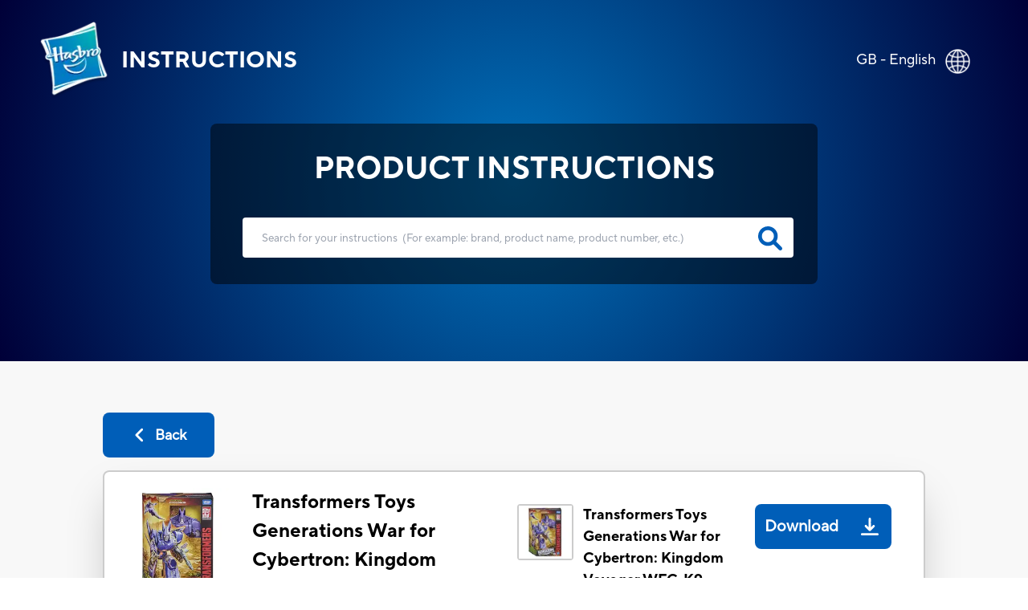

--- FILE ---
content_type: text/html; charset=utf-8
request_url: https://instructions.hasbro.com/en-gb/instruction/transformers-toys-generations-war-for-cybertron-kingdom-voyager-wfc-k9-cyclonus-action-figure-8-and-up-7-inch
body_size: 71362
content:
<!DOCTYPE html><html lang="en-gb"><head><meta charSet="utf-8" data-next-head=""/><meta name="viewport" content="width=device-width, initial-scale=1" data-next-head=""/><link rel="canonical" href="https://instructions.hasbro.com/en-gb/instruction/transformers-toys-generations-war-for-cybertron-kingdom-voyager-wfc-k9-cyclonus-action-figure-8-and-up-7-inch" data-next-head=""/><meta property="og:url" content="https://instructions.hasbro.com/en-gb/instruction/transformers-toys-generations-war-for-cybertron-kingdom-voyager-wfc-k9-cyclonus-action-figure-8-and-up-7-inch" data-next-head=""/><link rel="icon" href="/favicon.ico" data-next-head=""/><meta property="og:site_name" content="Hasbro Instructions" data-next-head=""/><meta property="og:title" content="Transformers Toys Generations War for Cybertron: Kingdom Voyager WFC-K9 Cyclonus Action Figure Official Rules &amp; Instructions - Hasbro" data-next-head=""/><meta property="og:description" content="Get set for Transformers Toys Generations War for Cybertron: Kingdom Voyager WFC-K9 Cyclonus Action Figure. Download the instructions manual and have fun with friends and family." data-next-head=""/><meta property="og:image" content="https://www.hasbro.com/common/productimages/en_GB/21474B219B0A432FAA1E14FF95F04CFC/a1526087388cb8988f37148e9d3fdf792427cbe9.jpg" data-next-head=""/><title data-next-head="">Transformers Toys Generations War for Cybertron: Kingdom Voyager WFC-K9 Cyclonus Action Figure Official Rules &amp; Instructions - Hasbro</title><meta name="Title" content="Transformers Toys Generations War for Cybertron: Kingdom Voyager WFC-K9 Cyclonus Action Figure Official Rules &amp; Instructions - Hasbro" data-next-head=""/><meta name="Keywords" content="transformers-toys-generations-war-for-cybertron-kingdom-voyager-wfc-k9-cyclonus-action-figure-8-and-up-7-inch" data-next-head=""/><meta name="Description" content="Get set for Transformers Toys Generations War for Cybertron: Kingdom Voyager WFC-K9 Cyclonus Action Figure. Download the instructions manual and have fun with friends and family." data-next-head=""/><link rel="icon" href="/favicon.ico" data-next-head=""/><link rel="preconnect" href="https://cdn.fonts.net"/><link rel="preload" href="/_next/static/chunks/72f310009fbf8196.css" as="style"/><script data-next-head="">!function(){window.semaphore=window.semaphore||[],window.ketch=function(){window.semaphore.push(arguments)};var e=new URLSearchParams(document.location.search),o=e.has("property")?e.get("property"):"website_smart_tag",n=document.createElement("script");n.type="text/javascript",n.src="https://global.ketchcdn.com/web/v3/config/hasbro/".concat(o,"/boot.js"),n.defer=n.async=!0,document.getElementsByTagName("head")[0].appendChild(n)}();</script><script>(function(w,d,s,l,i){w[l]=w[l]||[];w[l].push({'gtm.start':new Date().getTime(),event:'gtm.js'});
			var f=d.getElementsByTagName(s)[0],j=d.createElement(s),dl=l!='dataLayer'?'&l='+l:'';j.async=true;
			j.src='https://www.googletagmanager.com/gtm.js?id='+i+dl;f.parentNode.insertBefore(j,f);})(window,document,'script','dataLayer','GTM-PLJFPZM');</script><script type="application/ld+json" data-next-head="">{"@context":"https://schema.org/","@type":"Article","mainEntityOfPage":{"@type":"WebPage","@id":"https://instructions.hasbro.com/en-gb/instruction/transformers-toys-generations-war-for-cybertron-kingdom-voyager-wfc-k9-cyclonus-action-figure-8-and-up-7-inch"},"headline":"Transformers Toys Generations War for Cybertron: Kingdom Voyager WFC-K9 Cyclonus Action Figure - 8 and Up, 7-inch","description":"Get set for Transformers Toys Generations War for Cybertron: Kingdom Voyager WFC-K9 Cyclonus Action Figure. Download the instructions manual and have fun with friends and family.","image":{"@type":"ImageObject","url":"https://www.hasbro.com/common/productimages/en_GB/21474B219B0A432FAA1E14FF95F04CFC/a1526087388cb8988f37148e9d3fdf792427cbe9.jpg","width":"500","height":"500"},"author":{"@type":"Organization","name":"Hasbro Content Team"},"publisher":{"@type":"Organization","name":"Hasbro Instructions","logo":{"@type":"ImageObject","url":"https://instructions.hasbro.com/static/images/Hasbro_Logo.png","width":"","height":""}},"keywords":"transformers-toys-generations-war-for-cybertron-kingdom-voyager-wfc-k9-cyclonus-action-figure-8-and-up-7-inch"}</script><script type="application/ld+json" data-next-head="">{"@context":"https://schema.org/","@type":"Website","name":"Hasbro Instructions","url":"https://instructions.hasbro.com/en-gb","potentialAction":{"@type":"SearchAction","target":"https://instructions.hasbro.com/en-gb?search={search_term_string}","query-input":"required name=search_term_string"}}</script><link href="https://cdn.fonts.net/kit/4e9865a9-673a-4ec8-95ff-af5c59d63e15/4e9865a9-673a-4ec8-95ff-af5c59d63e15.css" rel="stylesheet"/><link rel="stylesheet" href="/_next/static/chunks/72f310009fbf8196.css" data-n-g=""/><noscript data-n-css=""></noscript><script src="/_next/static/chunks/c84e228968e794b4.js" defer=""></script><script src="/_next/static/chunks/cfb0d3e7f7a2901c.js" defer=""></script><script src="/_next/static/chunks/8a8c708499a34396.js" defer=""></script><script src="/_next/static/chunks/1a5b5a726d7d2059.js" defer=""></script><script src="/_next/static/chunks/turbopack-72211f4046b486bb.js" defer=""></script><script src="/_next/static/chunks/9563e3cad93fa307.js" defer=""></script><script src="/_next/static/chunks/e4020a7fe387803e.js" defer=""></script><script src="/_next/static/chunks/4a237b994bc2c676.js" defer=""></script><script src="/_next/static/chunks/turbopack-252fb50d819218ce.js" defer=""></script><script src="/_next/static/7WkIQL_RLU0fbtx0OBZNU/_ssgManifest.js" defer=""></script><script src="/_next/static/7WkIQL_RLU0fbtx0OBZNU/_buildManifest.js" defer=""></script></head><body><noscript><iframe src="https://www.googletagmanager.com/ns.html?id=GTM-PLJFPZM" height="0" width="0" style="display:none;visibility:hidden" title="GA"></iframe></noscript><div id="__next"><div><div><div class="relative"><div class="box-border absolute flex items-center justify-between w-full mx-auto pt-[4vw] sm:pt-[6vw] md:pt-[4vw] xl:pt-[2vw] 2xl:pt-[1.5vw]"><div class="flex h-[70px] md:h-[98px] w-[270px] sm:w-[350px] md:w-[570px] xl:w-[580px] 2xl:w-[600px]"><a class="flex justify-center items-center p-[1rem] pr-[0px] md:p-[2rem] xl:pl-[3rem] 2xl:pl-[4rem] text-white" href="/en-gb"><img alt="hasbro logo" loading="lazy" width="88" height="96" decoding="async" data-nimg="1" class="w-[13.75vw] h-[15vw] sm:w-[88px] sm:h-[96px]" style="color:transparent" srcSet="/_next/image?url=%2Fimages%2FLogoHasbro.png&amp;w=96&amp;q=75 1x, /_next/image?url=%2Fimages%2FLogoHasbro.png&amp;w=256&amp;q=75 2x" src="/_next/image?url=%2Fimages%2FLogoHasbro.png&amp;w=256&amp;q=75"/><h1 class="uppercase font-bold text-[21px] sm:text-[30px] md:text-[28px] lg:text-[26px] xl:text-[28px] pl-[10px] md:pl-[15px]">INSTRUCTIONS</h1></a></div><a class="pl-4 pr-5 md:pl-0 md:p-7 md:pr-10" href="/worldwide"><div class="flex justify-end pr-[0.5rem] md:pr-[2rem] text-white"><p class="pt-1 vs:pt-0 md:pt-1 xl:pt-1 2xl:pt-2 text-[10px] vs:text-[14px] md:text-[18px] text-[#FFFFFF]">GB - English</p><div class="pt-0 pl-2 md:pl-3 md:pt-1"><img alt="globe" loading="lazy" width="32" height="32" decoding="async" data-nimg="1" class="h-[29px] md:h-[31px] 2xl:h-[32px] w-[29px] md:w-[31px] 2xl:w-[32px]" style="color:transparent" srcSet="/_next/image?url=%2Fimages%2FGlobe.png&amp;w=32&amp;q=75 1x, /_next/image?url=%2Fimages%2FGlobe.png&amp;w=64&amp;q=75 2x" src="/_next/image?url=%2Fimages%2FGlobe.png&amp;w=64&amp;q=75"/></div></div></a></div><div class="bg-[#F8F8F8]"><div class="h-[370px] sm:h-[490px] md:h-[450px] lg:h-[470px] xl:h-[450px] 2xl:h-[538px] pt-[34vw] vs:pt-[30vw] sm:pt-[29vw] md:pt-[22vw] lg:pt-[18vw] xl:pt-[12vw] 3xl:pt-[230px] w-full flex-1" style="background:radial-gradient(circle farthest-corner at center center, #0072BC 0%, #000038 100%)"><div class="mx-auto relative z-50 flex h-[190px] sm:h-[230px] md:h-[200px] xl:h-[200px] 2xl:h-[258px] w-[240px] vs:w-[300px] sm:w-[80%] md:w-[500px] xl:w-[682px] 2xl:w-[1082px] justify-center"><div class="rounded-[8px] bg-opacity-70 flex flex-wrap  justify-center backdrop-brightness-50"><h2 class="uppercase pt-7 font-bold text-[#FFFFFF] text-[16px] vs:text-[18px] sm:text-[23px] md:text-[32px] xl:text-[38px] 2xl:text-[48px] ">Product Instructions</h2><form id="searchBox" autoComplete="none" class=""><div class="flex pl-[25px] md:pl-10"><input autoComplete="off" id="search" class="h-[40px] w-[220px] vs:w-[270px] sm:w-[370px] md:h-[55px] xl:h-[50px] 2xl:h-[68px]  md:w-[500px] xl:w-[686px] 2xl:w-[986px] rounded-[4px] border-none p-[1rem] md:p-[1.5rem] lg:pr-[3rem] 2xl:pl-[3rem] text-[12px] md:text-[18px] xl:text-[13.5px] 2xl:text-[18px] text-[919191] outline-none" type="search" placeholder="Search for your instructions  (For example: brand, product name, product number, etc.)"/><a href="/en-gb/all-instructions"><svg class="relative -left-9 md:-left-11 xl:-left-11 2xl:-left-16 top-[9px] md:top-[12px] xl:top-[11px] 2xl:top-[17px] h-[26px] md:h-[30px] xl:h-[30px] 2xl:h-[38px] w-[26px] md:w-[30px] xl:w-[30px] 2xl:w-[38px] cursor-pointer fill-[#005EB8] stroke-2" role="search icon" aria-label="search" xmlns="http://www.w3.org/2000/svg" viewBox="0 0 512 512"><path d="M500.3 443.7l-119.7-119.7c27.22-40.41 40.65-90.9 33.46-144.7C401.8 87.79 326.8 13.32 235.2 1.723C99.01-15.51-15.51 99.01 1.724 235.2c11.6 91.64 86.08 166.7 177.6 178.9c53.8 7.189 104.3-6.236 144.7-33.46l119.7 119.7c15.62 15.62 40.95 15.62 56.57 0C515.9 484.7 515.9 459.3 500.3 443.7zM79.1 208c0-70.58 57.42-128 128-128s128 57.42 128 128c0 70.58-57.42 128-128 128S79.1 278.6 79.1 208z"></path></svg></a></div></form><div class="xl:hidden w-[220px] vs:w-[250px] sm:w-[340px] md:w-auto justify-center text-[#FFFFFF] flex ">(<!-- -->For example: brand, product name, product number, etc.<!-- -->)</div></div></div></div><div class=" mx-[6%] md:mx-[10%] 2xl:mx-[13%] py-[10%] md:py-[5%] "><a class="bg-secondary-blue text-[20px] font-bold rounded-[8px] text-[#fff] flex items-center justify-center mb-4 ml-0 xvs:w-[100px] md:w-[139px] vs:h-[43px] md:h-[56px]" href="/en-gb/all-instructions"><div><svg class="md:mr-2 h-[22px] w-[22px] fill-white" role="back button" aria-label="back icon" xmlns="http://www.w3.org/2000/svg" viewBox="0 0 256 512"><path d="M192 448c-8.188 0-16.38-3.125-22.62-9.375l-160-160c-12.5-12.5-12.5-32.75 0-45.25l160-160c12.5-12.5 32.75-12.5 45.25 0s12.5 32.75 0 45.25L77.25 256l137.4 137.4c12.5 12.5 12.5 32.75 0 45.25C208.4 444.9 200.2 448 192 448z"></path></svg></div><div class=" md:text-[18px] text-[12px]">Back</div></a><div class="bg-[#fff] p-5 rounded-lg border-2 border-[#ccc] shadow-2xl"><div class="border-b-2 mb-[1rem] pb-4 flex justify-center items-center "><div class="w-full"><div class="flex flex-col lg:flex-row justify-between items-center "><div class="flex  lg:justify-start mr-2 w-full lg:min-w-[40%] lg:max-w-[50%] border-b-2 lg:border-b-0 mb-[1.5rem] lg:mb-0 pb-4 lg:pb-0"><div class="grid mr-2 md:mr-5 h-[100px] md:h-[100px] lg:h-[144px] min-w-[100px] md:min-w-[100px] max-w-[100px] md:max-w-[100px] lg:min-w-[144px] lg:max-w-[144px]"><img alt="Transformers Toys Generations War for Cybertron: Kingdom Voyager WFC-K9 Cyclonus Action Figure - 8 and Up, 7-inch" loading="lazy" width="144" height="144" decoding="async" data-nimg="1" class="h-[100px] md:h-[100px] lg:h-[144px] w-[100px] md:w-[100px] lg:w-[144px]" style="color:transparent" srcSet="/_next/image?url=https%3A%2F%2Fwww.hasbro.com%2Fcommon%2Fproductimages%2Fen_GB%2F21474B219B0A432FAA1E14FF95F04CFC%2Fa1526087388cb8988f37148e9d3fdf792427cbe9.jpg&amp;w=256&amp;q=75 1x, /_next/image?url=https%3A%2F%2Fwww.hasbro.com%2Fcommon%2Fproductimages%2Fen_GB%2F21474B219B0A432FAA1E14FF95F04CFC%2Fa1526087388cb8988f37148e9d3fdf792427cbe9.jpg&amp;w=384&amp;q=75 2x" src="/_next/image?url=https%3A%2F%2Fwww.hasbro.com%2Fcommon%2Fproductimages%2Fen_GB%2F21474B219B0A432FAA1E14FF95F04CFC%2Fa1526087388cb8988f37148e9d3fdf792427cbe9.jpg&amp;w=384&amp;q=75"/></div><div class=""><h1 class="text-[15px] vs:text-[18px] mb-[1rem] md:mb-[0px] md:text-[24px]  font-bold text-[#000000]">Transformers Toys Generations War for Cybertron: Kingdom Voyager WFC-K9 Cyclonus Action Figure - 8 and Up, 7-inch</h1><p class="text-[16px] font-normal text-[#000000] ">Transformers<!-- --> (<!-- -->F0692<!-- -->)</p></div></div><div class="w-full lg:min-w-[40%] lg:max-w-[50%] "><div class="grid md:flex justify-stretch justify-evenly xl:justify-evenly mb-4"><div class="flex"><div class="flex  mr-3 h-[70px] min-w-[70px]"><div class="border-2 rounded-[4px] border-[#ccc]  h-[70px] w-[70px]"><img alt="Transformers Toys Generations War for Cybertron: Kingdom Voyager WFC-K9 Cyclonus Action Figure - 8 and Up, 7-inch" loading="lazy" width="66" height="66" decoding="async" data-nimg="1" style="color:transparent" srcSet="/_next/image?url=https%3A%2F%2Fwww.hasbro.com%2Fcommon%2Fproductimages%2Fen_GB%2F21474B219B0A432FAA1E14FF95F04CFC%2Fa1526087388cb8988f37148e9d3fdf792427cbe9.jpg&amp;w=96&amp;q=75 1x, /_next/image?url=https%3A%2F%2Fwww.hasbro.com%2Fcommon%2Fproductimages%2Fen_GB%2F21474B219B0A432FAA1E14FF95F04CFC%2Fa1526087388cb8988f37148e9d3fdf792427cbe9.jpg&amp;w=256&amp;q=75 2x" src="/_next/image?url=https%3A%2F%2Fwww.hasbro.com%2Fcommon%2Fproductimages%2Fen_GB%2F21474B219B0A432FAA1E14FF95F04CFC%2Fa1526087388cb8988f37148e9d3fdf792427cbe9.jpg&amp;w=256&amp;q=75"/></div></div><div class="w-full"><p class=" text-[14px]  md:text-[20px] lg:text-[18px] font-bold mr-4">Transformers Toys Generations War for Cybertron: Kingdom Voyager WFC-K9 Cyclonus Action Figure - 8 and Up, 7-inch</p><p class="text-[10px] vs:text-[12px] md:text-[15px] lg:text-[15px] font-normal text-[#919191] ">File Size<!-- --> : <!-- -->97.52 MB</p></div></div><div class="cursor-pointer mt-4 md:mt-0"><a class="Download_PDP flex md:h-[56px] w-full md:w-auto md:min-w-[150px] 2xl:w-[195px] justify-around md:justify-center  items-center rounded-[8px] bg-[#005EB8] text-white mr-5 " target="_blank" rel="noreferrer" href="/api/download/F0692_en-gb_transformers-toys-generations-war-for-cybertron-kingdom-voyager-wfc-k9-cyclonus-action-figure-8-and-up-7-inch.pdf"><div class=" p-1 px-3 md:p-3 pr-1 text-center text-[20px] font-semibold">Download</div><div class="m-2 md:m-4  h-[22px] w-[22px] fill-white"><img alt="download image" loading="lazy" width="22" height="22" decoding="async" data-nimg="1" style="color:transparent" src="/images/downloadsvg.svg"/></div></a></div></div></div></div></div></div><div class="instructionDesc"><h2 class="mb-[2rem] pt-4 text-[24px] text-secondary-blue font-extrabold  break-all md:break-normal">PRODUCT INFO</h2><div class="hasbro-blue mt-4 text-[16px] md:text-[18px] text-[#000000]  leading-[27px] break-words"><p>Beastify the battlefield! Worlds collide when the Maximals and Predacons join the fight, coming together with the Autobots and Decepticons in an epic battle that will alter their destiny forever.&nbsp;</p>
<p>With the ancient and highly advanced F.O.S.S.I.L. (Fossilized Osteo-Skeletal Shield Integration Loadout) technology, Fossilizer bots, infused with primordial energy, break apart to weaponize their allies. Use Deluxe Fossilizer figures to beastify the Cyclonus figure with bone armor! (Sold separately, subject to availability.)</p>
<p>Cyclonus, a Herald of Unicron, first appears in the 1986 movie when Bombshell/Skywarp/both/neither was reformatted into the second-in-command of Galvatron. This G1-inspired toy converts into Cybertronian fighter craft mode in 34 steps and comes with Oxidating Laser accessory.</p>
<p>Includes a Golden Disk card that reveals a possible destiny of a key character. C Collect other Kingdom figures to reveal all 3 alternate destiny variants for each character! (Each sold separately. Subject to availability.)</p>
<p>Transformers and all related characters are trademarks of Hasbro.</p>
<p>DISCOVER KINGDOM: Worlds collide when the Maximals and Predacons join the fight, coming together with the Autobots and Decepticons in an epic battle that will alter their destiny forever</p>
<p>BEASTIFY THE BATTLEFIELD: Unleash the primal power of the beasts with the ancient and highly advanced F.O.S.S.I.L. technology. Sentient Fossilizer bots, infused with primordial energy, break apart and weaponize their allies. Use Deluxe Fossilizer figures to beastify this Cyclonus figure with epic bone armor! (Each sold separately, subject to availability.)</p>
<p>G1-INSPIRED ALT MODE: This G1-inspired toy converts into Cybertronian fighter craft mode in 34 steps</p>
<p>CLASSIC G1 ACCESSORY: Comes with classic G1-inspired Oxidating Laser accessory</p>
<p>GOLDEN DISK CARDS REVEAL POSSIBLE DESTINIES: Includes a Golden Disk card that reveals a possible destiny of a key character. Collect other Kingdom figures to reveal all 3 alternate destiny variants for each character!</p>
<p>(Each sold separately. Subject to availability)</p>
<p>Includes Transformers Generations War for Cybertron: Kingdom Voyager Class Cyclonus figure, accessory, Golden Disk card, and instructions.</p>
<ul>
  <li>Figure scale: 7 inches</li>
  <li>Ages 8 and up</li>
  <li>Warning: Choking Hazard - Small parts. Not for children under 3 years.</li>
</ul></div><div class="mt-5 justify-evenly items-center "><p class="break-all md:break-normal "><svg class="w-[20px] mr-[0.5rem]" role="Exclamation mark" aria-label="exclamation" fill="rgb(255, 221, 87)" xmlns="http://www.w3.org/2000/svg" viewBox="0 0 20 20"><path fill-rule="evenodd" d="M8.257 3.099c.765-1.36 2.722-1.36 3.486 0l5.58 9.92c.75 1.334-.213 2.98-1.742 2.98H4.42c-1.53 0-2.493-1.646-1.743-2.98l5.58-9.92zM11 13a1 1 0 11-2 0 1 1 0 012 0zm-1-8a1 1 0 00-1 1v3a1 1 0 002 0V6a1 1 0 00-1-1z" clip-rule="evenodd"></path></svg>Some of our vintage or prior versions of toy and game instructions may be more difficult to decipher or have less clarity.  If you have any concerns or questions please contact our Consumer Care department at<!-- --> <a target="_blank" class="cursor-pointer text-links-blue  ConsumerCare" href="https://consumercare.hasbro.com/en-gb?utm_source=instructions_detailpageproductinfo&amp;utm_medium=referral&amp;utm_campaign=internal_referral">https://consumercare.hasbro.com/en-gb</a></p></div></div><div class="grid grid-cols-2 md:flex my-8"><div class="md:mr-4"><div class="mr-4 "><div class="border-2 rounded-[4px] border-[#ccc] h-[100px] md:h-[250px] lg:h-[300px] 2xl:h-[358px] w-[100px] md:w-[250px] lg:w-[300px] 2xl:w-[358px]"><img alt="Transformers Toys Generations War for Cybertron: Kingdom Voyager WFC-K9 Cyclonus Action Figure - 8 and Up, 7-inch" loading="lazy" width="358" height="358" decoding="async" data-nimg="1" class="max-w-[100%]" style="color:transparent" srcSet="/_next/image?url=https%3A%2F%2Fwww.hasbro.com%2Fcommon%2Fproductimages%2Fen_GB%2F21474B219B0A432FAA1E14FF95F04CFC%2Fa1526087388cb8988f37148e9d3fdf792427cbe9.jpg&amp;w=384&amp;q=75 1x, /_next/image?url=https%3A%2F%2Fwww.hasbro.com%2Fcommon%2Fproductimages%2Fen_GB%2F21474B219B0A432FAA1E14FF95F04CFC%2Fa1526087388cb8988f37148e9d3fdf792427cbe9.jpg&amp;w=750&amp;q=75 2x" src="/_next/image?url=https%3A%2F%2Fwww.hasbro.com%2Fcommon%2Fproductimages%2Fen_GB%2F21474B219B0A432FAA1E14FF95F04CFC%2Fa1526087388cb8988f37148e9d3fdf792427cbe9.jpg&amp;w=750&amp;q=75"/></div></div><div class="grid w-[100px] md:w-[250px] lg:w-[300px] 2xl:w-[358px]"><h3 class=" text-[14px]  md:text-[20px] lg:text-[18px] font-bold mt-4">Transformers Toys Generations War for Cybertron: Kingdom Voyager WFC-K9 Cyclonus Action Figure - 8 and Up, 7-inch</h3><div class="grid md:flex justify-between mt-3"><p class="flex items-center mr-[1rem] text-[10px] vs:text-[12px] md:text-[15px] mt-5 md:mt-2 lg:mt-2 font-normal text-[#919191] ">File Size<!-- --> : <!-- -->97.52 MB</p><div class="cursor-pointer mt-4 md:mt-0 "><a class="Download_PDP flex  2xl:h-[56px] md:min-w-[150px]  2xl:w-[195px] justify-center items-center rounded-[8px] bg-[#005EB8] text-white" target="_blank" rel="noreferrer" href="/api/download/F0692_en-gb_transformers-toys-generations-war-for-cybertron-kingdom-voyager-wfc-k9-cyclonus-action-figure-8-and-up-7-inch.pdf"><div class="p-1 md:p-2 lg:p-3 pr-1 text-center text-[13px] vs:text-[16px] md:text-[16px]  lg:text-[20px] font-semibold">Download</div><div class="m-2 md:m-4  h-[22px] w-[22px] fill-white"><img alt="download image" loading="lazy" width="22" height="22" decoding="async" data-nimg="1" style="color:transparent" src="/images/downloadsvg.svg"/></div></a></div></div></div></div></div><div id="faq" class="grid pb-4 border-t-2 "><h2 class="mb-[2rem] pt-4 text-[24px] text-secondary-blue font-extrabold ">PRODUCT FAQs</h2><div class="mb-6 ">Everything you need to know about the product. Can’t find the answers you’re looking for? Please <!-- --> <a target="_blank" class="cursor-pointer text-links-blue  PhoneDirectory" href="https://consumercare.hasbro.com/en-gb?utm_source=instructions_detailpageproductfaq&amp;utm_medium=referral&amp;utm_campaign=internal_referral"> <!-- -->reach out to us.</a></div></div></div></div></div><div class=" text-[#fff] relative bottom-0 grid md:flex items-center w-full md:h-[330px] lg:h-[225px] xl:h-[195px] 2xl:h-[162px] bg-primary-blue"><div class="2xl:w-[72px] 2xl:h-[67px] m-[2rem] md:mx-[2rem] lg:mx-[3rem] 2xl:mx-[4rem]"><img alt="Hasbro Logo" loading="lazy" width="57" height="67" decoding="async" data-nimg="1" class="w-[57px] h-[67px] max-w-[100%] md:w-[6.92vw] md:h-[6.2vw] xl:w-[57px] xl:h-[67px] xl:max-w-[150%] " style="color:transparent" srcSet="/_next/image?url=%2Fimages%2Fhasbro.webp&amp;w=64&amp;q=75 1x, /_next/image?url=%2Fimages%2Fhasbro.webp&amp;w=128&amp;q=75 2x" src="/_next/image?url=%2Fimages%2Fhasbro.webp&amp;w=128&amp;q=75"/></div><div class="mx-[2rem] md:mx-0  grid md:w-full "><ul class="grid flex-wrap mb-6 uppercase cursor-pointer md:inline-flex md:mb-2"><li class="
                                                pr-[1rem] mr-[1rem] mb-[5px] md:border-r-[2px] font-bold leading-[22px] text-[16px]
                                                    block
                                            "><a id="Footer_Links" href="https://shop.hasbro.com/en-gb/where-to-buy?utm_source=instructions_footer&amp;utm_medium=referral&amp;utm_campaign=internal_referral" rel="noreferrer" target="_blank">Where to buy</a></li><li class="
                                                pr-[1rem] mr-[1rem] mb-[5px] md:border-r-[2px] font-bold leading-[22px] text-[16px]
                                                    hidden
                                            "><a id="Footer_Links" href="/en-gb/sitemap.xml" rel="noreferrer" target="_blank">Site Map</a></li><li class="
                                                pr-[1rem] mr-[1rem] mb-[5px] md:border-r-[2px] font-bold leading-[22px] text-[16px]
                                                    block
                                            "><a id="Footer_Links" href="https://consumercare.hasbro.com/en-gb?utm_source=instructions_footer&amp;utm_medium=referral&amp;utm_campaign=internal_referral" rel="noreferrer" target="_blank">Consumer Care</a></li><li class="
                                                pr-[1rem] mr-[1rem] mb-[5px] md:border-r-[2px] font-bold leading-[22px] text-[16px]
                                                    block
                                            "><a id="Footer_Links" href="https://docs.hasbro.com/en-gb/legal/privacy" rel="noreferrer" target="_blank">Privacy Policy</a></li><li class="
                                                pr-[1rem] mr-[1rem] mb-[5px] md:border-r-[2px] font-bold leading-[22px] text-[16px]
                                                    block
                                            "><a id="Footer_Links" href="https://docs.hasbro.com/en-gb/legal/terms" rel="noreferrer" target="_blank">Terms and Conditions of Use</a></li><li class="
                                                pr-[1rem] mr-[1rem] mb-[5px] md:border-r-[2px] font-bold leading-[22px] text-[16px]
                                                    block
                                            "><a id="Footer_Links" href="https://docs.hasbro.com/en-gb/legal/cookie-policy" rel="noreferrer" target="_blank">Cookies</a></li><li class="
                                                pr-[1rem] mr-[1rem] mb-[5px] md:border-r-[2px] font-bold leading-[22px] text-[16px]
                                                    block
                                            "><a id="Footer_Links" href="https://www.hasbro.com/common/assets/image/Printables/dad261421c4311ddbd0b0800200c9a66/974A335750569047F5F6A4E3835BF41D/974B75E950569047F583096CABF3595D.pdf" rel="noreferrer" target="_blank">Modern Slavery Act Transparency Statement</a></li><li class="
                                                pr-[1rem] mr-[1rem] mb-[5px] md:border-r-[2px] font-bold leading-[22px] text-[16px]
                                                    block
                                            "><a id="Footer_Links" href="https://docs.hasbro.com/upload/legal/uk_tax_strategy.html" rel="noreferrer" target="_blank">Uk Tax Strategy</a></li><li class="
                                                pr-[1rem] mr-[1rem] mb-[5px] md:border-r-[2px] font-bold leading-[22px] text-[16px]
                                                    block
                                            "><a id="Footer_Links" href="https://docs.hasbro.com/en-gb/legal/legacy" rel="noreferrer" target="_blank">Hasbro UK Gender Pay Gap Reporting</a></li><li class="
                                                pr-[1rem] mr-[1rem] mb-[5px] md:border-r-[2px] font-bold leading-[22px] text-[16px]
                                                    block
                                            "><a id="Footer_Links" href="https://docs.hasbro.com/upload/legal/responsible_disclosure_2020.pdf" rel="noreferrer" target="_blank">Responsible Disclosure Policy</a></li><li class="
                                                pr-[1rem] mr-[1rem] mb-[5px] font-bold leading-[22px] text-[16px]
                                                    block
                                            "><a id="Footer_Links" href="#" rel="noreferrer" target="_self">Your Privacy Choices</a></li></ul><div class="uppercase text-[16px] mb-6 md:mb-2 ">Products not available everywhere</div><div class="leading-[20px] text-[14px] md:mr-[2rem] mb-4 md:mb-0"><p>© 2025 Hasbro. All audio, visual and textual content on this site (including all names, characters, images, trademarks and logos) are protected by trademarks, copyrights and other Intellectual Property rights owned by Hasbro or its subsidiaries, licensors, licensees, suppliers and accounts.</p></div></div></div></div></div></div></div><script id="__NEXT_DATA__" type="application/json">{"props":{"pageProps":{"locale":"en-gb","instructions":{"filtered_instructions":[[{"brand":"Transformers","sku":"F0692","name":"Transformers Toys Generations War for Cybertron: Kingdom Voyager WFC-K9 Cyclonus Action Figure - 8 and Up, 7-inch","description":"\u003cp\u003eBeastify the battlefield! Worlds collide when the Maximals and Predacons join the fight, coming together with the Autobots and Decepticons in an epic battle that will alter their destiny forever.\u0026nbsp;\u003c/p\u003e\n\u003cp\u003eWith the ancient and highly advanced F.O.S.S.I.L. (Fossilized Osteo-Skeletal Shield Integration Loadout) technology, Fossilizer bots, infused with primordial energy, break apart to weaponize their allies. Use Deluxe Fossilizer figures to beastify the Cyclonus figure with bone armor! (Sold separately, subject to availability.)\u003c/p\u003e\n\u003cp\u003eCyclonus, a Herald of Unicron, first appears in the 1986 movie when Bombshell/Skywarp/both/neither was reformatted into the second-in-command of Galvatron. This G1-inspired toy converts into Cybertronian fighter craft mode in 34 steps and comes with Oxidating Laser accessory.\u003c/p\u003e\n\u003cp\u003eIncludes a Golden Disk card that reveals a possible destiny of a key character. C Collect other Kingdom figures to reveal all 3 alternate destiny variants for each character! (Each sold separately. Subject to availability.)\u003c/p\u003e\n\u003cp\u003eTransformers and all related characters are trademarks of Hasbro.\u003c/p\u003e\n\u003cp\u003eDISCOVER KINGDOM: Worlds collide when the Maximals and Predacons join the fight, coming together with the Autobots and Decepticons in an epic battle that will alter their destiny forever\u003c/p\u003e\n\u003cp\u003eBEASTIFY THE BATTLEFIELD: Unleash the primal power of the beasts with the ancient and highly advanced F.O.S.S.I.L. technology. Sentient Fossilizer bots, infused with primordial energy, break apart and weaponize their allies. Use Deluxe Fossilizer figures to beastify this Cyclonus figure with epic bone armor! (Each sold separately, subject to availability.)\u003c/p\u003e\n\u003cp\u003eG1-INSPIRED ALT MODE: This G1-inspired toy converts into Cybertronian fighter craft mode in 34 steps\u003c/p\u003e\n\u003cp\u003eCLASSIC G1 ACCESSORY: Comes with classic G1-inspired Oxidating Laser accessory\u003c/p\u003e\n\u003cp\u003eGOLDEN DISK CARDS REVEAL POSSIBLE DESTINIES: Includes a Golden Disk card that reveals a possible destiny of a key character. Collect other Kingdom figures to reveal all 3 alternate destiny variants for each character!\u003c/p\u003e\n\u003cp\u003e(Each sold separately. Subject to availability)\u003c/p\u003e\n\u003cp\u003eIncludes Transformers Generations War for Cybertron: Kingdom Voyager Class Cyclonus figure, accessory, Golden Disk card, and instructions.\u003c/p\u003e\n\u003cul\u003e\n  \u003cli\u003eFigure scale: 7 inches\u003c/li\u003e\n  \u003cli\u003eAges 8 and up\u003c/li\u003e\n  \u003cli\u003eWarning: Choking Hazard - Small parts. Not for children under 3 years.\u003c/li\u003e\n\u003c/ul\u003e","slug":"transformers-toys-generations-war-for-cybertron-kingdom-voyager-wfc-k9-cyclonus-action-figure-8-and-up-7-inch","thumbnail":"https://www.hasbro.com/common/productimages/en_GB/21474B219B0A432FAA1E14FF95F04CFC/a1526087388cb8988f37148e9d3fdf792427cbe9.jpg","pdf":[{"url":"https://assets-us-01.kc-usercontent.com:443/500e0a65-283d-00ef-33b2-7f1f20488fe2/422cc743-5872-4230-858b-6886fd411e98/F06925C00_INST_TRA_GEN_WFC_K_DELUXE_CYCLONUS_FAR.pdf","size":102257338}],"metatitle":"Transformers Toys Generations War for Cybertron: Kingdom Voyager WFC-K9 Cyclonus Action Figure Official Rules \u0026 Instructions - Hasbro","metadescription":"Get set for Transformers Toys Generations War for Cybertron: Kingdom Voyager WFC-K9 Cyclonus Action Figure. Download the instructions manual and have fun with friends and family.","faqs":{"name":"Instruction Product FAQs","type":"modular_content","value":[],"linkedItems":[]}}]],"filtered_length":1,"search_instructions":[{"sku":"C0204","slug":"ants-in-the-pants-game","brand":"Cootie","name":"Ants in the Pants Game","faq":{"name":"Instruction Product FAQs","type":"modular_content","value":[],"linkedItems":[]}},{"sku":"F3147","slug":"avalon-hill-betrayal-legacy-role-playing-haunted-narrative-board-game-for-ages-12-and-up-for-3-6-players","brand":"Avalon Hill","name":"Avalon Hill Betrayal Legacy Role-Playing, Haunted Narrative Board Game, for Ages 12 and Up for 3-6 Players","faq":{"name":"Instruction Product FAQs","type":"modular_content","value":[],"linkedItems":[]}},{"sku":"G0052","slug":"avalon-hill-heroquest-prophecy-of-telor-quest-pack-requires-heroquest-game-system-to-play","brand":"Avalon Hill","name":"Avalon Hill HeroQuest Prophecy of Telor Quest Pack, Requires HeroQuest Game System to Play","faq":{"name":"Instruction Product FAQs","type":"modular_content","value":[],"linkedItems":[]}},{"sku":"F4193","slug":"avalon-hill-heroquest-return-of-the-witch-lord-quest-pack-for-ages-14-and-up-requires-heroquest-game-system-to-play","brand":"Avalon Hill","name":"Avalon Hill HeroQuest Return of the Witch Lord Quest Pack, for Ages 14 and Up, Requires HeroQuest Game System to Play","faq":{"name":"Instruction Product FAQs","type":"modular_content","value":[],"linkedItems":[]}},{"sku":"F6646","slug":"avalon-hill-heroquest-rise-of-the-dread-moon-quest-pack-requires-heroquest-game-system-14","brand":"Avalon Hill","name":"Avalon Hill HeroQuest Rise of the Dread Moon Quest Pack, Requires HeroQuest Game System, 14+","faq":{"name":"Instruction Product FAQs","type":"modular_content","value":[],"linkedItems":[]}},{"sku":"G0053","slug":"avalon-hill-heroquest-spirit-queen-s-torment-quest-pack-requires-heroquest-game-system-to-play","brand":"Avalon Hill","name":"Avalon Hill HeroQuest Spirit Queen's Torment Quest Pack, Requires HeroQuest Game System to Play","faq":{"name":"Instruction Product FAQs","type":"modular_content","value":[],"linkedItems":[]}},{"sku":"F3156","slug":"avalon-hill-risk-legacy-strategy-tabletop-game-immersive-narrative-board-game-for-ages-13-and-up-3-5-players","brand":"Avalon Hill","name":"Avalon Hill Risk Legacy Strategy Tabletop Game, Immersive Narrative Board Game For Ages 13 and Up, 3-5 Players","faq":{"name":"Instruction Product FAQs","type":"modular_content","value":[],"linkedItems":[]}},{"sku":"E8199","slug":"baby-alive-baby-grows-up-happy-happy-hope-or-merry-meadow-growing-talking-baby-doll-toy-surprise-accessories","brand":"Baby Alive","name":"Baby Alive Baby Grows Up (Happy) - Happy Hope or Merry Meadow, Growing, Talking Baby Doll Toy, Surprise Accessories","faq":{"name":"Instruction Product FAQs","type":"modular_content","value":[],"linkedItems":[]}},{"sku":"E4894","slug":"baby-alive-happy-hungry-baby-blond-curly-hair-doll","brand":"Baby Alive","name":"Baby Alive Happy Hungry Baby Blond Curly Hair Doll","faq":{"name":"Instruction Product FAQs","type":"modular_content","value":[],"linkedItems":[]}},{"sku":"E0609","slug":"baby-alive-potty-dance-baby-blonde-hair","brand":"Baby Alive","name":"Baby Alive Potty Dance Baby - Blonde Hair","faq":{"name":"Instruction Product FAQs","type":"modular_content","value":[],"linkedItems":[]}},{"sku":"E2352","slug":"baby-alive-real-as-can-be-baby-blonde-sculpted-hair","brand":"Baby Alive","name":"Baby Alive Real As Can Be Baby (Blonde Sculpted Hair)","faq":{"name":"Instruction Product FAQs","type":"modular_content","value":[],"linkedItems":[]}},{"sku":"E3693","slug":"baby-alive-shimmer-n-splash-mermaid-bld-hair","brand":"Baby Alive","name":"Baby Alive Shimmer ‘n Splash Mermaid (Bld Hair)","faq":{"name":"Instruction Product FAQs","type":"modular_content","value":[],"linkedItems":[]}},{"sku":"E5841","slug":"baby-alive-snackin-lily-bld-hair","brand":"Baby Alive","name":"Baby Alive Snackin’ Lily BLD Hair","faq":{"name":"Instruction Product FAQs","type":"modular_content","value":[],"linkedItems":[]}},{"sku":"C2697","slug":"baby-alive-super-snacks-snackin-lily-blonde-hair","brand":"Baby Alive","name":"Baby Alive Super Snacks Snackin' Lily - Blonde Hair","faq":{"name":"Instruction Product FAQs","type":"modular_content","value":[],"linkedItems":[]}},{"sku":"C0963","slug":"baby-alive-super-snacks-snackin-noodles-baby","brand":"Baby Alive","name":"Baby Alive Super Snacks Snackin' Noodles Baby","faq":{"name":"Instruction Product FAQs","type":"modular_content","value":[],"linkedItems":[]}},{"sku":"E0586","slug":"baby-alive-sweet-spoonfuls-baby-doll-girl-blonde-straight-hair","brand":"Baby Alive","name":"Baby Alive Sweet Spoonfuls Baby Doll Girl - Blonde Straight Hair","faq":{"name":"Instruction Product FAQs","type":"modular_content","value":[],"linkedItems":[]}},{"sku":"F4527","slug":"battleship-classic-board-game-strategy-game-for-kids-ages-7-and-up-fun-kids-game-for-2-players","brand":"Hasbro Games","name":"Battleship Classic Board Game, Strategy Game For Kids Ages 7 and Up, Fun Kids Game For 2 Players","faq":{"name":"Instruction Product FAQs","type":"modular_content","value":[],"linkedItems":[]}},{"sku":"F8252","slug":"battleship-grab-and-go-game-for-ages-7-and-up-portable-game-for-2-players-travel-game","brand":"Battleship","name":"Battleship Grab and Go Game for Ages 7 and Up, Portable Game for 2 Players, Travel Game","faq":{"name":"Instruction Product FAQs","type":"modular_content","value":[],"linkedItems":[]}},{"sku":"E8229","slug":"battleship-shots-game-strategy-ball-bouncing-game","brand":"Hasbro Games","name":"Battleship Shots Game Strategy Ball-Bouncing Game","faq":{"name":"Instruction Product FAQs","type":"modular_content","value":[],"linkedItems":[]}},{"sku":"E0884","slug":"bed-bugs-game","brand":"Hasbro Games","name":"Bed Bugs Game","faq":{"name":"Instruction Product FAQs","type":"modular_content","value":[],"linkedItems":[]}},{"sku":"G0165","slug":"betrayal-deck-of-lost-souls-card-game-tarot-inspired-secret-roles-game-strategy-games-for-ages-12","brand":"Avalon Hill","name":"Betrayal Deck of Lost Souls Card Game, Tarot-Inspired Secret Roles Game, Strategy Games for Ages 12+","faq":{"name":"Instruction Product FAQs","type":"modular_content","value":[],"linkedItems":[]}},{"sku":"C0706","slug":"beyblade-burst-avatar-attack-battle-set","brand":"Beyblade","name":"Beyblade Burst Avatar Attack Battle Set","faq":{"name":"Instruction Product FAQs","type":"modular_content","value":[],"linkedItems":[]}},{"sku":"E2545","slug":"beyblade-burst-evolution-dual-pack-dragoon-storm-and-dranzer-s","brand":"Beyblade","name":"Beyblade Burst Evolution Dual Pack Dragoon Storm and Dranzer S","faq":{"name":"Instruction Product FAQs","type":"modular_content","value":[],"linkedItems":[]}},{"sku":"E0724","slug":"beyblade-burst-evolution-dual-threat-launcher","brand":"Beyblade","name":"Beyblade Burst Evolution Dual Threat Launcher","faq":{"name":"Instruction Product FAQs","type":"modular_content","value":[],"linkedItems":[]}},{"sku":"E0722","slug":"beyblade-burst-evolution-star-storm-battle-set","brand":"Beyblade","name":"Beyblade Burst Evolution Star Storm Battle Set","faq":{"name":"Instruction Product FAQs","type":"modular_content","value":[],"linkedItems":[]}},{"sku":"E1038","slug":"beyblade-burst-evolution-switchstrike-starter-pack-jinnius-j3","brand":"Beyblade","name":"Beyblade Burst Evolution SwitchStrike Starter Pack Jinnius J3","faq":{"name":"Instruction Product FAQs","type":"modular_content","value":[],"linkedItems":[]}},{"sku":"E1035","slug":"beyblade-burst-evolution-switchstrike-starter-pack-xcalius-x3","brand":"Beyblade","name":"Beyblade Burst Evolution SwitchStrike Starter Pack Xcalius X3","faq":{"name":"Instruction Product FAQs","type":"modular_content","value":[],"linkedItems":[]}},{"sku":"E1032","slug":"beyblade-burst-evolution-switchstrike-starter-pack-cognite-c3","brand":"Beyblade","name":"Beyblade Burst Evolution SwitchStrike Starter Pack Cognite C3","faq":{"name":"Instruction Product FAQs","type":"modular_content","value":[],"linkedItems":[]}},{"sku":"E0956","slug":"beyblade-burst-evolution-switchstrike-starter-pack-luinor-l3","brand":"Beyblade","name":"Beyblade Burst Evolution SwitchStrike Starter Pack Luinor L3","faq":{"name":"Instruction Product FAQs","type":"modular_content","value":[],"linkedItems":[]}},{"sku":"E1039","slug":"beyblade-burst-evolution-switchstrike-starter-pack-spryzen-requiem-s3","brand":"Beyblade","name":"Beyblade Burst Evolution SwitchStrike Starter Pack Spryzen Requiem S3","faq":{"name":"Instruction Product FAQs","type":"modular_content","value":[],"linkedItems":[]}},{"sku":"E1033","slug":"beyblade-burst-evolution-switchstrike-starter-pack-doomscizor-d3","brand":"Beyblade","name":"Beyblade Burst Evolution SwitchStrike Starter Pack Doomscizor D3","faq":{"name":"Instruction Product FAQs","type":"modular_content","value":[],"linkedItems":[]}},{"sku":"E1031","slug":"beyblade-burst-evolution-switchstrike-starter-pack-legend-spryzen-s3","brand":"Beyblade","name":"Beyblade Burst Evolution SwitchStrike Starter Pack Legend Spryzen S3","faq":{"name":"Instruction Product FAQs","type":"modular_content","value":[],"linkedItems":[]}},{"sku":"E1029","slug":"beyblade-burst-evolution-switchstrike-starter-pack-fafnir-f3","brand":"Beyblade","name":"Beyblade Burst Evolution SwitchStrike Starter Pack Fafnir F3","faq":{"name":"Instruction Product FAQs","type":"modular_content","value":[],"linkedItems":[]}},{"sku":"E2020","slug":"beyblade-burst-evolution-xcalius-set","brand":"Beyblade","name":"Beyblade Burst Evolution Xcalius Set","faq":{"name":"Instruction Product FAQs","type":"modular_content","value":[],"linkedItems":[]}},{"sku":"C1516","slug":"beyblade-burst-master-kit","brand":"Beyblade","name":"Beyblade Burst Master Kit","faq":{"name":"Instruction Product FAQs","type":"modular_content","value":[],"linkedItems":[]}},{"sku":"E7730","slug":"beyblade-burst-rise-hypersphere-dual-pack-erase-devolos-d5-and-left-astro-a5-2-battling-top-toys-ages-8-and-up","brand":"Beyblade","name":"Beyblade Burst Rise Hypersphere Dual Pack Erase Devolos D5 and Left Astro A5 -- 2 Battling Top Toys, Ages 8 and Up","faq":{"name":"Instruction Product FAQs","type":"modular_content","value":[],"linkedItems":[]}},{"sku":"E7728","slug":"beyblade-burst-rise-hypersphere-dual-pack-viper-hydrax-h5-left-spin-and-dullahan-d5-right-spin-battling-top-toys","brand":"Beyblade","name":"Beyblade Burst Rise Hypersphere Dual Pack Viper Hydrax H5 Left-Spin and Dullahan D5 Right-Spin Battling Top Toys","faq":{"name":"Instruction Product FAQs","type":"modular_content","value":[],"linkedItems":[]}},{"sku":"E7710","slug":"beyblade-burst-rise-hypersphere-sword-valtryek-v5-starter-pack-battling-top-toy-and-right-left-spin-launcher","brand":"Beyblade","name":"Beyblade Burst Rise Hypersphere Sword Valtryek V5 Starter Pack -- Battling Top Toy and Right/Left-Spin Launcher","faq":{"name":"Instruction Product FAQs","type":"modular_content","value":[],"linkedItems":[]}},{"sku":"E7609","slug":"beyblade-burst-rise-hypersphere-vertical-drop-battle-set-complete-set-with-beystadium-battling-top-toys-launchers","brand":"Beyblade","name":"Beyblade Burst Rise Hypersphere Vertical Drop Battle Set -- Complete Set with Beystadium, Battling Top Toys, Launchers","faq":{"name":"Instruction Product FAQs","type":"modular_content","value":[],"linkedItems":[]}},{"sku":"B9510","slug":"beyblade-burst-supergrip-launcher","brand":"Beyblade","name":"Beyblade Burst Supergrip Launcher","faq":{"name":"Instruction Product FAQs","type":"modular_content","value":[],"linkedItems":[]}},{"sku":"E5566","slug":"beyblade-burst-turbo-slingshock-riptide-blast-set","brand":"Beyblade","name":"Beyblade Burst Turbo Slingshock Riptide Blast Set","faq":{"name":"Instruction Product FAQs","type":"modular_content","value":[],"linkedItems":[]}},{"sku":"B9508","slug":"beyblade-micros-series-2","brand":"Beyblade","name":"Beyblade Micros Series 2","faq":{"name":"Instruction Product FAQs","type":"modular_content","value":[],"linkedItems":[]}},{"sku":"E1888","slug":"blindfolded-twister-game","brand":"Hasbro Games","name":"Blindfolded Twister Game","faq":{"name":"Instruction Product FAQs","type":"modular_content","value":[],"linkedItems":[]}},{"sku":"E3255","slug":"blowfish-blowup-game","brand":"Hasbro Games","name":"Blowfish Blowup Game","faq":{"name":"Instruction Product FAQs","type":"modular_content","value":[],"linkedItems":[]}},{"sku":"B0639","slug":"bop-it-micro-series-game","brand":"Hasbro Games","name":"Bop It! Micro Series Game","faq":{"name":"Instruction Product FAQs","type":"modular_content","value":[],"linkedItems":[]}},{"sku":"E2420","slug":"chow-crown-game","brand":"Hasbro Games","name":"Chow Crown game","faq":{"name":"Instruction Product FAQs","type":"modular_content","value":[],"linkedItems":[]}},{"sku":"E8626","slug":"clue-downton-abbey-edition-board-game-for-kids-13","brand":"Hasbro Games","name":"Clue: Downton Abbey Edition Board Game for Kids 13+","faq":{"name":"Instruction Product FAQs","type":"modular_content","value":[],"linkedItems":[]}},{"sku":"F6420","slug":"clue-board-game-mystery-games-for-2-6-players-family-games-for-kids-ages-8-and-up","brand":"Hasbro Games","name":"Clue Board Game, Mystery Games for 2-6 Players, Family Games for Kids Ages 8 and Up","faq":{"name":"Instruction Product FAQs","type":"modular_content","value":[],"linkedItems":[]}},{"sku":"F5699","slug":"clue-treachery-at-tudor-mansion-an-escape-solve-mystery-game-cooperative-family-board-game-mystery-games-for-ages-10-1-6-players","brand":"Hasbro Games","name":"Clue Treachery at Tudor Mansion, An Escape \u0026 Solve Mystery Game, Cooperative Family Board Game, Mystery Games for Ages 10+, 1- 6 Players","faq":{"name":"Instruction Product FAQs","type":"modular_content","value":[],"linkedItems":[]}},{"sku":"E9122","slug":"connect-4-blast-game-with-nerf-blasters","brand":"Hasbro Games","name":"Connect 4 Blast! Game With Nerf Blasters","faq":{"name":"Instruction Product FAQs","type":"modular_content","value":[],"linkedItems":[]}},{"sku":"E8388","slug":"connect-4-card-game","brand":"Hasbro Games","name":"Connect 4 Card Game","faq":{"name":"Instruction Product FAQs","type":"modular_content","value":[],"linkedItems":[]}},{"sku":"B1000","slug":"connect-4-grab-go-game","brand":"Hasbro Games","name":"Connect 4 Grab \u0026 Go Game","faq":{"name":"Instruction Product FAQs","type":"modular_content","value":[],"linkedItems":[]}},{"sku":"F5750","slug":"connect-4-spin-game-features-spinning-connect-4-grid-game-for-2-players-strategy-game-for-families-and-kids-8-and-up","brand":"Hasbro Games","name":"Connect 4 Spin Game, Features Spinning Connect 4 Grid, Game for 2 Players, Strategy Game for Families and Kids 8 and Up","faq":{"name":"Instruction Product FAQs","type":"modular_content","value":[],"linkedItems":[]}},{"sku":"C0202","slug":"cootie-game","brand":"Cootie","name":"Cootie Game","faq":{"name":"Instruction Product FAQs","type":"modular_content","value":[],"linkedItems":[]}},{"sku":"C1939","slug":"cranium-game","brand":"Hasbro Games","name":"Cranium Game","faq":{"name":"Instruction Product FAQs","type":"modular_content","value":[],"linkedItems":[]}},{"sku":"B2136","slug":"cranium-junior-game","brand":"Hasbro Games","name":"Cranium Junior Game","faq":{"name":"Instruction Product FAQs","type":"modular_content","value":[],"linkedItems":[]}},{"sku":"B9165","slug":"disney-beauty-and-the-beast-enchanting-melodies-belle","brand":"Disney","name":"Disney Beauty and the Beast Enchanting Melodies Belle","faq":{"name":"Instruction Product FAQs","type":"modular_content","value":[],"linkedItems":[]}},{"sku":"C1787","slug":"disney-descendants-evie-s-four-hearts","brand":"Disney","name":"Disney Descendants Evie's Four Hearts","faq":{"name":"Instruction Product FAQs","type":"modular_content","value":[],"linkedItems":[]}},{"sku":"C1795","slug":"disney-descendants-wicked-ways-mal","brand":"Disney","name":"Disney Descendants Wicked Ways Mal","faq":{"name":"Instruction Product FAQs","type":"modular_content","value":[],"linkedItems":[]}},{"sku":"C0379","slug":"disney-elena-of-avalor-power-scepter","brand":"Disney","name":"Disney Elena of Avalor Power Scepter","faq":{"name":"Instruction Product FAQs","type":"modular_content","value":[],"linkedItems":[]}},{"sku":"C2539","slug":"disney-frozen-musical-elsa","brand":"Disney","name":"Disney Frozen Musical Elsa","faq":{"name":"Instruction Product FAQs","type":"modular_content","value":[],"linkedItems":[]}},{"sku":"C0455","slug":"disney-frozen-play-a-melody-gown","brand":"Disney","name":"Disney Frozen Play-A-Melody Gown","faq":{"name":"Instruction Product FAQs","type":"modular_content","value":[],"linkedItems":[]}},{"sku":"C3143","slug":"disney-frozen-snack-time-surprise","brand":"Disney","name":"Disney Frozen Snack-Time Surprise","faq":{"name":"Instruction Product FAQs","type":"modular_content","value":[],"linkedItems":[]}},{"sku":"B8306","slug":"disney-moana-island-adventure-set","brand":"Disney","name":"Disney Moana Island Adventure Set","faq":{"name":"Instruction Product FAQs","type":"modular_content","value":[],"linkedItems":[]}},{"sku":"C0543","slug":"disney-princess-enchanted-ballroom-reveal","brand":"Disney Princesses","name":"Disney Princess Enchanted Ballroom Reveal","faq":{"name":"Instruction Product FAQs","type":"modular_content","value":[],"linkedItems":[]}},{"sku":"C0536","slug":"disney-princess-little-kingdom-musical-moments-castle","brand":"Disney","name":"Disney Princess Little Kingdom Musical Moments Castle","faq":{"name":"Instruction Product FAQs","type":"modular_content","value":[],"linkedItems":[]}},{"sku":"E1700","slug":"disney-princess-magical-movers-twirling-tower-adventures","brand":"Disney Princess","name":"Disney Princess Magical Movers Twirling Tower Adventures","faq":{"name":"Instruction Product FAQs","type":"modular_content","value":[],"linkedItems":[]}},{"sku":"B9147","slug":"disney-princess-merida-s-adventure-bow","brand":"Disney","name":"Disney Princess Merida’s Adventure Bow","faq":{"name":"Instruction Product FAQs","type":"modular_content","value":[],"linkedItems":[]}},{"sku":"E1745","slug":"disney-princess-pop-up-palace","brand":"Disney Princess","name":"Disney Princess Pop-Up Palace","faq":{"name":"Instruction Product FAQs","type":"modular_content","value":[],"linkedItems":[]}},{"sku":"B9145","slug":"disney-princess-splash-surprise-ariel","brand":"Disney","name":"Disney Princess Splash Surprise Ariel","faq":{"name":"Instruction Product FAQs","type":"modular_content","value":[],"linkedItems":[]}},{"sku":"E0051","slug":"disney-princess-swimming-adventures-ariel","brand":"Disney","name":"Disney Princess Swimming Adventures Ariel","faq":{"name":"Instruction Product FAQs","type":"modular_content","value":[],"linkedItems":[]}},{"sku":"E5442","slug":"disney-singing-jasmine-doll-with-outfit-and-accessories-inspired-by-disney-s-aladdin-live-action-movie-sings-a-whole-new-world-toy-for-3-year-olds","brand":"Disney Princesses","name":"Disney Singing Jasmine Doll with Outfit and Accessories, Inspired by Disney's Aladdin Live-Action Movie, Sings \"A Whole New World,\" Toy for 3 Year Olds","faq":{"name":"Instruction Product FAQs","type":"modular_content","value":[],"linkedItems":[]}},{"sku":"E1872","slug":"disney-song-challenge","brand":"Hasbro Games","name":"Disney Song Challenge","faq":{"name":"Instruction Product FAQs","type":"modular_content","value":[],"linkedItems":[]}},{"sku":"C1752","slug":"disney-tangled-the-series-musical-lights-rapunzel","brand":"Disney Princesses","name":"Disney Tangled the Series Musical Lights Rapunzel","faq":{"name":"Instruction Product FAQs","type":"modular_content","value":[],"linkedItems":[]}},{"sku":"C1748","slug":"disney-tangled-the-series-spin-n-style-rapunzel","brand":"Disney","name":"Disney Tangled the Series Spin 'n Style Rapunzel","faq":{"name":"Instruction Product FAQs","type":"modular_content","value":[],"linkedItems":[]}},{"sku":"C1753","slug":"disney-tangled-the-series-swinging-locks-castle","brand":"Disney Princesses","name":"Disney Tangled the Series Swinging Locks Castle","faq":{"name":"Instruction Product FAQs","type":"modular_content","value":[],"linkedItems":[]}},{"sku":"C0912","slug":"dohvinci-all-in-one-art-studio","brand":"Dohvinci","name":"DohVinci All-in-One Art Studio","faq":{"name":"Instruction Product FAQs","type":"modular_content","value":[],"linkedItems":[]}},{"sku":"A7192","slug":"dohvinci-door-decor-design-kit","brand":"Dohvinci","name":"DohVinci Door Décor Design Kit","faq":{"name":"Instruction Product FAQs","type":"modular_content","value":[],"linkedItems":[]}},{"sku":"C2093","slug":"don-t-break-the-ice-game","brand":"Hasbro Games","name":"Don't Break the Ice Game","faq":{"name":"Instruction Product FAQs","type":"modular_content","value":[],"linkedItems":[]}},{"sku":"E1845","slug":"don-t-lose-your-cool","brand":"Hasbro Games","name":"Don't Lose Your Cool","faq":{"name":"Instruction Product FAQs","type":"modular_content","value":[],"linkedItems":[]}},{"sku":"C0203","slug":"don-t-spill-the-beans-game","brand":"Cootie","name":"Don't Spill the Beans Game","faq":{"name":"Instruction Product FAQs","type":"modular_content","value":[],"linkedItems":[]}},{"sku":"E2489","slug":"don-t-step-in-it","brand":"Hasbro Games","name":"Don't Step In It","faq":{"name":"Instruction Product FAQs","type":"modular_content","value":[],"linkedItems":[]}},{"sku":"E2645","slug":"don-t-step-in-it-kids-game-ages-4-unicorn-rainbow-clay","brand":"Hasbro Games","name":"Don't Step In It Kids Game Ages 4+ Unicorn Rainbow Clay","faq":{"name":"Instruction Product FAQs","type":"modular_content","value":[],"linkedItems":[]}},{"sku":"00123","slug":"downfall","brand":"Hasbro Games","name":"DOWNFALL","faq":{"name":"Instruction Product FAQs","type":"modular_content","value":[],"linkedItems":[]}},{"sku":"B9381","slug":"dreamworks-trolls-biggie-talkin-troll-plush-doll","brand":"Trolls","name":"DreamWorks Trolls Biggie Talkin’ Troll Plush Doll","faq":{"name":"Instruction Product FAQs","type":"modular_content","value":[],"linkedItems":[]}},{"sku":"C1309","slug":"dreamworks-trolls-branch-hug-time-harmony-figure","brand":"Trolls","name":"DreamWorks Trolls Branch Hug Time Harmony Figure","faq":{"name":"Instruction Product FAQs","type":"modular_content","value":[],"linkedItems":[]}},{"sku":"E0416","slug":"dreamworks-trolls-bunker-critter-pod","brand":"Trolls","name":"DreamWorks Trolls Bunker Critter Pod","faq":{"name":"Instruction Product FAQs","type":"modular_content","value":[],"linkedItems":[]}},{"sku":"E0335","slug":"dreamworks-trolls-camp-critter-pod","brand":"Trolls","name":"DreamWorks Trolls Camp Critter Pod","faq":{"name":"Instruction Product FAQs","type":"modular_content","value":[],"linkedItems":[]}},{"sku":"E0417","slug":"dreamworks-trolls-disco-critter-pod","brand":"Trolls","name":"DreamWorks Trolls Disco Critter Pod","faq":{"name":"Instruction Product FAQs","type":"modular_content","value":[],"linkedItems":[]}},{"sku":"C1305","slug":"dreamworks-trolls-hair-in-the-air-poppy","brand":"Trolls","name":"DreamWorks Trolls Hair in the Air Poppy","faq":{"name":"Instruction Product FAQs","type":"modular_content","value":[],"linkedItems":[]}},{"sku":"B8441","slug":"dreamworks-trolls-in-trouble-game","brand":"Hasbro Games","name":"DreamWorks Trolls in Trouble Game","faq":{"name":"Instruction Product FAQs","type":"modular_content","value":[],"linkedItems":[]}},{"sku":"E1471","slug":"dreamworks-trolls-party-hair-poppy","brand":"Trolls","name":"DreamWorks Trolls Party Hair Poppy","faq":{"name":"Instruction Product FAQs","type":"modular_content","value":[],"linkedItems":[]}},{"sku":"C1308","slug":"dreamworks-trolls-poppy-hug-time-harmony-figure","brand":"Trolls","name":"DreamWorks Trolls Poppy Hug Time Harmony Figure","faq":{"name":"Instruction Product FAQs","type":"modular_content","value":[],"linkedItems":[]}},{"sku":"E6579","slug":"dreamworks-trolls-poppy-s-microphone-musical-toy-with-lights-and-sounds-plays-5-songs-from-movie-trolls-world-tour","brand":"Trolls","name":"DreamWorks Trolls Poppy's Microphone, Musical Toy with Lights and Sounds, Plays 5 Songs from Movie Trolls World Tour","faq":{"name":"Instruction Product FAQs","type":"modular_content","value":[],"linkedItems":[]}},{"sku":"B9885","slug":"dreamworks-trolls-poppy-s-wooferbug-beats","brand":"Trolls","name":"DreamWorks Trolls Poppy's Wooferbug Beats","faq":{"name":"Instruction Product FAQs","type":"modular_content","value":[],"linkedItems":[]}},{"sku":"C3410","slug":"dropmix-music-gaming-system","brand":"Dropmix","name":"DropMix Music Gaming System","faq":{"name":"Instruction Product FAQs","type":"modular_content","value":[],"linkedItems":[]}},{"sku":"C2473","slug":"egged-on-game","brand":"Hasbro Games","name":"Egged On Game","faq":{"name":"Instruction Product FAQs","type":"modular_content","value":[],"linkedItems":[]}},{"sku":"41461","slug":"electronic-catch-phrase-game","brand":"Electronic Catch Phrase","name":"Electronic CATCH PHRASE Game","faq":{"name":"Instruction Product FAQs","type":"modular_content","value":[],"linkedItems":[]}},{"sku":"B0408","slug":"elefun-friends-crocodile-dentist-game","brand":"Hasbro Games","name":"Elefun \u0026 Friends Crocodile Dentist Game","faq":{"name":"Instruction Product FAQs","type":"modular_content","value":[],"linkedItems":[]}},{"sku":"98936","slug":"elefun-friends-hungry-hungry-hippos-game","brand":"Hasbro Games","name":"Elefun \u0026 Friends Hungry Hungry Hippos Game","faq":{"name":"Instruction Product FAQs","type":"modular_content","value":[],"linkedItems":[]}},{"sku":"B1001","slug":"elefun-friends-hungry-hungry-hippos-grab-go-game","brand":"Hasbro Games","name":"Elefun \u0026 Friends Hungry Hungry Hippos Grab \u0026 Go Game","faq":{"name":"Instruction Product FAQs","type":"modular_content","value":[],"linkedItems":[]}},{"sku":"A4973","slug":"elefun-and-friends-mouse-trap","brand":"Elefun  Friends","name":"Elefun and Friends Mouse Trap","faq":{"name":"Instruction Product FAQs","type":"modular_content","value":[],"linkedItems":[]}},{"sku":"B7714","slug":"elefun-reinvention","brand":"Hasbro Games","name":"Elefun Reinvention","faq":{"name":"Instruction Product FAQs","type":"modular_content","value":[],"linkedItems":[]}},{"sku":"F4205","slug":"5-alive-card-game-kids-game-fun-family-game-for-ages-8-and-up-card-game-for-2-to-6-players","brand":"Hasbro Games","name":"5 Alive Card Game, Kids Game, Fun Family Game for Ages 8 and Up, Card Game for 2 to 6 Players","faq":{"name":"Instruction Product FAQs","type":"modular_content","value":[],"linkedItems":[]}},{"sku":"C0376","slug":"fantastic-gymnastics-game","brand":"Hasbro Games","name":"Fantastic Gymnastics Game","faq":{"name":"Instruction Product FAQs","type":"modular_content","value":[],"linkedItems":[]}},{"sku":"E2263","slug":"fantastic-gymnastics-vault-challenge-game","brand":"Hasbro Games","name":"Fantastic Gymnastics Vault Challenge game","faq":{"name":"Instruction Product FAQs","type":"modular_content","value":[],"linkedItems":[]}},{"sku":"E6717","slug":"fortnite-sp-l-nerf-elite-dart-blaster","brand":"Nerf","name":"Fortnite SP-L Nerf Elite Dart Blaster","faq":{"name":"Instruction Product FAQs","type":"modular_content","value":[],"linkedItems":[]}},{"sku":"F6744","slug":"furby-coral-plush-interactive-toys-for-6-year-old-girls-boys-up","brand":"Furby","name":"Furby Coral Plush Interactive Toys for 6 Year Old Girls \u0026 Boys \u0026 Up","faq":{"name":"Instruction Product FAQs","type":"modular_content","value":[],"linkedItems":[]}},{"sku":"F6744","slug":"furby-coral-plush-interactive-toys-for-6-year-old-girls-boys-up","brand":"Furby","name":"Furby Coral Plush Interactive Toys for 6 Year Old Girls \u0026 Boys \u0026 Up","faq":{"name":"Instruction Product FAQs","type":"modular_content","value":[],"linkedItems":[]}},{"sku":"G1639","slug":"furby-cotton-candy-pink-blue-plush-toy-voice-activated-15-fashion-accessories-interactive-toys-ages-6","brand":"Furby","name":"Furby Cotton Candy Pink \u0026 Blue Plush Toy, Voice Activated, 15 Fashion Accessories, Interactive Toys, Ages 6+\n","faq":{"name":"Instruction Product FAQs","type":"modular_content","value":[],"linkedItems":[]}},{"sku":"F8901","slug":"furby-glow-in-the-dark-galaxy-edition-plush-voice-activated-interactive-toys-ages-6","brand":"Furby","name":"Furby Glow in the Dark Galaxy Edition Plush, Voice Activated, Interactive Toys, Ages 6+","faq":{"name":"Instruction Product FAQs","type":"modular_content","value":[],"linkedItems":[]}},{"sku":"F6743","slug":"furby-purple-plush-interactive-toys-for-6-year-old-girls-boys-up","brand":"Furby","name":"Furby Purple Plush Interactive Toys for 6 Year Old Girls \u0026 Boys \u0026 Up","faq":{"name":"Instruction Product FAQs","type":"modular_content","value":[],"linkedItems":[]}},{"sku":"F8900","slug":"furby-tie-dye-plush-toy-voice-activated-15-fashion-accessories-interactive-toys-ages-6","brand":"Furby","name":"Furby Tie Dye","faq":{"name":"Instruction Product FAQs","type":"modular_content","value":[],"linkedItems":[]}},{"sku":"B9070","slug":"furreal-chatty-charlie-the-barkin-beagle","brand":"FurReal Friends","name":"furReal Chatty Charlie, the Barkin’ Beagle","faq":{"name":"Instruction Product FAQs","type":"modular_content","value":[],"linkedItems":[]}},{"sku":"E0367","slug":"furreal-check-up-zandi","brand":"FurReal Friends","name":"furReal Check-up Zandi","faq":{"name":"Instruction Product FAQs","type":"modular_content","value":[],"linkedItems":[]}},{"sku":"F4395","slug":"furreal-cinnamon-my-stylin-pony-toy-14-inch-electronic-pet-80-sounds-and-reactions-26-accessories-ages-4-and-up","brand":"FurReal Friends","name":"furReal Cinnamon, My Stylin’ Pony Toy; 14-Inch Electronic Pet, 80+ Sounds and Reactions; 26 Accessories; Ages 4 and Up","faq":{"name":"Instruction Product FAQs","type":"modular_content","value":[],"linkedItems":[]}},{"sku":"F6372","slug":"furreal-flyalots-flitter-my-alicorn-plush-interactive-toy-unicorn-toys-animatronic-pet-toy-for-kids-4","brand":"FurReal Friends","name":"furReal Flyalots Flitter My Alicorn Plush Interactive Toy, Unicorn Toys, Animatronic Pet Toy for Kids 4+","faq":{"name":"Instruction Product FAQs","type":"modular_content","value":[],"linkedItems":[]}},{"sku":"E7963","slug":"furreal-hoppin-topper-interactive-plush-pet-toy","brand":"FurReal Friends","name":"furReal Hoppin’ Topper Interactive Plush Pet Toy","faq":{"name":"Instruction Product FAQs","type":"modular_content","value":[],"linkedItems":[]}},{"sku":"C1156","slug":"furreal-kami-my-poopin-kitty","brand":"FurReal Friends","name":"furReal Kami, My Poopin' Kitty","faq":{"name":"Instruction Product FAQs","type":"modular_content","value":[],"linkedItems":[]}},{"sku":"F4394","slug":"furreal-lil-wilds-lolly-the-leopard-animatronic-toy-electronic-plush-pet-40-sounds-and-reactions-ages-4-and-up","brand":"FurReal Friends","name":"furReal Lil’ Wilds Lolly the Leopard Animatronic Toy: Electronic Plush Pet, 40+ Sounds and Reactions; Ages 4 and Up","faq":{"name":"Instruction Product FAQs","type":"modular_content","value":[],"linkedItems":[]}},{"sku":"E0384","slug":"furreal-ricky-the-trick-lovin-pup","brand":"FurReal Friends","name":"furReal Ricky, the Trick-Lovin' Pup","faq":{"name":"Instruction Product FAQs","type":"modular_content","value":[],"linkedItems":[]}},{"sku":"B9071","slug":"furreal-roarin-tyler-the-playful-tiger","brand":"FurReal Friends","name":"furReal Roarin’ Tyler, the Playful Tiger","faq":{"name":"Instruction Product FAQs","type":"modular_content","value":[],"linkedItems":[]}},{"sku":"F3507","slug":"furreal-rockalots-musical-interactive-walking-puppy-toy-3-fun-songs-sound-effects-2-themed-accessories-and-leash-ages-4-and-up","brand":"FurReal Friends","name":"furReal Rockalots Musical Interactive Walking Puppy Toy: 3 Fun Songs, Sound Effects, 2 Themed Accessories and Leash, Ages 4 and Up","faq":{"name":"Instruction Product FAQs","type":"modular_content","value":[],"linkedItems":[]}},{"sku":"E0497","slug":"furreal-shaggy-shawn","brand":"FurReal Friends","name":"furReal Shaggy Shawn","faq":{"name":"Instruction Product FAQs","type":"modular_content","value":[],"linkedItems":[]}},{"sku":"B9073","slug":"furreal-snifflin-sawyer","brand":"FurReal Friends","name":"furReal Snifflin’ Sawyer","faq":{"name":"Instruction Product FAQs","type":"modular_content","value":[],"linkedItems":[]}},{"sku":"F1998","slug":"furreal-walkalots-big-wags-interactive-kitty-toy-ages-4-and-up","brand":"FurReal Friends","name":"furReal Walkalots Big Wags Interactive Kitty Toy, Ages 4 and up","faq":{"name":"Instruction Product FAQs","type":"modular_content","value":[],"linkedItems":[]}},{"sku":"F1996","slug":"furreal-walkalots-big-wags-interactive-puppy-toy-ages-4-and-up","brand":"FurReal Friends","name":"furReal Walkalots Big Wags Interactive Puppy Toy, Ages 4 and up","faq":{"name":"Instruction Product FAQs","type":"modular_content","value":[],"linkedItems":[]}},{"sku":"F2604","slug":"furreal-wavy-the-narwhal-interactive-animatronic-plush-toy-electronic-pet-80-sounds-and-reactions-ages-4-and-up","brand":"FurReal Friends","name":"furReal Wavy the Narwhal Interactive Animatronic Plush Toy, Electronic Pet, 80+ Sounds and Reactions, Ages 4 and Up","faq":{"name":"Instruction Product FAQs","type":"modular_content","value":[],"linkedItems":[]}},{"sku":"C3380","slug":"get-a-grip-game","brand":"Hasbro Games","name":"Get a Grip Game","faq":{"name":"Instruction Product FAQs","type":"modular_content","value":[],"linkedItems":[]}},{"sku":"05801","slug":"guess-who","brand":"Hasbro Games","name":"GUESS WHO","faq":{"name":"Instruction Product FAQs","type":"modular_content","value":[],"linkedItems":[]}},{"sku":"F6105","slug":"guess-who-original-guessing-game-board-game-for-kids-ages-6-and-up-for-2-players","brand":"Hasbro Games","name":"Guess Who? Original Guessing Game, Board Game for Kids Ages 6 and Up For 2 Players","faq":{"name":"Instruction Product FAQs","type":"modular_content","value":[],"linkedItems":[]}},{"sku":"B9922","slug":"hanazuki-light-up-plush-doll","brand":"Hanazuki","name":"Hanazuki Light-Up Plush Doll","faq":{"name":"Instruction Product FAQs","type":"modular_content","value":[],"linkedItems":[]}},{"sku":"B8256","slug":"hanazuki-moodgleam-wearable-collection-1","brand":"Hanazuki","name":"Hanazuki Moodgleam Wearable (Collection 1)","faq":{"name":"Instruction Product FAQs","type":"modular_content","value":[],"linkedItems":[]}},{"sku":"B8055","slug":"hanazuki-moodlight-garden-playset-collection-1","brand":"Hanazuki","name":"Hanazuki Moodlight Garden Playset (Collection 1)","faq":{"name":"Instruction Product FAQs","type":"modular_content","value":[],"linkedItems":[]}},{"sku":"E3387","slug":"hasbro-marvel-legends-series-ant-man-roleplay-premium-collector-movie-electronic-helmet-with-led-light-fx","brand":"Marvel","name":"Hasbro Marvel Legends Series Ant-Man Roleplay Premium Collector Movie Electronic Helmet with LED Light FX","faq":{"name":"Instruction Product FAQs","type":"modular_content","value":[],"linkedItems":[]}},{"sku":"F7374","slug":"has-lab-g-i-joe-classified-series-cobra-h-i-s-s","brand":"GI Joe","name":"HasLab G.I. Joe Classified Series Cobra H.I.S.S.","faq":{"name":"Instruction Product FAQs","type":"modular_content","value":[],"linkedItems":[]}},{"sku":"C3379","slug":"hearing-things-game","brand":"Hasbro Games","name":"Hearing Things Game","faq":{"name":"Instruction Product FAQs","type":"modular_content","value":[],"linkedItems":[]}},{"sku":"E2617","slug":"hearing-things-game","brand":"Hasbro Games","name":"Hearing Things Game","faq":{"name":"Instruction Product FAQs","type":"modular_content","value":[],"linkedItems":[]}},{"sku":"E1919","slug":"hot-tub-high-dive-game","brand":"Hasbro Games","name":"Hot Tub High Dive Game","faq":{"name":"Instruction Product FAQs","type":"modular_content","value":[],"linkedItems":[]}},{"sku":"80926","slug":"transformers-cybertron-supreme-class-starscream-figure","brand":"Transformers","name":"TRANSFORMERS CYBERTRON Supreme Class: STARSCREAM Figure","faq":{"name":"Instruction Product FAQs","type":"modular_content","value":[],"linkedItems":[]}},{"sku":"85431","slug":"star-wars-revenge-of-the-sith-obi-wan-kenobi-with-super-battle-droid","brand":"Star Wars","name":"Star Wars Revenge of the Sith: Obi-Wan Kenobi (with Super Battle Droid)","faq":{"name":"Instruction Product FAQs","type":"modular_content","value":[],"linkedItems":[]}},{"sku":"69495","slug":"spider-man-3-venom-jaw-trap-figure","brand":"Spider-Man","name":"Spider-Man 3 Venom Jaw Trap Figure","faq":{"name":"Instruction Product FAQs","type":"modular_content","value":[],"linkedItems":[]}},{"sku":"37076","slug":"BeyBlade-Metal-Masters","brand":"Beyblade","name":"BEYBLADE METAL MASTERS GRAVITY DEMOLITION FORCE 2-Pack","faq":{"name":"Instruction Product FAQs","type":"modular_content","value":[],"linkedItems":[]}},{"sku":"85346","slug":"star-wars-revenge-of-the-sith-droid-tri-fighter-vehicle","brand":"Star Wars","name":"Star Wars Revenge of the Sith Droid Tri-fighter","faq":{"name":"Instruction Product FAQs","type":"modular_content","value":[],"linkedItems":[]}},{"sku":"83631","slug":"transformers-animated-deluxe-class-elite-guard-bumblebee","brand":"Transformers","name":"TRANSFORMERS ANIMATED Deluxe Class: ELITE GUARD BUMBLEBEE","faq":{"name":"Instruction Product FAQs","type":"modular_content","value":[],"linkedItems":[]}},{"sku":"A6559","slug":"nerf-zombie-strike-fusefire-blaster","brand":"Nerf","name":"Nerf Zombie Strike Fusefire Blaster","faq":{"name":"Instruction Product FAQs","type":"modular_content","value":[],"linkedItems":[]}},{"sku":"E2279","slug":"nerf-laser-ops-deltaburst","brand":"Nerf","name":"Nerf Laser Ops DeltaBurst","faq":{"name":"Instruction Product FAQs","type":"modular_content","value":[],"linkedItems":[]}},{"sku":"80285","slug":"transformers-cybertron-scout-class-brakedown-figure","brand":"Transformers","name":"Transformers Cybertron Scout","faq":{"name":"Instruction Product FAQs","type":"modular_content","value":[],"linkedItems":[]}},{"sku":"80288","slug":"transformers-cybertron-ultra-class-jetfire-figure-instructions","brand":"Transformers","name":"Transformers Cybertron Ultra","faq":{"name":"Instruction Product FAQs","type":"modular_content","value":[],"linkedItems":[]}},{"sku":"80920","slug":"transformers-cybertron-ultra-class-jetfire-figure","brand":"Transformers","name":"TRANSFORMERS CYBERTRON Ultra Class: JETFIRE Figure","faq":{"name":"Instruction Product FAQs","type":"modular_content","value":[],"linkedItems":[]}},{"sku":"29713","slug":"transformers-dark-of-the-moon-mechtech-deluxe-class-jolt","brand":"Transformers","name":"TRANSFORMERS DARK OF THE MOON MECHTECH Deluxe Class JOLT","faq":{"name":"Instruction Product FAQs","type":"modular_content","value":[],"linkedItems":[]}},{"sku":"37992","slug":"transformers-prime-voyager-assortment","brand":"Transformers","name":"TRANSFORMERS PRIME ROBOTS IN DISGUISE - AUTOBOT OPTIMUS PRIME Figure","faq":{"name":"Instruction Product FAQs","type":"modular_content","value":[],"linkedItems":[]}},{"sku":"60231","slug":"my-little-pony-cotton-candy-cafe-playset","brand":"My Little Pony","name":"COTTON CANDY CAFE","faq":{"name":"Instruction Product FAQs","type":"modular_content","value":[],"linkedItems":[]}},{"sku":"83672","slug":"transformers-animated-voyager-class-optimus-prime","brand":"Transformers","name":"TRANFORMERS ANIMATED OPTIMUS PRIME","faq":{"name":"Instruction Product FAQs","type":"modular_content","value":[],"linkedItems":[]}},{"sku":"16762","slug":"trivial-pursuit-master-edition","brand":"Trivial Pursuit","name":"TRIVIAL PURSUIT MASTER EDITION","faq":{"name":"Instruction Product FAQs","type":"modular_content","value":[],"linkedItems":[]}},{"sku":"80240","slug":"transformers-energon-arcee-figure","brand":"Transformers","name":"TRANSFORMERS ENERGON ARCEE Figure","faq":{"name":"Instruction Product FAQs","type":"modular_content","value":[],"linkedItems":[]}},{"sku":"E0440","slug":"thunderhawk-nerf-accustrike-mega-toy-blaster-instructions","brand":"Nerf","name":"Nerf N-Strike Mega AccuStrike Series Thunderhawk","faq":{"name":"Instruction Product FAQs","type":"modular_content","value":[],"linkedItems":[]}},{"sku":"62321","slug":"my-little-pony-so-soft-newborn-pinkie-pie-pony","brand":"My Little Pony","name":"MY LITTLE PONY SO SOFT NEWBORN PINKIE PIE Pony","faq":{"name":"Instruction Product FAQs","type":"modular_content","value":[],"linkedItems":[]}},{"sku":"62990","slug":"littlest-pet-shop-cozy-care-center-playset","brand":"Littlest Pet Shop","name":"LITTLEST PET SHOP VET SET Playpack","faq":{"name":"Instruction Product FAQs","type":"modular_content","value":[],"linkedItems":[]}},{"sku":"A0200","slug":"nerf-n-strike-elite-stryfe","brand":"Nerf","name":"Nerf N-Strike Elite Stryfe","faq":{"name":"Instruction Product FAQs","type":"modular_content","value":[],"linkedItems":[]}},{"sku":"21308","slug":"nerf-n-strike-deploy-cs-6","brand":"Nerf","name":"N-STRIKE Deploy CS-6 Transparente","faq":{"name":"Instruction Product FAQs","type":"modular_content","value":[],"linkedItems":[]}},{"sku":"E4304","slug":"the-game-of-life-game","brand":"Hasbro Games","name":"The Game of Life game","faq":{"name":"Instruction Product FAQs","type":"modular_content","value":[],"linkedItems":[]}},{"sku":"05297","slug":"hungry-hungry-hippos","brand":"Elefun \u0026 Friends","name":"HUNGRY HUNGRY HIPPOS","faq":{"name":"Instruction Product FAQs","type":"modular_content","value":[],"linkedItems":[]}},{"sku":"83806","slug":"transformers-movie-deluxe-premium-series-autobot-jazz","brand":"Transformers","name":"TRANSFORMERS Movie Deluxe Premium Series: AUTOBOT JAZZ","faq":{"name":"Instruction Product FAQs","type":"modular_content","value":[],"linkedItems":[]}},{"sku":"80285","slug":"transformers-cybertron-scout-class-overhaul-figure-instructions","brand":"Transformers","name":"Transformers Cybertron Scout","faq":{"name":"Instruction Product FAQs","type":"modular_content","value":[],"linkedItems":[]}},{"sku":"80315","slug":"transformers-cybertron-scout-class-overhaul-figure","brand":"Transformers","name":"TRANSFORMERS CYBERTRON Scout Class: OVERHAUL Figure","faq":{"name":"Instruction Product FAQs","type":"modular_content","value":[],"linkedItems":[]}},{"sku":"69159","slug":"spider-man-3-reversible-red-to-black-spider-man-mask-and-web-blaster","brand":"Spider-Man","name":"Spider-Man 3 Reversible Red to Black Spider-Man Mask and Web Blaster","faq":{"name":"Instruction Product FAQs","type":"modular_content","value":[],"linkedItems":[]}},{"sku":"81060","slug":"transformers-movie-voyager-rescue-ratchet-instructions","brand":"Transformers","name":"TRANSFORMERS Movie Voyager AUTOBOT RATCHET","faq":{"name":"Instruction Product FAQs","type":"modular_content","value":[],"linkedItems":[]}},{"sku":"81413","slug":"transformers-movie-voyager-rescue-ratchet","brand":"Transformers","name":"Transformers Movie Voyager Rescue Ratchet","faq":{"name":"Instruction Product FAQs","type":"modular_content","value":[],"linkedItems":[]}},{"sku":"83622","slug":"transformers-animated-deluxe-class-autobot-ratchet","brand":"Transformers","name":"TRANSFORMERS ANIMATED Deluxe Class: AUTOBOT RATCHET","faq":{"name":"Instruction Product FAQs","type":"modular_content","value":[],"linkedItems":[]}},{"sku":"83623","slug":"transformers-animated-deluxe-class-blackarachnia","brand":"Transformers","name":"TRANSFORMERS ANIMATED Deluxe Class: BLACKARACHNIA","faq":{"name":"Instruction Product FAQs","type":"modular_content","value":[],"linkedItems":[]}},{"sku":"4601","slug":"boggle","brand":"Boggle","name":"BOGGLE REINVENTION","faq":{"name":"Instruction Product FAQs","type":"modular_content","value":[],"linkedItems":[]}},{"sku":"32444","slug":"playskool-sesame-street-squeeze-a-song-cookie-monster","brand":"Sesame Street","name":"PLAYSKOOL SESAME STREET SQUEEZE-A-SONG Cookie Monster","faq":{"name":"Instruction Product FAQs","type":"modular_content","value":[],"linkedItems":[]}},{"sku":"A1978","slug":"transformers-prime-beast-hunters-voyager-class-shockwave","brand":"Transformers","name":"TRANSFORMERS PRIME BEAST HUNTERS VOYAGER CLASS ASSORTMENT","faq":{"name":"Instruction Product FAQs","type":"modular_content","value":[],"linkedItems":[]}},{"sku":"80202","slug":"ultra-magnus-with-minicon-figure","brand":"Transformers","name":"ULTRA MAGNUS with MINICON Figure","faq":{"name":"Instruction Product FAQs","type":"modular_content","value":[],"linkedItems":[]}},{"sku":"80233","slug":"transformers-energon-landmine-figure","brand":"Transformers","name":"TRANSFORMERS ENERGON - LANDMINE Figure","faq":{"name":"Instruction Product FAQs","type":"modular_content","value":[],"linkedItems":[]}},{"sku":"61579","slug":"nerf-dart-tag-2-player-set","brand":"Nerf","name":"NERF DART TAG 2-Player Set","faq":{"name":"Instruction Product FAQs","type":"modular_content","value":[],"linkedItems":[]}},{"sku":"85240","slug":"galactic-heroes-millenium-falcon","brand":"Star Wars","name":"GALACTIC HEROES MILLENIUM FALCON","faq":{"name":"Instruction Product FAQs","type":"modular_content","value":[],"linkedItems":[]}},{"sku":"80924","slug":"transformers-cybertron-leader-class-optimus-prime-figure","brand":"Transformers","name":"TRANSFORMERS CYBERTRON Leader Class: OPTIMUS PRIME","faq":{"name":"Instruction Product FAQs","type":"modular_content","value":[],"linkedItems":[]}},{"sku":"30667","slug":"kre-o-transformers-starscream-construction-set","brand":"KRE-O","name":"KRE-O TRANSFORMERS STARSCREAM Construction Set","faq":{"name":"Instruction Product FAQs","type":"modular_content","value":[],"linkedItems":[]}},{"sku":"28743","slug":"transformers-dark-of-the-moon-mechtech-deluxe-class-roadbuster","brand":"Transformers","name":"TRANSFORMERS DARK OF THE MOON MECHTECH Deluxe Class ROADBUSTER","faq":{"name":"Instruction Product FAQs","type":"modular_content","value":[],"linkedItems":[]}},{"sku":"97817","slug":"tonka-chuck---friends-power-playard-system-handys-hangtime-bridge-playset","brand":"Tonka","name":"TONKA -  CHUCK \u0026 FRIENDS -  HANDY'S BRIDGE STUNT SET","faq":{"name":"Instruction Product FAQs","type":"modular_content","value":[],"linkedItems":[]}},{"sku":"28495","slug":"nerf-super-soaker-thunderstorm","brand":"Super Soaker","name":"NERF - SUPER SOAKER THUNDERSTORM","faq":{"name":"Instruction Product FAQs","type":"modular_content","value":[],"linkedItems":[]}},{"sku":"E0388","slug":"furreal-rock-a-too-the-show-bird","brand":"FurReal Friends","name":"furReal Rock-a-too, the Show Bird","faq":{"name":"Instruction Product FAQs","type":"modular_content","value":[],"linkedItems":[]}},{"sku":"87591","slug":"star-wars-millennium-falcon","brand":"Star Wars","name":"Star Wars 3.75","faq":{"name":"Instruction Product FAQs","type":"modular_content","value":[],"linkedItems":[]}},{"sku":"87636","slug":"star-wars-millennium-falcon-instructions","brand":"Star Wars","name":"Star Wars Millennium Falcon","faq":{"name":"Instruction Product FAQs","type":"modular_content","value":[],"linkedItems":[]}},{"sku":"69133","slug":"spider-man-3-bump-n-go-spider-man-4-wheeler","brand":"Spider-Man","name":"Spider-Man 3 Bump 'N' Go Spider-Man 4-Wheeler","faq":{"name":"Instruction Product FAQs","type":"modular_content","value":[],"linkedItems":[]}},{"sku":"33316","slug":"littlest-pet-shop-magic-motion-pets-assortment","brand":"Littlest Pet Shop","name":"LITTLEST PET SHOP Magic Motion Pets Assortment","faq":{"name":"Instruction Product FAQs","type":"modular_content","value":[],"linkedItems":[]}},{"sku":"A8494","slug":"nerf-n-strike-elite-demolisher-2-in-1-blaster","brand":"Nerf","name":"Nerf N-Strike Elite Demolisher 2-in-1 Blaster","faq":{"name":"Instruction Product FAQs","type":"modular_content","value":[],"linkedItems":[]}},{"sku":"80287","slug":"transformers-cybertron-voyager-class-dark-crumplezone-figure-instructions","brand":"Transformers","name":"Transformers Cybertron Voyager","faq":{"name":"Instruction Product FAQs","type":"modular_content","value":[],"linkedItems":[]}},{"sku":"77422","slug":"furreal-friends-smores-pony","brand":"FurReal Friends","name":"FURREAL FRIENDS S'MORES Pony","faq":{"name":"Instruction Product FAQs","type":"modular_content","value":[],"linkedItems":[]}},{"sku":"32452","slug":"playskool-sesame-street-let-rock-elmo","brand":"Sesame Street","name":"SESAME STREET PLAYSKOOL LET'S ROCK! Elmo","faq":{"name":"Instruction Product FAQs","type":"modular_content","value":[],"linkedItems":[]}},{"sku":"E2616","slug":"taboo-game-squeaker-game-changer-die","brand":"Taboo","name":"Taboo game","faq":{"name":"Instruction Product FAQs","type":"modular_content","value":[],"linkedItems":[]}},{"sku":"E6647","slug":"play-doh-animal-crewcluck-a-dee-feather-fun-chicken-toy-farm-animal-playset-with-4-non-toxic-play-doh-colors","brand":"Play-Doh","name":"Play-Doh Animal Crew Cluck-a-Dee Feather Fun Chicken Toy Farm Animal Playset with 4 Non-Toxic Play-Doh Colors","faq":{"name":"Instruction Product FAQs","type":"modular_content","value":[],"linkedItems":[]}},{"sku":"E2655","slug":"nerf-modulus-ghost-ops-shadow-ics-6","brand":"Nerf","name":"Nerf Modulus Ghost Ops Shadow ICS-6","faq":{"name":"Instruction Product FAQs","type":"modular_content","value":[],"linkedItems":[]}},{"sku":"62933","slug":"my-little-pony-ice-cream-dream-supreme-with-rainbow-swirl-pony","brand":"My Little Pony","name":"MY LITTLE PONY Ice Cream Vehicle Playset","faq":{"name":"Instruction Product FAQs","type":"modular_content","value":[],"linkedItems":[]}},{"sku":"69637","slug":"spider-man-zoom-n-go-4x4-web-rider-instructions","brand":"Spider-Man","name":"Spider-Man Trilogy Zoom N Go 4 wheeler","faq":{"name":"Instruction Product FAQs","type":"modular_content","value":[],"linkedItems":[]}},{"sku":"64440","slug":"my-little-pony-ponyville-sweet-sundae-amusement-park","brand":"My Little Pony","name":"My Little Pony Ponyville Sweet Sundae Amusement Park","faq":{"name":"Instruction Product FAQs","type":"modular_content","value":[],"linkedItems":[]}},{"sku":"83670","slug":"transformers-universe-classic-series-galvatron","brand":"Transformers","name":"TRANSFORMERS UNIVERSE CLASSIC SERIES - GALVATRON","faq":{"name":"Instruction Product FAQs","type":"modular_content","value":[],"linkedItems":[]}},{"sku":"82430","slug":"transformers-fast-action-battlers-cannon-blast-ironhide-figure","brand":"Transformers","name":"Transformers Fast Action Battlers: Cannon Blast Ironhide Figure","faq":{"name":"Instruction Product FAQs","type":"modular_content","value":[],"linkedItems":[]}},{"sku":"82414","slug":"transformers-fast-action-battlers-cannon-blast-ironhide-figure-instructions","brand":"Transformers","name":"TRANSFORMERS FAST ACTION BATTLERS: Double Missile DECEPTICON BRAWL","faq":{"name":"Instruction Product FAQs","type":"modular_content","value":[],"linkedItems":[]}},{"sku":"A8766","slug":"simon-swipe-game","brand":"Simon","name":"Simon Swipe Game","faq":{"name":"Instruction Product FAQs","type":"modular_content","value":[],"linkedItems":[]}},{"sku":"51396","slug":"playskool-t-j-bearytales","brand":"Playskool","name":"PLAYSKOOL T.J. BEARYTALES","faq":{"name":"Instruction Product FAQs","type":"modular_content","value":[],"linkedItems":[]}},{"sku":"60152","slug":"my-little-pony-moonlight-celebration-with-tink-a-tink-a-too-pony","brand":"My Little Pony","name":"MOONLIGHT CELEBRATION With TINK-A-TINK-A-TOO Pony","faq":{"name":"Instruction Product FAQs","type":"modular_content","value":[],"linkedItems":[]}},{"sku":"00409","slug":"clue-jr-game","brand":"Clue","name":"Cluedo Junior Game","faq":{"name":"Instruction Product FAQs","type":"modular_content","value":[],"linkedItems":[]}},{"sku":"36148","slug":"beyblade-metal-masters-crushing-blast-2-pack","brand":"Beyblade","name":"BEYBLADE METAL MASTERS CRUSHING BLAST 2-Pack: BB-78A ROCK ZURAFA R145WB Defense vs. B-131 TORCH GEMIOS W105CS Attack","faq":{"name":"Instruction Product FAQs","type":"modular_content","value":[],"linkedItems":[]}},{"sku":"80285","slug":"transformers-cybertron-scout-class-clocker-figure-instructions","brand":"Transformers","name":"Transformers Cybertron Scout","faq":{"name":"Instruction Product FAQs","type":"modular_content","value":[],"linkedItems":[]}},{"sku":"80318","slug":"transformers-cybertron-scout-class-clocker-figure","brand":"Transformers","name":"TRANSFORMERS CYBERTRON Scout Class: CLOCKER Figure","faq":{"name":"Instruction Product FAQs","type":"modular_content","value":[],"linkedItems":[]}},{"sku":"83001","slug":"transformers-movie-deluxe-dropkick","brand":"Transformers","name":"TRANSFORMERS Movie Deluxe: DROPKICK","faq":{"name":"Instruction Product FAQs","type":"modular_content","value":[],"linkedItems":[]}},{"sku":"38194","slug":"deluxe-battleship-movie-edition-game","brand":"Battleship","name":"Deluxe BATTLESHIP Movie Edition Game","faq":{"name":"Instruction Product FAQs","type":"modular_content","value":[],"linkedItems":[]}},{"sku":"60742","slug":"my-little-pony-butterfly-island-adventure-playset","brand":"My Little Pony","name":"MY LITTLE PONY BUTTERFLY ISLAND ADVENTURE Playset","faq":{"name":"Instruction Product FAQs","type":"modular_content","value":[],"linkedItems":[]}},{"sku":"30662","slug":"kre-o-transformers-autobot-ratchet-construction-set","brand":"KRE-O","name":"KRE-O TRANSFORMERS AUTOBOT RATCHET Construction Set","faq":{"name":"Instruction Product FAQs","type":"modular_content","value":[],"linkedItems":[]}},{"sku":"17345","slug":"play-doh-dr-drill-n-fill-playset-with-electronic-drill","brand":"Play-Doh","name":"PLAY-DOH DR. DRILL 'N FILL Playset","faq":{"name":"Instruction Product FAQs","type":"modular_content","value":[],"linkedItems":[]}},{"sku":"A2120","slug":"classic-jenga","brand":"Hasbro Games","name":"Classic Jenga","faq":{"name":"Instruction Product FAQs","type":"modular_content","value":[],"linkedItems":[]}},{"sku":"83783","slug":"transformers-fast-action-battlers-rally-rocket-bumblebee","brand":"Transformers","name":"TRANSFORMERS FAST ACTION BATTLERS: Rally Rocket BUMBLEBEE","faq":{"name":"Instruction Product FAQs","type":"modular_content","value":[],"linkedItems":[]}},{"sku":"41648","slug":"the-game-of-life-the-simpsons-edition","brand":"The Game of Life","name":"THE GAME OF LIFE The Simpsons Edition","faq":{"name":"Instruction Product FAQs","type":"modular_content","value":[],"linkedItems":[]}},{"sku":"93570","slug":"spider-man-action-figures","brand":"Marvel","name":"3.75'' Action Figure, Asst","faq":{"name":"Instruction Product FAQs","type":"modular_content","value":[],"linkedItems":[]}},{"sku":"80245","slug":"transformers-energon-demolishor-figure","brand":"Transformers","name":"TRANSFORMERS ENERGON - DEMOLISHOR Figure","faq":{"name":"Instruction Product FAQs","type":"modular_content","value":[],"linkedItems":[]}},{"sku":"E4591","slug":"furreal-cubby-the-curious-bear-interactive-plush-toy","brand":"FurReal Friends","name":"furReal Cubby, the Curious Bear Interactive Plush Toy","faq":{"name":"Instruction Product FAQs","type":"modular_content","value":[],"linkedItems":[]}},{"sku":"00045","slug":"clue-game","brand":"Clue","name":"CLUE Game","faq":{"name":"Instruction Product FAQs","type":"modular_content","value":[],"linkedItems":[]}},{"sku":"31143","slug":"kre-o-transformers-optimus-prime-construction-set-basic","brand":"KRE-O","name":"KRE-O TRANSFORMERS OPTIMUS PRIME Construction Set","faq":{"name":"Instruction Product FAQs","type":"modular_content","value":[],"linkedItems":[]}},{"sku":"E2281","slug":"nerf-laser-ops-pro-alphapoint-2-pack","brand":"Nerf","name":"Nerf Laser Ops Pro AlphaPoint 2-Pack","faq":{"name":"Instruction Product FAQs","type":"modular_content","value":[],"linkedItems":[]}},{"sku":"80500","slug":"20th-anniversary-optimus-prime-figure","brand":"Transformers","name":"20th Anniversary OPTIMUS PRIME Figure","faq":{"name":"Instruction Product FAQs","type":"modular_content","value":[],"linkedItems":[]}},{"sku":"B0449","slug":"furreal-friends-jj-my-jumpin-pug-pet","brand":"FurReal Friends","name":"FurReal Friends JJ, My Jumpin’ Pug","faq":{"name":"Instruction Product FAQs","type":"modular_content","value":[],"linkedItems":[]}},{"sku":"80216","slug":"transformers-energon-inferno-figure","brand":"Transformers","name":"TRANSFORMERS ENERGON - INFERNO Figure","faq":{"name":"Instruction Product FAQs","type":"modular_content","value":[],"linkedItems":[]}},{"sku":"83807","slug":"transformers-premium-series-bumblebee","brand":"Transformers","name":"TRANSFORMERS Premium Series: BUMBLEBEE","faq":{"name":"Instruction Product FAQs","type":"modular_content","value":[],"linkedItems":[]}},{"sku":"36149","slug":"beyblade-metal-masters-aqua-sword-strike-","brand":"Beyblade","name":"BEYBLADE METAL MASTERS AQUA SWORD STRIKE 2-Pack: BB-82B GRAND CETUS WD145RS Defense vs. B-116 HYPER ORSO SW145JB Defense","faq":{"name":"Instruction Product FAQs","type":"modular_content","value":[],"linkedItems":[]}},{"sku":"28699","slug":"transformers-dark-of-the-moon-autobots-cyberverse-action-set-autobot-ark","brand":"Transformers","name":"TRANSFORMERS DARK OF THE MOON AUTOBOTS CYBERVERSE Action Set AUTOBOT ARK","faq":{"name":"Instruction Product FAQs","type":"modular_content","value":[],"linkedItems":[]}},{"sku":"82414","slug":"transformers-fast-action-battlers-fusion-blast-megatron-instructions","brand":"Transformers","name":"TRANSFORMERS FAST ACTION BATTLERS: Double Missile DECEPTICON BRAWL","faq":{"name":"Instruction Product FAQs","type":"modular_content","value":[],"linkedItems":[]}},{"sku":"81303","slug":"transformers-alternators-jeep-wrangler-autobot-hound-figure","brand":"Transformers","name":"TRANSFORMERS ALTERNATORS - JEEP WRANGLER - AUTOBOT HOUND","faq":{"name":"Instruction Product FAQs","type":"modular_content","value":[],"linkedItems":[]}},{"sku":"31943","slug":"playskool-poppin-park-elefun-busy-ball-popper","brand":"Playskool","name":"PLAYSKOOL POPPIN' PARK ELEFUN BUSY BALL POPPER","faq":{"name":"Instruction Product FAQs","type":"modular_content","value":[],"linkedItems":[]}},{"sku":"93968","slug":"furreal-friends-lulus-walking-kitties-assortment","brand":"FurReal Friends","name":"Lulu's Walkin' Kitties","faq":{"name":"Instruction Product FAQs","type":"modular_content","value":[],"linkedItems":[]}},{"sku":"93962","slug":"furreal-friends-lulus-walking-kitties-assortment-instructions","brand":"FurReal Friends","name":"FUR REAL FRIENDS - TEACUP PETS ASST.","faq":{"name":"Instruction Product FAQs","type":"modular_content","value":[],"linkedItems":[]}},{"sku":"41440","slug":"hannah-montana-girl-talk-game","brand":"Girl Talk","name":"Hannah Montana GIRL TALK Game","faq":{"name":"Instruction Product FAQs","type":"modular_content","value":[],"linkedItems":[]}},{"sku":"60070","slug":"my-little-pony-celebration-castle-playset","brand":"My Little Pony","name":"MY LITTLE PONY - CELEBRATION CASTLE","faq":{"name":"Instruction Product FAQs","type":"modular_content","value":[],"linkedItems":[]}},{"sku":"85480","slug":"star-wars-unleashed-obi-wan-kenobi-figure","brand":"Star Wars","name":"Star Wars Unleashed: Obi-Wan Kenobi Figure","faq":{"name":"Instruction Product FAQs","type":"modular_content","value":[],"linkedItems":[]}},{"sku":"69132","slug":"spider-man-bump-n-go-spider-man-web-rider","brand":"Spider-Man","name":"Spider-Man Bump 'N' Go Spider-Man Web Rider","faq":{"name":"Instruction Product FAQs","type":"modular_content","value":[],"linkedItems":[]}},{"sku":"81328","slug":"transformers-alternators-acura-rsx-autobot-camshaft-figure","brand":"Transformers","name":"TRANFORMERS ALTERNATORS Assortment","faq":{"name":"Instruction Product FAQs","type":"modular_content","value":[],"linkedItems":[]}},{"sku":"31145","slug":"kre-o-transformers-mirage-construction-set","brand":"KRE-O","name":"KRE-O TRANSFORMERS MIRAGE Construction Set","faq":{"name":"Instruction Product FAQs","type":"modular_content","value":[],"linkedItems":[]}},{"sku":"69172","slug":"spider-man-3-new-goblin-sword","brand":"Spider-Man","name":"Spider-Man 3 Electronic Goblin Sword","faq":{"name":"Instruction Product FAQs","type":"modular_content","value":[],"linkedItems":[]}},{"sku":"83625","slug":"transformers-animated-deluxe-class-snarl","brand":"Transformers","name":"TRANSFORMERS ANIMATED Deluxe Class: SNARL","faq":{"name":"Instruction Product FAQs","type":"modular_content","value":[],"linkedItems":[]}},{"sku":"42332","slug":"risk-game-star-wars-the-clone-wars-edition","brand":"Risk","name":"RISK Game -- Star Wars Clone Wars Edition","faq":{"name":"Instruction Product FAQs","type":"modular_content","value":[],"linkedItems":[]}},{"sku":"80220","slug":"transformers-energon-tidal-wave-with-ramjet-mini-con-figure","brand":"Transformers","name":"TRANSFORMERS ENERGON - TIDAL WAVE with RAMJET MINI-CON Figure","faq":{"name":"Instruction Product FAQs","type":"modular_content","value":[],"linkedItems":[]}},{"sku":"E5086","slug":"lost-kitties-kit-twins-toy-36-pairs-to-collect-by-early-2019-ages-5-and-up","brand":"Lost Kitties","name":"Lost Kitties Kit-Twins Toy, 36 pairs to collect by early 2019, Ages 5 and Up","faq":{"name":"Instruction Product FAQs","type":"modular_content","value":[],"linkedItems":[]}},{"sku":"E5678","slug":"little-big-bites-toy-by-furreal-series-1","brand":"Little Big Bites","name":"Little Big Bites Toy by furReal, Series 1, Ages 4 and Up","faq":{"name":"Instruction Product FAQs","type":"modular_content","value":[],"linkedItems":[]}},{"sku":"83853","slug":"transformers-universe-voyager-class-autobot-blades","brand":"Transformers","name":"TRANSFORMERS UNIVERSE Voyager Class: AUTOBOT BLADES","faq":{"name":"Instruction Product FAQs","type":"modular_content","value":[],"linkedItems":[]}},{"sku":"69516","slug":"spider-man-3-web-world-action-figures-spider-man-versus-sandman","brand":"Spider-Man","name":"Spider-man Webworld Action Figure Spider-Man Vs Sandman Top","faq":{"name":"Instruction Product FAQs","type":"modular_content","value":[],"linkedItems":[]}},{"sku":"81120","slug":"transformers-movie-voyager-ironhide-figure","brand":"Transformers","name":"TRANSFORMERS Movie Voyager: IRONHIDE Figure","faq":{"name":"Instruction Product FAQs","type":"modular_content","value":[],"linkedItems":[]}},{"sku":"81060","slug":"transformers-movie-voyager-ironhide-figure-instructions","brand":"Transformers","name":"TRANSFORMERS Movie Voyager AUTOBOT RATCHET","faq":{"name":"Instruction Product FAQs","type":"modular_content","value":[],"linkedItems":[]}},{"sku":"82414","slug":"transformers-fast-action-battlers-rally-rocket-bumblebee-instructions","brand":"Transformers","name":"TRANSFORMERS FAST ACTION BATTLERS: Double Missile DECEPTICON BRAWL","faq":{"name":"Instruction Product FAQs","type":"modular_content","value":[],"linkedItems":[]}},{"sku":"82434","slug":"transformers-fast-action-battlers-double-missile-decepticon-brawl-figure","brand":"Transformers","name":"TRANSFORMERS FAST ACTION BATTLERS: Double Missile DECEPTICON BRAWL Figure","faq":{"name":"Instruction Product FAQs","type":"modular_content","value":[],"linkedItems":[]}},{"sku":"82414","slug":"transformers-fast-action-battlers-double-missile-decepticon-brawl-figure-instructions","brand":"Transformers","name":"TRANSFORMERS FAST ACTION BATTLERS: Double Missile DECEPTICON BRAWL","faq":{"name":"Instruction Product FAQs","type":"modular_content","value":[],"linkedItems":[]}},{"sku":"A7275","slug":"furreal-friends-pom-pom-my-baby-panda-pet","brand":"FurReal Friends","name":"FurReal Friends Pom Pom, My Baby Panda Pet","faq":{"name":"Instruction Product FAQs","type":"modular_content","value":[],"linkedItems":[]}},{"sku":"69638","slug":"spider-man-zoom-n-go-spider-man-super-cycle-instructions","brand":"Spider-Man","name":"Spider-Man Trilogy Zoom N Go Motorcycle","faq":{"name":"Instruction Product FAQs","type":"modular_content","value":[],"linkedItems":[]}},{"sku":"17146","slug":"mille-bornes-card-game","brand":"Monopoly","name":"MONOPOLY REVOLUTION","faq":{"name":"Instruction Product FAQs","type":"modular_content","value":[],"linkedItems":[]}},{"sku":"A0376","slug":"nerf-n-sports-nerfoop-set-orange","brand":"Nerf","name":"Nerf N-Sports Nerfoop Set (Orange)","faq":{"name":"Instruction Product FAQs","type":"modular_content","value":[],"linkedItems":[]}},{"sku":"E0011","slug":"nerf-n-strike-elite-surgefire","brand":"Nerf","name":"Nerf N-Strike Elite SurgeFire","faq":{"name":"Instruction Product FAQs","type":"modular_content","value":[],"linkedItems":[]}},{"sku":"80286","slug":"transformers-cybertron-deluxe-class-landmine-figure-instructions","brand":"Transformers","name":"Transformers Cybertron Deluxe","faq":{"name":"Instruction Product FAQs","type":"modular_content","value":[],"linkedItems":[]}},{"sku":"80892","slug":"transformers-cybertron-deluxe-class-landmine-figure","brand":"Transformers","name":"TRANSFORMERS CYBERTRON Deluxe Class: LANDMINE Figure","faq":{"name":"Instruction Product FAQs","type":"modular_content","value":[],"linkedItems":[]}},{"sku":"06552","slug":"playskool-lullaby-gloworm","brand":"Playskool","name":"PLAYSKOOL LULLABY GLOWORM","faq":{"name":"Instruction Product FAQs","type":"modular_content","value":[],"linkedItems":[]}},{"sku":"85457","slug":"star-wars-revenge-of-the-sith-arc-170-starfighter","brand":"Star Wars","name":"Star Wars Revenge of the Sith ARC 170 Starfighter","faq":{"name":"Instruction Product FAQs","type":"modular_content","value":[],"linkedItems":[]}},{"sku":"16577","slug":"cranium","brand":"Cranium","name":"CRANIUM","faq":{"name":"Instruction Product FAQs","type":"modular_content","value":[],"linkedItems":[]}},{"sku":"27471","slug":"clue-suspect-card-game","brand":"Clue","name":"CLUEDO SUSPECT CARD GAME","faq":{"name":"Instruction Product FAQs","type":"modular_content","value":[],"linkedItems":[]}},{"sku":"E0103","slug":"nerf-n-strike-mega-tri-break-instructions","brand":"Nerf","name":"Nerf N-Strike Mega Tri-Break","faq":{"name":"Instruction Product FAQs","type":"modular_content","value":[],"linkedItems":[]}},{"sku":"85407","slug":"star-wars-revenge-of-the-sith-anakin-skywalker-darth-vader-electronic-lightsaber","brand":"Star Wars","name":"Star Wars Revenge of the Sith Anakin Skywalker/Darth Vader Electronic Lightsaber","faq":{"name":"Instruction Product FAQs","type":"modular_content","value":[],"linkedItems":[]}},{"sku":"78350","slug":"the-incredible-hulk-power-glow-hulk","brand":"Incredible Hulk","name":"The Incredible Hulk - Power Glow Hulk","faq":{"name":"Instruction Product FAQs","type":"modular_content","value":[],"linkedItems":[]}},{"sku":"19976","slug":"beyblade-metal-fusion-rock-aries","brand":"Beyblade","name":"Beyblade Metal Fusion: Rock Aries","faq":{"name":"Instruction Product FAQs","type":"modular_content","value":[],"linkedItems":[]}},{"sku":"19495","slug":"bey-blade-metal-fusion-battle-top-asst","brand":"Beyblade","name":"BEY BLADE - METAL FUSION BATTLE TOP ASSORTMENT","faq":{"name":"Instruction Product FAQs","type":"modular_content","value":[],"linkedItems":[]}},{"sku":"31942","slug":"playskool-roll-n-pop-train","brand":"Playskool","name":"PLAYSKOOL POPPIN' PARK ROLL 'N POP EXPRESS","faq":{"name":"Instruction Product FAQs","type":"modular_content","value":[],"linkedItems":[]}},{"sku":"E4649","slug":"furreal-howlin-howie-interactive-plush-pet-toy","brand":"FurReal Friends","name":"furReal Howlin’ Howie Interactive Plush Pet Toy, 25+ Sound-\u0026-Motion Combinations, Ages 4 \u0026 Up","faq":{"name":"Instruction Product FAQs","type":"modular_content","value":[],"linkedItems":[]}},{"sku":"A2945","slug":"marvel-ultimate-spider-man-mega-blaster-web-shooter","brand":"Spider-Man","name":"Marvel Ultimate Spider-Man Mega Blaster Web Shooter","faq":{"name":"Instruction Product FAQs","type":"modular_content","value":[],"linkedItems":[]}},{"sku":"B7784","slug":"nerf-n-strike-elite-accustrike-series-alphahawk","brand":"Nerf","name":"Nerf N-Strike Elite AccuStrike Series AlphaHawk","faq":{"name":"Instruction Product FAQs","type":"modular_content","value":[],"linkedItems":[]}},{"sku":"92695","slug":"nerf-dart-tag-fury-fire-green-and-orange","brand":"Nerf","name":"NERF DT FURYFIRE 2 PLAYER SET","faq":{"name":"Instruction Product FAQs","type":"modular_content","value":[],"linkedItems":[]}},{"sku":"00441","slug":"monopoly-junior-game","brand":"Monopoly","name":"MONOPOLY Junior Game","faq":{"name":"Instruction Product FAQs","type":"modular_content","value":[],"linkedItems":[]}},{"sku":"83466","slug":"transformers-animated-deluxe-class-prowl","brand":"Transformers","name":"Transformers Animated Deluxe Prowl","faq":{"name":"Instruction Product FAQs","type":"modular_content","value":[],"linkedItems":[]}},{"sku":"53378","slug":"nerf-n-strike-elite-firestrike-blaster","brand":"Nerf","name":"NERF N-STRIKE ELITE FIRESTRIKE Blaster","faq":{"name":"Instruction Product FAQs","type":"modular_content","value":[],"linkedItems":[]}},{"sku":"78287","slug":"incredible-hulk-smashin-stompin-hulk","brand":"Incredible Hulk","name":"Smashin' Stompin' Hulk Electronic Figure","faq":{"name":"Instruction Product FAQs","type":"modular_content","value":[],"linkedItems":[]}},{"sku":"31654","slug":"cranium-brain-breaks-game","brand":"Cranium","name":"CRANIUM BRAIN BREAKS Game","faq":{"name":"Instruction Product FAQs","type":"modular_content","value":[],"linkedItems":[]}},{"sku":"41468","slug":"monopoly-junior-dign-dinos-game","brand":"Monopoly","name":"MONOPOLY Junior Dig'n Dinos Game","faq":{"name":"Instruction Product FAQs","type":"modular_content","value":[],"linkedItems":[]}},{"sku":"E0648","slug":"nerf-rival-phantom-corps-hades-xviii-6000","brand":"Nerf","name":"Nerf Rival Phantom Corps Hades XVIII-6000","faq":{"name":"Instruction Product FAQs","type":"modular_content","value":[],"linkedItems":[]}},{"sku":"85432","slug":"star-wars-revenge-of-the-sith-emperor-palpatine-with-glowing-force-lightning","brand":"Star Wars","name":"Star Wars Revenge of the Sith: Emperor Palpatine (with glowing Force lightning)","faq":{"name":"Instruction Product FAQs","type":"modular_content","value":[],"linkedItems":[]}},{"sku":"C0958","slug":"baby-alive-sweet-tears-baby-brown-straight-hair","brand":"Baby Alive","name":"Baby Alive Sweet Tears Baby - Brown Hair","faq":{"name":"Instruction Product FAQs","type":"modular_content","value":[],"linkedItems":[]}},{"sku":"C0957","slug":"baby-alive-sweet-tears-baby-blonde","brand":"Baby Alive","name":"Baby Alive Sweet Tears Baby (Blonde)","faq":{"name":"Instruction Product FAQs","type":"modular_content","value":[],"linkedItems":[]}},{"sku":"C0959","slug":"baby-alive-sweet-tears-baby-black-curly-hair","brand":"Baby Alive","name":"Baby Alive Sweet Tears Baby - Dark Brown Hair","faq":{"name":"Instruction Product FAQs","type":"modular_content","value":[],"linkedItems":[]}},{"sku":"55536","slug":"risk-transformers-cybertron-battle-edition-board-game","brand":"Risk","name":"RISK TRANSFORMERS CYBERTRON Battle Edition","faq":{"name":"Instruction Product FAQs","type":"modular_content","value":[],"linkedItems":[]}},{"sku":"33900","slug":"transformers-titanium-series-die-cast-soundwave-with-laserbeak-figure","brand":"Transformers","name":"TRANSFORMERS Titanium Metal Cybertron Heroes","faq":{"name":"Instruction Product FAQs","type":"modular_content","value":[],"linkedItems":[]}},{"sku":"98048","slug":"battle-b-daman-tournament-set-2","brand":"B-Daman","name":"B-Daman Deluxe Tournament Set","faq":{"name":"Instruction Product FAQs","type":"modular_content","value":[],"linkedItems":[]}},{"sku":"40080","slug":"indiana-jones-sallah","brand":"Indiana Jones","name":"Indiana Jones 3.75 Basic Figure Sallah","faq":{"name":"Instruction Product FAQs","type":"modular_content","value":[],"linkedItems":[]}},{"sku":"80285","slug":"transformers-cybertron-scout-class-wreckloose-figure-instructions","brand":"Transformers","name":"Transformers Cybertron Scout","faq":{"name":"Instruction Product FAQs","type":"modular_content","value":[],"linkedItems":[]}},{"sku":"A9694","slug":"furreal-friends-lil-big-paws-peek-a-boo-daisy-pet","brand":"FurReal Friends","name":"FurReal Friends Li'l Big Paws Peek-a-boo Daisy Pet","faq":{"name":"Instruction Product FAQs","type":"modular_content","value":[],"linkedItems":[]}},{"sku":"83668","slug":"transformers-universe-classic-series-tankor","brand":"Transformers","name":"Transformers Universe Classic Series - Tankor","faq":{"name":"Instruction Product FAQs","type":"modular_content","value":[],"linkedItems":[]}},{"sku":"26983","slug":"monkey-dunk","brand":"Monkey Dunk","name":"MONKEY DUNK!","faq":{"name":"Instruction Product FAQs","type":"modular_content","value":[],"linkedItems":[]}},{"sku":"A3901","slug":"nerf-n-strike-elite-rapidstrikecs-18-blaster","brand":"Nerf","name":"Nerf N-Strike Elite RapidStrike CS-18 Blaster","faq":{"name":"Instruction Product FAQs","type":"modular_content","value":[],"linkedItems":[]}},{"sku":"78278","slug":"iron-man-rocket-blast-iron-man","brand":"Iron Man","name":"Iron Man - Rocket Blast Iron Man","faq":{"name":"Instruction Product FAQs","type":"modular_content","value":[],"linkedItems":[]}},{"sku":"81056","slug":"transformers-real-gear-robots-farsight-t-21","brand":"Transformers","name":"TRANSFORMERS REAL GEAR ROBOTS BOOSTER 10","faq":{"name":"Instruction Product FAQs","type":"modular_content","value":[],"linkedItems":[]}},{"sku":"E9779","slug":"cluedo-liars-edition-board-game-for-kids-8-and-up","brand":"Hasbro Games","name":"Cluedo Liars Edition Board Game for Kids 8 and Up","faq":{"name":"Instruction Product FAQs","type":"modular_content","value":[],"linkedItems":[]}},{"sku":"80234","slug":"transformers-energon-insecticon-figure","brand":"Transformers","name":"TRANSFORMERS ENERGON - INSECTICON Figure","faq":{"name":"Instruction Product FAQs","type":"modular_content","value":[],"linkedItems":[]}},{"sku":"79224","slug":"spider-man-origins-doctor-octopus-figure","brand":"Spider-Man","name":"Spider-Man Origins Doctor Octopus Figure","faq":{"name":"Instruction Product FAQs","type":"modular_content","value":[],"linkedItems":[]}},{"sku":"04000","slug":"the-game-of-life","brand":"The Game of Life","name":"The Game of Life My Dream Job Promo Pack Game","faq":{"name":"Instruction Product FAQs","type":"modular_content","value":[],"linkedItems":[]}},{"sku":"40083","slug":"indiana-jones-monkey-man-figure","brand":"Indiana Jones","name":"Indiana Jones 3.75 Basic Figure Monkey Man with Monkey","faq":{"name":"Instruction Product FAQs","type":"modular_content","value":[],"linkedItems":[]}},{"sku":"E5678","slug":"little-big-bites-toy-by-furreal-series-1-ages-4-and-up","brand":"Little Big Bites","name":"Little Big Bites Toy by furReal, Series 1, Ages 4 and Up","faq":{"name":"Instruction Product FAQs","type":"modular_content","value":[],"linkedItems":[]}},{"sku":"80231","slug":"transformers-energon-rodimus-figure","brand":"Transformers","name":"TRANSFORMERS ENERGON - RODIMUS Figure","faq":{"name":"Instruction Product FAQs","type":"modular_content","value":[],"linkedItems":[]}},{"sku":"60202","slug":"my-little-pony-blossomforth-dance-jamboree-pony","brand":"My Little Pony","name":"MY LITTLE PONY - BLOSSOMFORTH DANCE JAMBOREE","faq":{"name":"Instruction Product FAQs","type":"modular_content","value":[],"linkedItems":[]}},{"sku":"E0438","slug":"nerf-n-strike-elite-infinus","brand":"Nerf","name":"Nerf N-Strike Elite Infinus","faq":{"name":"Instruction Product FAQs","type":"modular_content","value":[],"linkedItems":[]}},{"sku":"79057","slug":"spider-man-origins-bump-and-go-spider-man-atv-4-wheeler-vehicle","brand":"Spider-Man","name":"Spider-Man Origins Bump \u0026 Go Spider-Man ATV 4-Wheeler Vehicle","faq":{"name":"Instruction Product FAQs","type":"modular_content","value":[],"linkedItems":[]}},{"sku":"C1293","slug":"Clue-Junior-Game","brand":"Hasbro Games","name":"Clue Junior Game","faq":{"name":"Instruction Product FAQs","type":"modular_content","value":[],"linkedItems":[]}},{"sku":"17148","slug":"pictureka-2nd-edition","brand":"Pictureka!","name":"PICTUREKA! 2ND EDITION","faq":{"name":"Instruction Product FAQs","type":"modular_content","value":[],"linkedItems":[]}},{"sku":"81309","slug":"transformers-alternators-subaru-impreza-silverstreak-figure","brand":"Transformers","name":"TRANSFORMERS ALTERNATORS - SUBARU IMPREZA - SILVERSTREAK","faq":{"name":"Instruction Product FAQs","type":"modular_content","value":[],"linkedItems":[]}},{"sku":"E0021","slug":"nerf-super-soaker-splashmouth","brand":"Nerf","name":"Nerf Super Soaker SplashMouth","faq":{"name":"Instruction Product FAQs","type":"modular_content","value":[],"linkedItems":[]}},{"sku":"40638","slug":"indiana-jones-dvd-adventure-game","brand":"Indiana Jones","name":"Indiana Jones - DVD Adventure Game","faq":{"name":"Instruction Product FAQs","type":"modular_content","value":[],"linkedItems":[]}},{"sku":"42327","slug":"operation-simpson-talking-homer-edition","brand":"Operation","name":"OPERATION - SIMPSONS Talking Homer Edition","faq":{"name":"Instruction Product FAQs","type":"modular_content","value":[],"linkedItems":[]}},{"sku":"08979","slug":"playskool-melody-mixin-drum","brand":"Playskool","name":"PLAYSKOOL LET'S PLAY TOGETHER MELODY MIXIN' DRUM","faq":{"name":"Instruction Product FAQs","type":"modular_content","value":[],"linkedItems":[]}},{"sku":"A3901","slug":"nerf-n-strike-elite-rapidstrike-cs-18-blaster","brand":"Nerf","name":"Nerf N-Strike Elite RapidStrike CS-18 Blaster","faq":{"name":"Instruction Product FAQs","type":"modular_content","value":[],"linkedItems":[]}},{"sku":"60195","slug":"my-little-pony-friendship-ball-twirling-fun-with-loop-de-la","brand":"My Little Pony","name":"MY LITTLE PONY FRIENDSHIP BALL Twirling Fun with LOOP-DE-LA","faq":{"name":"Instruction Product FAQs","type":"modular_content","value":[],"linkedItems":[]}},{"sku":"E5805","slug":"star-wars-the-black-series-luke-skywalker-battle-simulation-helmet-premium-electronic-replica","brand":"Star Wars","name":"Star Wars The Black Series Luke Skywalker Battle Simulation Helmet Premium Electronic Replica","faq":{"name":"Instruction Product FAQs","type":"modular_content","value":[],"linkedItems":[]}},{"sku":"65175","slug":"littlest-pet-shop-teeniest-tiniest-panda-playset","brand":"Littlest Pet Shop","name":"Littlest Pet Shop Teeniest Tiniest Panda Playset","faq":{"name":"Instruction Product FAQs","type":"modular_content","value":[],"linkedItems":[]}},{"sku":"09048","slug":"the-game-of-life-adventures-card-game","brand":"The Game of Life","name":"THE GAME OF LIFE ADVENTURES CARD GAME","faq":{"name":"Instruction Product FAQs","type":"modular_content","value":[],"linkedItems":[]}},{"sku":"98831","slug":"twister-compatible-with-alexa","brand":"Hasbro Games","name":"Twister","faq":{"name":"Instruction Product FAQs","type":"modular_content","value":[],"linkedItems":[]}},{"sku":"29188","slug":"travel-monopoly-fun-on-the-run","brand":"Monopoly","name":"TRAVEL MONOPOLY","faq":{"name":"Instruction Product FAQs","type":"modular_content","value":[],"linkedItems":[]}},{"sku":"83604","slug":"transformers-movie-deluxe-jungle-bonecrusher","brand":"Transformers","name":"TRANSFORMERS Movie Deluxe: JUNGLE BONECRUSHER","faq":{"name":"Instruction Product FAQs","type":"modular_content","value":[],"linkedItems":[]}},{"sku":"31771","slug":"kre-o-transformers-sideswipe-construction-set","brand":"KRE-O","name":"KRE-O TRANSFORMERS SIDESWIPE Construction Set","faq":{"name":"Instruction Product FAQs","type":"modular_content","value":[],"linkedItems":[]}},{"sku":"83599","slug":"transformers-movie-deluxe-salvage","brand":"Transformers","name":"Transformers Movie Deluxe Pick Up Truck Salvage","faq":{"name":"Instruction Product FAQs","type":"modular_content","value":[],"linkedItems":[]}},{"sku":"28935","slug":"bop-it-xt-game","brand":"Bop It","name":"BOP IT! XT Game","faq":{"name":"Instruction Product FAQs","type":"modular_content","value":[],"linkedItems":[]}},{"sku":"30688","slug":"kre-o-transformers-megatron-construction-set","brand":"KRE-O","name":"KRE-O TRANSFORMERS MEGATRON Construction Set","faq":{"name":"Instruction Product FAQs","type":"modular_content","value":[],"linkedItems":[]}},{"sku":"37993","slug":"transformers-prime-robots-in-disguise–decepticon-megatron-figure","brand":"Transformers","name":"TRANSFORMERS PRIME ROBOTS IN DISGUISE – DECEPTICON MEGATRON Figure","faq":{"name":"Instruction Product FAQs","type":"modular_content","value":[],"linkedItems":[]}},{"sku":"19699","slug":"beyblade-metal-fusion-high-performance-tops-assembly-chamber","brand":"Beyblade","name":"Beyblade Metal Fusion HIGH PERFORMANCE TOPS ASSEMBLY CHAMBER","faq":{"name":"Instruction Product FAQs","type":"modular_content","value":[],"linkedItems":[]}},{"sku":"E2146","slug":"nerf-zombie-strike-ripchain","brand":"Nerf","name":"Nerf Zombie Strike Ripchain","faq":{"name":"Instruction Product FAQs","type":"modular_content","value":[],"linkedItems":[]}},{"sku":"A2875","slug":"playskool-showcam-pink","brand":"Playskool","name":"Playskool Showcam Pink","faq":{"name":"Instruction Product FAQs","type":"modular_content","value":[],"linkedItems":[]}},{"sku":"A4813","slug":"candy-land-game","brand":"Hasbro Games","name":"Candy Land Game","faq":{"name":"Instruction Product FAQs","type":"modular_content","value":[],"linkedItems":[]}},{"sku":"85357","slug":"star-wars-force-battlers-anakin-skywalker-figure","brand":"Star Wars","name":"Star Wars Force Battlers: Anakin Skywalker Figure","faq":{"name":"Instruction Product FAQs","type":"modular_content","value":[],"linkedItems":[]}},{"sku":"41541","slug":"mystery-date-game-high-school-musical-edition","brand":"Mystery Date","name":"MYSTERY DATE Game - High School Musical Edition","faq":{"name":"Instruction Product FAQs","type":"modular_content","value":[],"linkedItems":[]}},{"sku":"77698","slug":"furreal-friends-biscuit-my-lovin-pup","brand":"FurReal Friends","name":"FURREAL FRIENDS BISCUIT MY LOVIN' PUP","faq":{"name":"Instruction Product FAQs","type":"modular_content","value":[],"linkedItems":[]}},{"sku":"83782","slug":"transformers-fast-action-battlers-desert-blast-brawl","brand":"Transformers","name":"TRANSFORMERS FAST ACTION BATTLERS: Desert Blast BRAWL","faq":{"name":"Instruction Product FAQs","type":"modular_content","value":[],"linkedItems":[]}},{"sku":"82414","slug":"transformers-fast-action-battlers-desert-blast-brawl-instructions","brand":"Transformers","name":"TRANSFORMERS FAST ACTION BATTLERS: Double Missile DECEPTICON BRAWL","faq":{"name":"Instruction Product FAQs","type":"modular_content","value":[],"linkedItems":[]}},{"sku":"E0387","slug":"furreal-munchin-rex","brand":"FurReal Friends","name":"furReal Munchin’ Rex","faq":{"name":"Instruction Product FAQs","type":"modular_content","value":[],"linkedItems":[]}},{"sku":"80253","slug":"transformers-energon-mirage-figure","brand":"Transformers","name":"TRANSFORMERS ENERGON - MIRAGE Figure","faq":{"name":"Instruction Product FAQs","type":"modular_content","value":[],"linkedItems":[]}},{"sku":"80217","slug":"transformers-energon-hot-shot-figure","brand":"Transformers","name":"TRANSFORMERS ENERGON - HOT SHOT Figure","faq":{"name":"Instruction Product FAQs","type":"modular_content","value":[],"linkedItems":[]}},{"sku":"37366","slug":"play-doh-doctor-drill-n-fill-playset","brand":"Play-Doh","name":"PLAY-DOH Doctor Drill 'N Fill Playset","faq":{"name":"Instruction Product FAQs","type":"modular_content","value":[],"linkedItems":[]}},{"sku":"83626","slug":"transformers-animated-deluxe-class-oil-slick","brand":"Transformers","name":"TRANSFORMERS ANIMATED Deluxe Class: OIL SLICK","faq":{"name":"Instruction Product FAQs","type":"modular_content","value":[],"linkedItems":[]}},{"sku":"97855","slug":"transformers-revenge-of-the-fallen-battlefield-bumblebee-versus-infiltration-soundwave","brand":"Transformers","name":"Transformers Movie 2 NEST Battle Pack","faq":{"name":"Instruction Product FAQs","type":"modular_content","value":[],"linkedItems":[]}},{"sku":"79799","slug":"spider-man-origins-spider-man-figure-with-leap-action","brand":"Spider-Man","name":"Spider-Man Origins Spider-Man Figure (With Leap Action)","faq":{"name":"Instruction Product FAQs","type":"modular_content","value":[],"linkedItems":[]}},{"sku":"32917","slug":"play-doh-sweet-shoppe-magic-swirl-ice-cream-shoppe","brand":"Play-Doh","name":"PLAY-DOH SWEET SHOPPE Magic Swirl Ice Cream Shoppe","faq":{"name":"Instruction Product FAQs","type":"modular_content","value":[],"linkedItems":[]}},{"sku":"83792","slug":"transformers-universe-classic-series-acid-storm","brand":"Transformers","name":"TRANSFORMERS UNIVERSE CLASSIC SERIES - ACID STORM","faq":{"name":"Instruction Product FAQs","type":"modular_content","value":[],"linkedItems":[]}},{"sku":"98046","slug":"battle-b-dama-midnight-blade-dhb-blaster","brand":"Beyblade","name":"B-Daman DHB Figure","faq":{"name":"Instruction Product FAQs","type":"modular_content","value":[],"linkedItems":[]}},{"sku":"85356","slug":"star-wars-force-battlers-darth-vader-figure","brand":"Star Wars","name":"Star Wars Force Battlers: Darth Vader Figure","faq":{"name":"Instruction Product FAQs","type":"modular_content","value":[],"linkedItems":[]}},{"sku":"29699","slug":"transformers-dark-of-the-moon-mechtech-voyager-class-shockwave","brand":"Transformers","name":"TRANSFORMERS DARK OF THE MOON MECHTECH Voyager Class SHOCKWAVE","faq":{"name":"Instruction Product FAQs","type":"modular_content","value":[],"linkedItems":[]}},{"sku":"29702","slug":"transformers-dark-of-the-moon-mechtech-voyager-class-skyhammer","brand":"Transformers","name":"TRANSFORMERS DARK OF THE MOON MECHTECH Voyager Class SKYHAMMER","faq":{"name":"Instruction Product FAQs","type":"modular_content","value":[],"linkedItems":[]}},{"sku":"82414","slug":"transformers-fast-action-battlers-disc-blast-decepticon-frenzy-instructions","brand":"Transformers","name":"TRANSFORMERS FAST ACTION BATTLERS: Double Missile DECEPTICON BRAWL","faq":{"name":"Instruction Product FAQs","type":"modular_content","value":[],"linkedItems":[]}},{"sku":"82906","slug":"transformers-fast-action-battlers-disc-blast-decepticon-frenzy","brand":"Transformers","name":"TRANSFORMERS FAST ACTION BATTLERS: Disc Blast DECEPTICON FRENZY","faq":{"name":"Instruction Product FAQs","type":"modular_content","value":[],"linkedItems":[]}},{"sku":"83468","slug":"transformers-animated-deluxe-class-lockdown","brand":"Transformers","name":"Transformers Animated Deluxe Lockdown","faq":{"name":"Instruction Product FAQs","type":"modular_content","value":[],"linkedItems":[]}},{"sku":"27658","slug":"playskool-mrs-potato-head","brand":"Mr Potato Head","name":"PLAYSKOOL MRS. POTATO HEAD","faq":{"name":"Instruction Product FAQs","type":"modular_content","value":[],"linkedItems":[]}},{"sku":"69446","slug":"spider-man-animated-series-doc-ock-instructions","brand":"Spider-Man","name":"Spider-Man Animated Series: Doc Ock","faq":{"name":"Instruction Product FAQs","type":"modular_content","value":[],"linkedItems":[]}},{"sku":"18361","slug":"u-build-monopoly-game","brand":"U-Build","name":"MONOPOLY U-Build","faq":{"name":"Instruction Product FAQs","type":"modular_content","value":[],"linkedItems":[]}},{"sku":"E0404","slug":"nerf-rival-prometheus-mxviii-20k","brand":"Nerf","name":"Nerf Rival Prometheus MXVIII-20K","faq":{"name":"Instruction Product FAQs","type":"modular_content","value":[],"linkedItems":[]}},{"sku":"81056","slug":"transformers-real-gear-robots-twitcher-f451-instructions","brand":"Transformers","name":"TRANSFORMERS REAL GEAR ROBOTS BOOSTER 10","faq":{"name":"Instruction Product FAQs","type":"modular_content","value":[],"linkedItems":[]}},{"sku":"19495","slug":"beyblade-metal-fusion-rock-orso-instructions","brand":"Beyblade","name":"BEY BLADE - METAL FUSION BATTLE TOP ASSORTMENT","faq":{"name":"Instruction Product FAQs","type":"modular_content","value":[],"linkedItems":[]}},{"sku":"19495","slug":"beyblade-metal-fusion-dark-bull-instructions","brand":"Beyblade","name":"BEY BLADE - METAL FUSION BATTLE TOP ASSORTMENT","faq":{"name":"Instruction Product FAQs","type":"modular_content","value":[],"linkedItems":[]}},{"sku":"19509","slug":"beyblade-metal-fusion-dark-bull","brand":"Beyblade","name":"Beyblade Metal Fusion: Dark Bull","faq":{"name":"Instruction Product FAQs","type":"modular_content","value":[],"linkedItems":[]}},{"sku":"16970","slug":"scrabble-nab-it","brand":"Scrabble","name":"NAB IT","faq":{"name":"Instruction Product FAQs","type":"modular_content","value":[],"linkedItems":[]}},{"sku":"E0733","slug":"nerf-modulus-ghost-ops-evader","brand":"Nerf","name":"Nerf Modulus Ghost Ops Evader","faq":{"name":"Instruction Product FAQs","type":"modular_content","value":[],"linkedItems":[]}},{"sku":"40510","slug":"whac-a-mole-tower","brand":"Whac a Mole","name":"Whac-A-Mole Tower","faq":{"name":"Instruction Product FAQs","type":"modular_content","value":[],"linkedItems":[]}},{"sku":"62826","slug":"my-little-pony-ponyville-teapot-palace-playset","brand":"My Little Pony","name":"MY LITTLE PONY Ponyville Tea Pot Palace Playset","faq":{"name":"Instruction Product FAQs","type":"modular_content","value":[],"linkedItems":[]}},{"sku":"85355","slug":"star-wars-force-battlers-general-grievous-figure","brand":"Star Wars","name":"Star Wars Force Battlers: General Grievous Figure","faq":{"name":"Instruction Product FAQs","type":"modular_content","value":[],"linkedItems":[]}},{"sku":"83666","slug":"transformers-universe-classic-series-sunstreaker","brand":"Transformers","name":"Transformers Universe Classic Series - Sunstreaker","faq":{"name":"Instruction Product FAQs","type":"modular_content","value":[],"linkedItems":[]}},{"sku":"29682","slug":"transformers-dark-of-the-moon-cyberverse-commander-class-blackout-instructions","brand":"Transformers","name":"TRANSFORMERS DARK OF THE MOON CYBERVERSE Commander Class BLACKOUT","faq":{"name":"Instruction Product FAQs","type":"modular_content","value":[],"linkedItems":[]}},{"sku":"83571","slug":"transformers-movie-deluxe-stealth-bumblebee","brand":"Transformers","name":"Transformers Stealth Bumblebee","faq":{"name":"Instruction Product FAQs","type":"modular_content","value":[],"linkedItems":[]}},{"sku":"85660","slug":"star-wars-energy-beam-blaster","brand":"Star Wars","name":"Star Wars Energy Beam Blaster","faq":{"name":"Instruction Product FAQs","type":"modular_content","value":[],"linkedItems":[]}},{"sku":"80925","slug":"transformers-cybertron-leader-class-megatron-figure","brand":"Transformers","name":"TRANSFORMERS CYBERTRON Leader Class: MEGATRON Figure","faq":{"name":"Instruction Product FAQs","type":"modular_content","value":[],"linkedItems":[]}},{"sku":"87807","slug":"star-wars-transformers-crossovers-jedi-starfighter-to-anakin-skywalker","brand":"Star Wars","name":"Star Wars Transformers Anakin Starfighter","faq":{"name":"Instruction Product FAQs","type":"modular_content","value":[],"linkedItems":[]}},{"sku":"19495","slug":"beyblade-metal-fusion-battle-top-asst","brand":"Baby Alive","name":"BEY BLADE - METAL FUSION BATTLE TOP ASSORTMENT","faq":{"name":"Instruction Product FAQs","type":"modular_content","value":[],"linkedItems":[]}},{"sku":"A1834","slug":"beyblade-metal-fury-proto-nemesis-ad145d-battle-top","brand":"Beyblade","name":"Beyblade Metal Fury Proto Nemesis AD145D Battle Top","faq":{"name":"Instruction Product FAQs","type":"modular_content","value":[],"linkedItems":[]}},{"sku":"80342","slug":"transformers-omega-supreme-figure","brand":"Transformers","name":"TRANSFORMERS ENERGON - OMEGA SUPREME Figure","faq":{"name":"Instruction Product FAQs","type":"modular_content","value":[],"linkedItems":[]}},{"sku":"83613","slug":"transformers-animated-supreme-class-roll-out-command-optimus-prime","brand":"Transformers","name":"TRANSFORMERS ANIMATED Supreme Class: ROLL OUT COMMAND OPTIMUS PRIME","faq":{"name":"Instruction Product FAQs","type":"modular_content","value":[],"linkedItems":[]}},{"sku":"80341","slug":"transformers-energon-unicron-with-dead-end-mini-con-figure","brand":"Transformers","name":"TRANSFORMERS ENERGON - UNICRON With DEAD END MINI-CON Figure","faq":{"name":"Instruction Product FAQs","type":"modular_content","value":[],"linkedItems":[]}},{"sku":"28736","slug":"transformers-dark-of-the-moon-mechtech-voyager-class-ironhide","brand":"Transformers","name":"TRANSFORMERS DARK OF THE MOON MECHTECH Voyager Class IRONHIDE","faq":{"name":"Instruction Product FAQs","type":"modular_content","value":[],"linkedItems":[]}},{"sku":"80319","slug":"transformers-cybertron-scout-class-hardtop-figure","brand":"Transformers","name":"TRANSFORMERS CYBERTRON Scout Class: HARDTOP Figure","faq":{"name":"Instruction Product FAQs","type":"modular_content","value":[],"linkedItems":[]}},{"sku":"87436","slug":"star-wars-the-force-unleashed-deluxe-electronic-lightsaber","brand":"Star Wars","name":"Star Wars The Force Unleashed: Deluxe Electronic Lightsaber","faq":{"name":"Instruction Product FAQs","type":"modular_content","value":[],"linkedItems":[]}},{"sku":"81110","slug":"transformers-movie-leader-megatron-action-figure-instructions","brand":"Transformers","name":"Transformers Movie Leader: Megatron Figure","faq":{"name":"Instruction Product FAQs","type":"modular_content","value":[],"linkedItems":[]}},{"sku":"87524","slug":"star-wars-transformers-crossovers-darth-vader-death-star","brand":"Star Wars","name":"Star Wars Transformer Deluxe Death Star","faq":{"name":"Instruction Product FAQs","type":"modular_content","value":[],"linkedItems":[]}},{"sku":"81328","slug":"transformers-alternators-subaru-impreza-wrx-ricochet-vehicle-instructions","brand":"Transformers","name":"TRANFORMERS ALTERNATORS Assortment","faq":{"name":"Instruction Product FAQs","type":"modular_content","value":[],"linkedItems":[]}},{"sku":"80287","slug":"transformers-cybertron-voyager-class-mudflap-figure-instructions","brand":"Transformers","name":"Transformers Cybertron Voyager","faq":{"name":"Instruction Product FAQs","type":"modular_content","value":[],"linkedItems":[]}},{"sku":"83055","slug":"transformers-fast-action-battlers-blade-shield-barricade","brand":"Transformers","name":"Transformers Fast Action Battlers Blade Shield Barricade","faq":{"name":"Instruction Product FAQs","type":"modular_content","value":[],"linkedItems":[]}},{"sku":"B7404","slug":"hasbro-risk-game","brand":"Hasbro Games","name":"Risk Game","faq":{"name":"Instruction Product FAQs","type":"modular_content","value":[],"linkedItems":[]}},{"sku":"A5640","slug":"connect-4-game","brand":"Hasbro Games","name":"Connect 4 Game","faq":{"name":"Instruction Product FAQs","type":"modular_content","value":[],"linkedItems":[]}},{"sku":"69173","slug":"spider-man-3-webworld-final-battle-playset","brand":"Spider-Man","name":"Spider-Man Webworld Playset","faq":{"name":"Instruction Product FAQs","type":"modular_content","value":[],"linkedItems":[]}},{"sku":"80226","slug":"transformers-energon-divebomb-figure","brand":"Transformers","name":"TRANSFORMERS ENERGON - DIVEBOMB Figure","faq":{"name":"Instruction Product FAQs","type":"modular_content","value":[],"linkedItems":[]}},{"sku":"44045","slug":"disney-high-school-musical-edition-twister-moves-game","brand":"Disney","name":"High School Musical Twister Moves","faq":{"name":"Instruction Product FAQs","type":"modular_content","value":[],"linkedItems":[]}},{"sku":"A6557","slug":"nerf-zombie-strike-sidestrike-blaster","brand":"Nerf","name":"Nerf Zombie Strike Sidestrike Blaster","faq":{"name":"Instruction Product FAQs","type":"modular_content","value":[],"linkedItems":[]}},{"sku":"80287","slug":"transformers-cybertron-voyager-class-cybertron-defense-scattorshot-figure-instructions","brand":"Transformers","name":"Transformers Cybertron Voyager","faq":{"name":"Instruction Product FAQs","type":"modular_content","value":[],"linkedItems":[]}},{"sku":"F0803","slug":"nerf-dinosquad-tricera-blast-blaster-break-open-3-dart-loading-12-nerf-darts-dart-storage-triceratops-dinosaur-design","brand":"Nerf","name":"Nerf DinoSquad Tricera-blast Blaster, Break-Open 3-Dart Loading, 12 Nerf Darts, Dart Storage, Triceratops Dinosaur Design","faq":{"name":"Instruction Product FAQs","type":"modular_content","value":[],"linkedItems":[]}},{"sku":"19495","slug":"beyblade-metal-fusion-rock-leone","brand":"Beyblade","name":"BEY BLADE - METAL FUSION BATTLE TOP ASSORTMENT","faq":{"name":"Instruction Product FAQs","type":"modular_content","value":[],"linkedItems":[]}},{"sku":"19506","slug":"beyblade-metal-fusion-rock-leone-instructions","brand":"Beyblade","name":"Beyblade Metal Fusion: Rock Leone","faq":{"name":"Instruction Product FAQs","type":"modular_content","value":[],"linkedItems":[]}},{"sku":"53842","slug":"guess-who-marvel-heroes-edition","brand":"Guess Who?","name":"GUESS WHO: Marvel Heroes Edition","faq":{"name":"Instruction Product FAQs","type":"modular_content","value":[],"linkedItems":[]}},{"sku":"98830","slug":"twister-dance","brand":"Twister","name":"TWISTER DANCE","faq":{"name":"Instruction Product FAQs","type":"modular_content","value":[],"linkedItems":[]}},{"sku":"81398","slug":"transformers-movie-deluxe-final-battle-jazz","brand":"Transformers","name":"Transformers Movie Deluxe Final Battle Jazz","faq":{"name":"Instruction Product FAQs","type":"modular_content","value":[],"linkedItems":[]}},{"sku":"E8977","slug":"nerf-fortnite-smg-e-motorized-dart-blaster-6-dart-clip-6-official-nerf-elite-darts-for-youth-teens-adults","brand":"Nerf","name":"Nerf Fortnite SMG-E Motorized Dart Blaster -- 6-Dart Clip, 6 Official Nerf Elite Darts -- For Youth, Teens, Adults","faq":{"name":"Instruction Product FAQs","type":"modular_content","value":[],"linkedItems":[]}},{"sku":"E8910","slug":"nerf-fortnite-gl-rocket-firing-blaster","brand":"Nerf","name":"Nerf Fortnite GL Rocket-Firing Blaster --  6-Rocket Drum, Pump-To-Fire -- Includes 6 Official Nerf Rockets","faq":{"name":"Instruction Product FAQs","type":"modular_content","value":[],"linkedItems":[]}},{"sku":"E8910","slug":"nerf-fortnite-gl-blaster","brand":"Nerf","name":"Nerf Fortnite GL Rocket-Firing Blaster --  6-Rocket Drum, Pump-To-Fire -- Includes 6 Official Nerf Rockets","faq":{"name":"Instruction Product FAQs","type":"modular_content","value":[],"linkedItems":[]}},{"sku":"79067","slug":"spider-man-origins-sonic-web-blaster-with-web-fluid-refills","brand":"Spider-Man","name":"Spider-Man Origins Sonic Web Blaster with Web Fluid Refills","faq":{"name":"Instruction Product FAQs","type":"modular_content","value":[],"linkedItems":[]}},{"sku":"19513","slug":"beyblade-metal-fusion-darkness-howling-blazer-2-pack","brand":"Beyblade","name":"Beyblade Metal Fusion: Darkness Howling Blazer 2-Pack","faq":{"name":"Instruction Product FAQs","type":"modular_content","value":[],"linkedItems":[]}},{"sku":"E7522","slug":"nerf-fortnite-basr-l-blaster","brand":"Nerf","name":"Nerf Fortnite BASR-L Bolt Action, Clip Fed Blaster Includes Removable Scope, 6-Dart Clip, 12 Official Nerf Elite Darts","faq":{"name":"Instruction Product FAQs","type":"modular_content","value":[],"linkedItems":[]}},{"sku":"35986","slug":"transformers-dark-of-the-moon-cyberverse-legion-class-bolt-bumblebee","brand":"Transformers","name":"TRANSFORMERS DARK OF THE MOON CYBERVERSE Legion Class Bolt BUMBLEBEE","faq":{"name":"Instruction Product FAQs","type":"modular_content","value":[],"linkedItems":[]}},{"sku":"63781","slug":"littlest-pet-shop-digital-planner-purple","brand":"Littlest Pet Shop","name":"LITTLEST PET SHOP Digital Planner (Purple)","faq":{"name":"Instruction Product FAQs","type":"modular_content","value":[],"linkedItems":[]}},{"sku":"81056","slug":"transformers-real-gear-robots-midnighter-xr-4-instructions","brand":"Transformers","name":"TRANSFORMERS REAL GEAR ROBOTS BOOSTER 10","faq":{"name":"Instruction Product FAQs","type":"modular_content","value":[],"linkedItems":[]}},{"sku":"33900","slug":"transformers-titanium-series-die-cast-ultra-magnus-figure-instructions","brand":"Transformers","name":"TRANSFORMERS Titanium Metal Cybertron Heroes","faq":{"name":"Instruction Product FAQs","type":"modular_content","value":[],"linkedItems":[]}},{"sku":"04657","slug":"mouse-trap-game","brand":"Mouse Trap","name":"MOUSE TRAP Game","faq":{"name":"Instruction Product FAQs","type":"modular_content","value":[],"linkedItems":[]}},{"sku":"19508","slug":"beyblade-metal-fusion-storm-aquario","brand":"Beyblade","name":"Beyblade Metal Fusion: Storm Aquario","faq":{"name":"Instruction Product FAQs","type":"modular_content","value":[],"linkedItems":[]}},{"sku":"19495","slug":"beyblade-metal-fusion-storm-aquario-instructions","brand":"Beyblade","name":"BEY BLADE - METAL FUSION BATTLE TOP ASSORTMENT","faq":{"name":"Instruction Product FAQs","type":"modular_content","value":[],"linkedItems":[]}},{"sku":"E6596","slug":"nerf-ultra-one-motorized-blaster-instructions","brand":"Nerf","name":"Nerf Ultra One Motorized Blaster -- High Capacity Drum -- 25 Official Nerf Ultra Darts, the Farthest Flying Nerf Darts","faq":{"name":"Instruction Product FAQs","type":"modular_content","value":[],"linkedItems":[]}},{"sku":"80306","slug":"transformers-energon-super-optimus-prime-figure","brand":"Transformers","name":"TRANSFORMERS ENERGON - SUPER OPTIMUS PRIME Figure","faq":{"name":"Instruction Product FAQs","type":"modular_content","value":[],"linkedItems":[]}},{"sku":"81060","slug":"transformers-movie-voyager-evac-instructions","brand":"Transformers","name":"TRANSFORMERS Movie Voyager AUTOBOT RATCHET","faq":{"name":"Instruction Product FAQs","type":"modular_content","value":[],"linkedItems":[]}},{"sku":"83606","slug":"transformers-movie-voyager-evac","brand":"Transformers","name":"TRANSFORMERS Movie Voyager: EVAC","faq":{"name":"Instruction Product FAQs","type":"modular_content","value":[],"linkedItems":[]}},{"sku":"80285","slug":"transformers-cybertron-scout-class-scrapmetal-figure-instructions","brand":"Transformers","name":"Transformers Cybertron Scout","faq":{"name":"Instruction Product FAQs","type":"modular_content","value":[],"linkedItems":[]}},{"sku":"80285","slug":"transformers-cybertron-scout-class-hardtop-figure-instructions","brand":"Transformers","name":"Transformers Cybertron Scout","faq":{"name":"Instruction Product FAQs","type":"modular_content","value":[],"linkedItems":[]}},{"sku":"80285","slug":"transformers-cybertron-scout-class-armorhide-figure-instructions","brand":"Transformers","name":"Transformers Cybertron Scout","faq":{"name":"Instruction Product FAQs","type":"modular_content","value":[],"linkedItems":[]}},{"sku":"83000","slug":"transformers-movie-deluxe-payload","brand":"Transformers","name":"TRANSFORMERS Movie Deluxe: PAYLOAD","faq":{"name":"Instruction Product FAQs","type":"modular_content","value":[],"linkedItems":[]}},{"sku":"82414","slug":"transformers-fast-action-battlers-rescue-torch-ratchet-instructions","brand":"Transformers","name":"TRANSFORMERS FAST ACTION BATTLERS: Double Missile DECEPTICON BRAWL","faq":{"name":"Instruction Product FAQs","type":"modular_content","value":[],"linkedItems":[]}},{"sku":"33900","slug":"transformers-titanium-series-die-cast-optimus-prime-figure-instructions","brand":"Transformers","name":"TRANSFORMERS Titanium Metal Cybertron Heroes","faq":{"name":"Instruction Product FAQs","type":"modular_content","value":[],"linkedItems":[]}},{"sku":"19503","slug":"beyblade-metal-fusion-storm-pegasus","brand":"Beyblade","name":"Beyblade Metal Fusion: Storm Pegasus","faq":{"name":"Instruction Product FAQs","type":"modular_content","value":[],"linkedItems":[]}},{"sku":"19495","slug":"beyblade-metal-fusion-storm-pegasus-instructions","brand":"Beyblade","name":"BEY BLADE - METAL FUSION BATTLE TOP ASSORTMENT","faq":{"name":"Instruction Product FAQs","type":"modular_content","value":[],"linkedItems":[]}},{"sku":"94426","slug":"iron-man-2-mark-iv-red-vortex","brand":"Iron Man","name":"Iron Man Battle Vehicles and Figure","faq":{"name":"Instruction Product FAQs","type":"modular_content","value":[],"linkedItems":[]}},{"sku":"80286","slug":"transformers-cybertron-deluxe-class-snarl-figure-instructions","brand":"Transformers","name":"Transformers Cybertron Deluxe","faq":{"name":"Instruction Product FAQs","type":"modular_content","value":[],"linkedItems":[]}},{"sku":"E7921","slug":"nerf-ultra-two-motorized-blaster-fast-back-reloading-6-nerf-ultra-darts-compatible-only-with-nerf-ultra-darts","brand":"Nerf","name":"Nerf Ultra Two Motorized Blaster -- Fast-Back Reloading, 6 Nerf Ultra Darts -- Compatible Only with Nerf Ultra Darts","faq":{"name":"Instruction Product FAQs","type":"modular_content","value":[],"linkedItems":[]}},{"sku":"82909","slug":"transformers-fast-action-battlers-fusion-blast-megatron","brand":"Transformers","name":"TRANSFORMERS FAST ACTION BATTLERS: Fusion Blast MEGATRON","faq":{"name":"Instruction Product FAQs","type":"modular_content","value":[],"linkedItems":[]}},{"sku":"34887","slug":"playskool-kid-motion-bounce-n-go-inch-a-long","brand":"Playskool","name":"Kid Motion Bounce 'n' Go Inch-Along","faq":{"name":"Instruction Product FAQs","type":"modular_content","value":[],"linkedItems":[]}},{"sku":"83539","slug":"transformers-autobot-bumblebee-allspark-blaster","brand":"Transformers","name":"TRANSFORMERS AUTOBOT BUMBLEBEE ALLSPARK BLASTER","faq":{"name":"Instruction Product FAQs","type":"modular_content","value":[],"linkedItems":[]}},{"sku":"77182","slug":"squawkers-mccaw-the-furreal-friends-parrot","brand":"FurReal Friends","name":"FurReal Friends Squawkers McCaw","faq":{"name":"Instruction Product FAQs","type":"modular_content","value":[],"linkedItems":[]}},{"sku":"69164","slug":"spider-man-3-venom-mask-and-wrist-blaster","brand":"Spider-Man","name":"Spider-Man 3 Venom Mask \u0026 Wrist Blaster","faq":{"name":"Instruction Product FAQs","type":"modular_content","value":[],"linkedItems":[]}},{"sku":"98952","slug":"nerf-n-strike-elite-hail-fire","brand":"Nerf","name":"NERF N-STRIKE ELITE HAIL-FIRE","faq":{"name":"Instruction Product FAQs","type":"modular_content","value":[],"linkedItems":[]}},{"sku":"69490","slug":"spider-man-3-spider-man-versus-venom-symbiote-figure","brand":"Spider-Man","name":"Spider-Man 3 Spider-Man versus Venom Symbiote Figure","faq":{"name":"Instruction Product FAQs","type":"modular_content","value":[],"linkedItems":[]}},{"sku":"E6596","slug":"nerf-ultra-one-motorized-blaster","brand":"Nerf","name":"Nerf Ultra One Motorized Blaster -- High Capacity Drum -- 25 Official Nerf Ultra Darts, the Farthest Flying Nerf Darts","faq":{"name":"Instruction Product FAQs","type":"modular_content","value":[],"linkedItems":[]}},{"sku":"72955","slug":"star-wars-revenge-of-the-sith-call-upon-yoda-interactive-storytelling-jedi-master-figure","brand":"Star Wars","name":"Star Wars Revenge of the Sith Call Upon Yoda! Interactive Storytelling Jedi Master Figure","faq":{"name":"Instruction Product FAQs","type":"modular_content","value":[],"linkedItems":[]}},{"sku":"83470","slug":"transformers-animated-voyager-class-cybertron-mode-megatron","brand":"Transformers","name":"Transformers Animated Voyager Megatron Cybertonian","faq":{"name":"Instruction Product FAQs","type":"modular_content","value":[],"linkedItems":[]}},{"sku":"04533","slug":"hungry-hungry-hippos-game","brand":"Hungry Hungry Hippos","name":"HUNGRY HUNGRY HIPPOS Game","faq":{"name":"Instruction Product FAQs","type":"modular_content","value":[],"linkedItems":[]}},{"sku":"30689","slug":"kre-o-transformers-optimus-prime-construction-set","brand":"KRE-O","name":"KRE-O TRANSFORMERS OPTIMUS PRIME Construction Set","faq":{"name":"Instruction Product FAQs","type":"modular_content","value":[],"linkedItems":[]}},{"sku":"87655","slug":"star-wars-transformers-crossovers-tie-pilot-tie-bomber","brand":"Star Wars","name":"Star Wars Transformers Tie Pilot / Tie Bomber","faq":{"name":"Instruction Product FAQs","type":"modular_content","value":[],"linkedItems":[]}},{"sku":"85354","slug":"star-wars-force-battlers-obi-wan-kenobi-figure","brand":"Star Wars","name":"Star Wars Force Battlers: Obi-Wan Kenobi Figure","faq":{"name":"Instruction Product FAQs","type":"modular_content","value":[],"linkedItems":[]}},{"sku":"83852","slug":"transformers-universe-voyager-class-decepticon-dropshot","brand":"Transformers","name":"TRANSFORMERS UNIVERSE Voyager Class: DECEPTICON DROPSHOT","faq":{"name":"Instruction Product FAQs","type":"modular_content","value":[],"linkedItems":[]}},{"sku":"84850","slug":"star-wars-revenge-of-the-sith-ultimate-lightsaber","brand":"Star Wars","name":"STAR WARS BUILD YOUR OWN LIGHTSABER","faq":{"name":"Instruction Product FAQs","type":"modular_content","value":[],"linkedItems":[]}},{"sku":"80285","slug":"transformers-cybertron-scout-class-ransack-figure-instructions","brand":"Transformers","name":"Transformers Cybertron Scout","faq":{"name":"Instruction Product FAQs","type":"modular_content","value":[],"linkedItems":[]}},{"sku":"80316","slug":"transformers-cybertron-scout-class-ransack-figure","brand":"Transformers","name":"TRANSFORMERS CYBERTRON Scout Class: RANSACK Figure","faq":{"name":"Instruction Product FAQs","type":"modular_content","value":[],"linkedItems":[]}},{"sku":"83560","slug":"transformers-screen-battles-final-stand","brand":"Transformers","name":"TRANSFORMERS MOVIE SCREEN BATTLES: Final Stand","faq":{"name":"Instruction Product FAQs","type":"modular_content","value":[],"linkedItems":[]}},{"sku":"E9517","slug":"monopoly-super-mario-celebration-edition-board-game","brand":"Monopoly","name":"Monopoly Super Mario Celebration Edition Board Game","faq":{"name":"Instruction Product FAQs","type":"modular_content","value":[],"linkedItems":[]}},{"sku":"34069","slug":"nerf-n-strike-rayven-cs-18-blaster","brand":"Nerf","name":"NERF N-STRIKE RAYVEN CS-18 Blaster","faq":{"name":"Instruction Product FAQs","type":"modular_content","value":[],"linkedItems":[]}},{"sku":"80214","slug":"transformers-energon-battle-ravage-figure","brand":"Transformers","name":"TRANSFORMERS ENERGON - BATTLE RAVAGE Figure","faq":{"name":"Instruction Product FAQs","type":"modular_content","value":[],"linkedItems":[]}},{"sku":"E6158","slug":"fortnite-ar-l-nerf-elite-dart-blaster","brand":"Nerf","name":"Fortnite AR-L Nerf Elite Dart Blaster","faq":{"name":"Instruction Product FAQs","type":"modular_content","value":[],"linkedItems":[]}},{"sku":"19495","slug":"beyblade-metal-fusion-dark-gasher-instructions","brand":"Beyblade","name":"BEY BLADE - METAL FUSION BATTLE TOP ASSORTMENT","faq":{"name":"Instruction Product FAQs","type":"modular_content","value":[],"linkedItems":[]}},{"sku":"19975","slug":"beyblade-metal-fusion-dark-gasher","brand":"Beyblade","name":"Beyblade Metal Fusion: Dark Gasher","faq":{"name":"Instruction Product FAQs","type":"modular_content","value":[],"linkedItems":[]}},{"sku":"83805","slug":"transformers-movie-deluxe-premium-series-barricade","brand":"Transformers","name":"TRANSFORMERS Movie Deluxe Premium Series: BARRICADE","faq":{"name":"Instruction Product FAQs","type":"modular_content","value":[],"linkedItems":[]}},{"sku":"C0119","slug":"my-little-pony-friendship-is-magic-princess-celestia-feature-wings-plush","brand":"My Little Pony","name":"My Little Pony Friendship is Magic Princess Celestia Feature Wings Plush","faq":{"name":"Instruction Product FAQs","type":"modular_content","value":[],"linkedItems":[]}},{"sku":"80286","slug":"transformers-cybertron-deluxe-class-hot-shot-figure-instructions","brand":"Transformers","name":"Transformers Cybertron Deluxe","faq":{"name":"Instruction Product FAQs","type":"modular_content","value":[],"linkedItems":[]}},{"sku":"80286","slug":"transformers-cybertron-deluxe-class-dirt-boss-figure-instructions","brand":"Transformers","name":"Transformers Cybertron Deluxe","faq":{"name":"Instruction Product FAQs","type":"modular_content","value":[],"linkedItems":[]}},{"sku":"80286","slug":"transformers-cybertron-deluxe-class-sideways-figure-instructions","brand":"Transformers","name":"Transformers Cybertron Deluxe","faq":{"name":"Instruction Product FAQs","type":"modular_content","value":[],"linkedItems":[]}},{"sku":"80440","slug":"transformers-cybertron-deluxe-class-dirt-boss-figure","brand":"Transformers","name":"TRANSFORMERS CYBERTRON Deluxe Class: DIRT BOSS Figure","faq":{"name":"Instruction Product FAQs","type":"modular_content","value":[],"linkedItems":[]}},{"sku":"E6596","slug":"nerf-ultra-one-motorized-blaster","brand":"Nerf","name":"Nerf Ultra One Motorized Blaster -- High Capacity Drum -- 25 Official Nerf Ultra Darts, the Farthest Flying Nerf Darts","faq":{"name":"Instruction Product FAQs","type":"modular_content","value":[],"linkedItems":[]}},{"sku":"85477","slug":"star-wars-revenge-of-the-sith-darth-vader-electronic-lightsaber","brand":"Star Wars","name":"Star Wars Revenge of the Sith Darth Vader Electronic Lightsaber","faq":{"name":"Instruction Product FAQs","type":"modular_content","value":[],"linkedItems":[]}},{"sku":"78289","slug":"the-incredible-hulk-hulk-abomination-blaster","brand":"Incredible Hulk","name":"The Incredible Hulk - Hulk Abomination Blaster","faq":{"name":"Instruction Product FAQs","type":"modular_content","value":[],"linkedItems":[]}},{"sku":"78288","slug":"the-incredible-hulk-hulk-abomination-blaster-instructions","brand":"Incredible Hulk","name":"Hulk Abomination Blaster","faq":{"name":"Instruction Product FAQs","type":"modular_content","value":[],"linkedItems":[]}},{"sku":"34382","slug":"nerf-vortex-lumitron-blaster","brand":"Nerf","name":"NERF VORTEX LUMITRON Blaster","faq":{"name":"Instruction Product FAQs","type":"modular_content","value":[],"linkedItems":[]}},{"sku":"80225","slug":"transformers-energon-saber-mini-con-sword-3-pack","brand":"Transformers","name":"TRANSFORMERS ENERGON SABER MINI-CON Sword 3-Pack","faq":{"name":"Instruction Product FAQs","type":"modular_content","value":[],"linkedItems":[]}},{"sku":"B6572","slug":"playskool-friends-sesame-street-love2learn-elmo","brand":"Sesame Street","name":"Playskool Sesame Street Love2Learn Elmo","faq":{"name":"Instruction Product FAQs","type":"modular_content","value":[],"linkedItems":[]}},{"sku":"83785","slug":"transformers-universe-storm-cloud","brand":"Transformers","name":"Transformers Universe Ultra Storm Cloud","faq":{"name":"Instruction Product FAQs","type":"modular_content","value":[],"linkedItems":[]}},{"sku":"85409","slug":"star-wars-revenge-of-the-sith-yoda-electronic-lightsaber","brand":"Star Wars","name":"Star Wars Revenge of the Sith Yoda Electronic Lightsaber","faq":{"name":"Instruction Product FAQs","type":"modular_content","value":[],"linkedItems":[]}},{"sku":"E0024","slug":"nerf-super-soaker-twin-tide","brand":"Nerf","name":"Nerf Super Soaker Twin Tide","faq":{"name":"Instruction Product FAQs","type":"modular_content","value":[],"linkedItems":[]}},{"sku":"A4836","slug":"nerf-super-soaker-tri-strike-crossbow-soaker","brand":"Super Soaker","name":"Nerf Super Soaker Tri Strike Crossbow Soaker","faq":{"name":"Instruction Product FAQs","type":"modular_content","value":[],"linkedItems":[]}},{"sku":"A4909","slug":"kre-o-cityville-air-assault-set","brand":"KRE-O","name":"Kre-O CityVille Air Assault Set","faq":{"name":"Instruction Product FAQs","type":"modular_content","value":[],"linkedItems":[]}},{"sku":"83642","slug":"transformers-movie-leader-nightwatch-optimus-prime","brand":"Transformers","name":"TRANSFORMERS Movie Leader: NIGHTWATCH OPTIMUS PRIME","faq":{"name":"Instruction Product FAQs","type":"modular_content","value":[],"linkedItems":[]}},{"sku":"28739","slug":"transformers-dark-of-the-moon-mechtech-deluxe-class-bumblebee","brand":"Transformers","name":"TRANSFORMERS DARK OF THE MOON MECHTECH Deluxe Class BUMBLEBEE","faq":{"name":"Instruction Product FAQs","type":"modular_content","value":[],"linkedItems":[]}},{"sku":"28735","slug":"transformers-dark-of-the-moon-mechtech-voyager-class-megatron","brand":"Transformers","name":"TRANSFORMERS DARK OF THE MOON MECHTECH Voyager Class MEGATRON","faq":{"name":"Instruction Product FAQs","type":"modular_content","value":[],"linkedItems":[]}},{"sku":"42404","slug":"clue-mysteries-game","brand":"Clue","name":"CLUE Mysteries Game","faq":{"name":"Instruction Product FAQs","type":"modular_content","value":[],"linkedItems":[]}},{"sku":"80287","slug":"transformers-cybertron-voyager-class-leobreaker-figure-instructions","brand":"Transformers","name":"Transformers Cybertron Voyager","faq":{"name":"Instruction Product FAQs","type":"modular_content","value":[],"linkedItems":[]}},{"sku":"87449","slug":"star-wars-transformers-luke-skywalker-snowspeeder","brand":"Star Wars","name":"Star Wars TRANSFORMERS Luke Skywalker Snowspeeder","faq":{"name":"Instruction Product FAQs","type":"modular_content","value":[],"linkedItems":[]}},{"sku":"09143","slug":"tonka-speed-n-go-funway","brand":"Tonka","name":"TONKA Speed 'N Go Funway","faq":{"name":"Instruction Product FAQs","type":"modular_content","value":[],"linkedItems":[]}},{"sku":"83758","slug":"transformers-fast-action-battlers-fire-blast-optimus-prime","brand":"Transformers","name":"Transformers Fast Action Battlers: Fire Blast Optimus Prime","faq":{"name":"Instruction Product FAQs","type":"modular_content","value":[],"linkedItems":[]}},{"sku":"82414","slug":"transformers-fast-action-battlers-fire-blast-optimus-prime-instructions","brand":"Transformers","name":"TRANSFORMERS FAST ACTION BATTLERS: Double Missile DECEPTICON BRAWL","faq":{"name":"Instruction Product FAQs","type":"modular_content","value":[],"linkedItems":[]}},{"sku":"82414","slug":"transformers-fast-action-battlers-blade-shield-barricade-instructions","brand":"Transformers","name":"TRANSFORMERS FAST ACTION BATTLERS: Double Missile DECEPTICON BRAWL","faq":{"name":"Instruction Product FAQs","type":"modular_content","value":[],"linkedItems":[]}},{"sku":"42452","slug":"monopoly-game-star-wars-the-saga-edition","brand":"Monopoly","name":"MONOPOLY Game - Star Wars the Saga Edition","faq":{"name":"Instruction Product FAQs","type":"modular_content","value":[],"linkedItems":[]}},{"sku":"82414","slug":"transformers-fast-action-battlers-sonic-shock-smokescreen-instructions","brand":"Transformers","name":"TRANSFORMERS FAST ACTION BATTLERS: Double Missile DECEPTICON BRAWL","faq":{"name":"Instruction Product FAQs","type":"modular_content","value":[],"linkedItems":[]}},{"sku":"83759","slug":"transformers-fast-action-battlers-sonic-shock-smokescreen","brand":"Transformers","name":"Transformers Fast Action Battlers: Sonic Shock Smokescreen","faq":{"name":"Instruction Product FAQs","type":"modular_content","value":[],"linkedItems":[]}},{"sku":"04139","slug":"the-game-of-life-twists-and-turns","brand":"The Game of Life","name":"Game of Life Twists and Turns","faq":{"name":"Instruction Product FAQs","type":"modular_content","value":[],"linkedItems":[]}},{"sku":"28746","slug":"transformers-dark-of-the-moon-mechtech-leader-class-sentinel-prime","brand":"Transformers","name":"TRANSFORMERS DARK OF THE MOON MECHTECH Leader Class SENTINEL PRIME","faq":{"name":"Instruction Product FAQs","type":"modular_content","value":[],"linkedItems":[]}},{"sku":"81311","slug":"transformers-alternators-dodge-viper-dead-end-figure","brand":"Transformers","name":"TRANSFORMERS ALTERNATORS - Dodge Viper DEAD END Figure","faq":{"name":"Instruction Product FAQs","type":"modular_content","value":[],"linkedItems":[]}},{"sku":"30690","slug":"kre-o-transformers-prowl-construction-set","brand":"KRE-O","name":"KRE-O TRANSFORMERS PROWL Construction Set","faq":{"name":"Instruction Product FAQs","type":"modular_content","value":[],"linkedItems":[]}},{"sku":"80285","slug":"transformers-cybertron-scout-class-streetspeed-minicon-team-figures-instructions","brand":"Transformers","name":"Transformers Cybertron Scout","faq":{"name":"Instruction Product FAQs","type":"modular_content","value":[],"linkedItems":[]}},{"sku":"80215","slug":"transformers-energon-skyblast-figure","brand":"Transformers","name":"TRANSFORMERS ENERGON - SKYBLAST Figure","faq":{"name":"Instruction Product FAQs","type":"modular_content","value":[],"linkedItems":[]}},{"sku":"45079","slug":"dangerous-book-for-boys-game","brand":"Parker Brothers","name":"The Dangerous Book For Boys Game","faq":{"name":"Instruction Product FAQs","type":"modular_content","value":[],"linkedItems":[]}},{"sku":"02013","slug":"clue-junior-the-case-of-the-missing-prizes","brand":"Clue","name":"CLUE CARNIVAL: THE CASE OF THE MISSING PRIZES","faq":{"name":"Instruction Product FAQs","type":"modular_content","value":[],"linkedItems":[]}},{"sku":"80227","slug":"transformers-energon-signal-flare-figure","brand":"Transformers","name":"TRANSFORMERS ENERGON - SIGNAL FLARE Figure","faq":{"name":"Instruction Product FAQs","type":"modular_content","value":[],"linkedItems":[]}},{"sku":"28744","slug":"transformers-dark-of-the-moon-mechtech-deluxe-class-crankcase-instructions","brand":"Transformers","name":"TRANSFORMERS DARK OF THE MOON MECHTECH Deluxe Class CRANKCASE","faq":{"name":"Instruction Product FAQs","type":"modular_content","value":[],"linkedItems":[]}},{"sku":"77148","slug":"transformers-beatmix-bumblebee","brand":"Transformers","name":"BEATMIX BUMBLEBEE","faq":{"name":"Instruction Product FAQs","type":"modular_content","value":[],"linkedItems":[]}},{"sku":"27469","slug":"guess-who-fun-on-the-run-game","brand":"Guess Who?","name":"TRAVEL GUESS WHO?","faq":{"name":"Instruction Product FAQs","type":"modular_content","value":[],"linkedItems":[]}},{"sku":"83627","slug":"transformers-animated-deluxe-class-soundwave","brand":"Transformers","name":"TRANSFORMERS ANIMATED Deluxe Class: SOUNDWAVE","faq":{"name":"Instruction Product FAQs","type":"modular_content","value":[],"linkedItems":[]}},{"sku":"83809","slug":"transformers-movie-voyager-premium-series-ironhide","brand":"Transformers","name":"TRANSFORMERS Movie Voyager: Premium Series IRONHIDE","faq":{"name":"Instruction Product FAQs","type":"modular_content","value":[],"linkedItems":[]}},{"sku":"16786","slug":"operation-toy-story-3-edition","brand":"Operation","name":"TOY STORY 3 BUZZ LIGHTYEAR OPERATION","faq":{"name":"Instruction Product FAQs","type":"modular_content","value":[],"linkedItems":[]}},{"sku":"87024","slug":"star-wars-transformers-anakin-skywalker-jedi-starfighter-figure","brand":"Star Wars","name":"Star Wars TRANSFORMERS: ANAKIN STARFIGHTER Figure","faq":{"name":"Instruction Product FAQs","type":"modular_content","value":[],"linkedItems":[]}},{"sku":"F0807","slug":"nerf-dinosquad-rex-rampage-motorized-dart-blaster-10-dart-clip-20-nerf-darts-10-dart-storage-t-rex-dinosaur-design","brand":"Nerf","name":"Nerf DinoSquad Rex-Rampage Motorized Dart Blaster, 10-Dart Clip, 20 Nerf Darts, 10-Dart Storage- T-Rex Dinosaur Design","faq":{"name":"Instruction Product FAQs","type":"modular_content","value":[],"linkedItems":[]}},{"sku":"83667","slug":"transformers-universe-classic-series-prowl","brand":"Transformers","name":"Transformers Universe Classic Series - Prowl","faq":{"name":"Instruction Product FAQs","type":"modular_content","value":[],"linkedItems":[]}},{"sku":"60153","slug":"my-little-pony-birthday-celebration-with-sweetberry-pony","brand":"My Little Pony","name":"MY LITTLE PONY BIRTHDAY CELEBRATION With SWEETBERRY","faq":{"name":"Instruction Product FAQs","type":"modular_content","value":[],"linkedItems":[]}},{"sku":"36421","slug":"kre-o-transformers-bumblebee-construction-set","brand":"KRE-O","name":"KRE-O TRANSFORMERS BUMBLEBEE Construction Set","faq":{"name":"Instruction Product FAQs","type":"modular_content","value":[],"linkedItems":[]}},{"sku":"18616","slug":"nerf-n-strike-barricade-rv-10","brand":"Nerf","name":"NERF N-STRIKE BARRICADE RV-10","faq":{"name":"Instruction Product FAQs","type":"modular_content","value":[],"linkedItems":[]}},{"sku":"28751","slug":"transformers-dark-of-the-moon-mechtech-human-alliance-sam-witwicky-and-bumblebee-instructions","brand":"Transformers","name":"TRANSFORMERS DARK OF THE MOON MECHTECH HUMAN ALLIANCE Sam Witwicky and BUMBLEBEE","faq":{"name":"Instruction Product FAQs","type":"modular_content","value":[],"linkedItems":[]}},{"sku":"68556","slug":"transformers-animated-shifttech-optimus-prime-handheld-game","brand":"Transformers","name":"TRANSFORMERS ANIMATED ShiftTech OPTIMUS PRIME Handheld Game","faq":{"name":"Instruction Product FAQs","type":"modular_content","value":[],"linkedItems":[]}},{"sku":"B9839","slug":"nerf-n-strike-elite-accustrike-series-falconfire","brand":"Nerf","name":"Nerf N-Strike Elite AccuStrike Series FalconFire","faq":{"name":"Instruction Product FAQs","type":"modular_content","value":[],"linkedItems":[]}},{"sku":"80286","slug":"transformers-cybertron-cybertron-defense-hot-shot-figure-instructions","brand":"Transformers","name":"Transformers Cybertron Deluxe","faq":{"name":"Instruction Product FAQs","type":"modular_content","value":[],"linkedItems":[]}},{"sku":"87627","slug":"star-wars-the-clone-wars-clone-trooper-voice-changer","brand":"Star Wars","name":"Star Wars Clone Wars Clone Trooper Helmet","faq":{"name":"Instruction Product FAQs","type":"modular_content","value":[],"linkedItems":[]}},{"sku":"80401","slug":"transformers-cybertron-deluxe-class-hot-shot-figure","brand":"Transformers","name":"TRANSFORMERS CYBERTRON Deluxe Class: HOT SHOT Figure","faq":{"name":"Instruction Product FAQs","type":"modular_content","value":[],"linkedItems":[]}},{"sku":"E7921","slug":"nerf-ultra-two-motorized-blaster-fast-back-reloading-6-nerf-ultra-darts-compatible-only-with-nerf-ultra-darts-official-instructions","brand":"Nerf","name":"Nerf Ultra Two Motorized Blaster -- Fast-Back Reloading, 6 Nerf Ultra Darts -- Compatible Only with Nerf Ultra Darts","faq":{"name":"Instruction Product FAQs","type":"modular_content","value":[],"linkedItems":[]}},{"sku":"E6548","slug":"disney-frozen-pop-adventures-arendelle-castle-playset-with-handle","brand":"Frozen","name":"Disney Frozen Pop Adventures Arendelle Castle Playset With Handle","faq":{"name":"Instruction Product FAQs","type":"modular_content","value":[],"linkedItems":[]}},{"sku":"E8881","slug":"disney-frozen-musical-adventure-anna-singing-doll-sings-some-things-never-change-song-from-disneys-frozen-2-movie","brand":"Frozen","name":"Disney Frozen Musical Adventure Anna Singing Doll, Sings \"Some Things Never Change\" Song from Disney's Frozen 2 Movie","faq":{"name":"Instruction Product FAQs","type":"modular_content","value":[],"linkedItems":[]}},{"sku":"C1293","slug":"clue-junior-game-instructions","brand":"Hasbro Games","name":"Clue Junior Game","faq":{"name":"Instruction Product FAQs","type":"modular_content","value":[],"linkedItems":[]}},{"sku":"E7971","slug":"battleship-card-game","brand":"Hasbro Games","name":"Battleship Card Game","faq":{"name":"Instruction Product FAQs","type":"modular_content","value":[],"linkedItems":[]}},{"sku":"B0999","slug":"clue-grab-go-game","brand":"Hasbro Games","name":"Clue Grab \u0026 Go Game","faq":{"name":"Instruction Product FAQs","type":"modular_content","value":[],"linkedItems":[]}},{"sku":"E7002","slug":"disney-frozen-sister-styles-elsa-fashion-doll-with-extra-long-blonde-hair-braiding-tool-and-hair-clips-toy-for-kids-ages-5-and-up","brand":"Frozen","name":"Disney Frozen Sister Styles Elsa Fashion Doll With Extra-Long Blonde Hair, Braiding Tool and Hair Clips - Toy For Kids Ages 5 and Up","faq":{"name":"Instruction Product FAQs","type":"modular_content","value":[],"linkedItems":[]}},{"sku":"F4416","slug":"nerf-minecraft-stormlander-dart-blasting-hammer-fires-3-darts-includes-3-nerf-elite-darts-pull-back-priming-handle","brand":"Nerf","name":"Nerf Minecraft Stormlander Dart-Blasting Hammer, Fires 3 Darts, Includes 3 Nerf Elite Darts, Pull-Back Priming Handle","faq":{"name":"Instruction Product FAQs","type":"modular_content","value":[],"linkedItems":[]}},{"sku":"E6937","slug":"baby-alive-mix-my-medicine-baby-doll-kitty-cat-pajamas-drinks-and-wets-doctor-accessories-toy-for-kids-ages-3-and-up","brand":"Baby Alive","name":"Baby Alive Mix My Medicine Baby Doll, Kitty-Cat Pajamas, Drinks and Wets, Doctor Accessories, Toy for Kids Ages 3 and Up","faq":{"name":"Instruction Product FAQs","type":"modular_content","value":[],"linkedItems":[]}},{"sku":"E6387","slug":"disney-princess-glitter-n-glow-ariel-doll-with-lights-mermaid-tail-with-water-sparkles-and-seashells-inside","brand":"Disney Princess","name":"Disney Princess Glitter 'n Glow Ariel Doll with Lights, Mermaid Tail with Water, Sparkles, and Seashells Inside","faq":{"name":"Instruction Product FAQs","type":"modular_content","value":[],"linkedItems":[]}},{"sku":"E7003","slug":"disney-frozen-sister-styles-anna-fashion-doll-with-extra-long-red-hair-braiding-tool-and-hair-clips-toy-for-kids-ages-5-and-up","brand":"Frozen","name":"Disney Frozen Sister Styles Anna Fashion Doll With Extra-Long Red Hair, Braiding Tool and Hair Clips - Toy For Kids Ages 5 and Up","faq":{"name":"Instruction Product FAQs","type":"modular_content","value":[],"linkedItems":[]}},{"sku":"E5508","slug":"disney-frozen-talk-and-glow-olaf-and-elsa-dolls-remote-control-elsa-activates-talking-dancing-glowing-olaf-inspired-by-disneys-frozen-2-movie-toy-for-kids-ages-3-and-up","brand":"Frozen","name":"Disney Frozen Talk and Glow Olaf and Elsa Dolls, Remote Control Elsa Activates Talking, Dancing, Glowing Olaf, Inspired by Disney's Frozen 2 Movie - Toy For Kids Ages 3 and Up","faq":{"name":"Instruction Product FAQs","type":"modular_content","value":[],"linkedItems":[]}},{"sku":"E5511","slug":"disney-frozen-fold-and-go-arendelle-castle-playset-inspired-by-disneys-frozen-2-movie","brand":"Frozen","name":"Disney Frozen Fold and Go Arendelle Castle Playset Inspired by Disney's Frozen 2 Movie","faq":{"name":"Instruction Product FAQs","type":"modular_content","value":[],"linkedItems":[]}},{"sku":"F4415","slug":"nerf-minecraft-pillagers-crossbow-dart-blasting-crossbow-real-crossbow-action-includes-3-official-nerf-elite-darts","brand":"Nerf","name":"Nerf Minecraft Pillager's Crossbow Dart-Blasting Crossbow, Real Crossbow Action, Includes 3 Official Nerf Elite Darts","faq":{"name":"Instruction Product FAQs","type":"modular_content","value":[],"linkedItems":[]}},{"sku":"E4646","slug":"disney-princess-rainbow-styles-rapunzel-hair-play-doll","brand":"Disney Princess","name":"Disney Princess Rainbow Styles Rapunzel, Hair Play Doll","faq":{"name":"Instruction Product FAQs","type":"modular_content","value":[],"linkedItems":[]}},{"sku":"E6853","slug":"disney-frozen-singing-anna-fashion-doll-with-music-wearing-a-purple-dress-inspired-by-disney-frozen-2","brand":"Frozen","name":"Disney Frozen Singing Anna Fashion Doll with Music Wearing a Purple Dress Inspired by Disney Frozen 2","faq":{"name":"Instruction Product FAQs","type":"modular_content","value":[],"linkedItems":[]}},{"sku":"E8880","slug":"disney-frozen-musical-adventure-elsa-singing-doll-sings-show-yourself-song-from-disneys-frozen-2-movie","brand":"Frozen","name":"Disney Frozen Musical Adventure Elsa Singing Doll, Sings \"Show Yourself\" Song from Disney's Frozen 2 Movie","faq":{"name":"Instruction Product FAQs","type":"modular_content","value":[],"linkedItems":[]}},{"sku":"E6852","slug":"disney-frozen-singing-elsa-fashion-doll-with-music-wearing-blue-dress-inspired-by-disney-frozen-2","brand":"Frozen","name":"Disney Frozen Singing Elsa Fashion Doll with Music Wearing Blue Dress Inspired by Disney Frozen 2","faq":{"name":"Instruction Product FAQs","type":"modular_content","value":[],"linkedItems":[]}},{"sku":"38712","slug":"clue-the-classic-mystery-game","brand":"Hasbro Games","name":"CLUE The Classic Mystery Game","faq":{"name":"Instruction Product FAQs","type":"modular_content","value":[],"linkedItems":[]}},{"sku":"E6943","slug":"baby-alive-magical-mixer-baby-doll-strawberry-shake-blender-accessories-drinks-wets-eats-toy-for-kids-ages-3-and-up","brand":"Baby Alive","name":"Baby Alive Magical Mixer Baby Doll Strawberry Shake, Blender, Accessories, Drinks, Wets, Eats, Toy for Kids Ages 3 and Up","faq":{"name":"Instruction Product FAQs","type":"modular_content","value":[],"linkedItems":[]}},{"sku":"E9779","slug":"cluedo-liars-edition-board-game-for-kids-8-and-up-instructions","brand":"Hasbro Games","name":"Cluedo Liars Edition Board Game for Kids 8 and Up","faq":{"name":"Instruction Product FAQs","type":"modular_content","value":[],"linkedItems":[]}},{"sku":"A3264","slug":"battleship-classic-board-game-strategy-game","brand":"Hasbro Games","name":"Battleship Classic Board Game Strategy Game","faq":{"name":"Instruction Product FAQs","type":"modular_content","value":[],"linkedItems":[]}},{"sku":"E4898","slug":"crocodile-dentist-game-for-kids-ages-4-and-up","brand":"Hasbro Games","name":"Crocodile Dentist Game for Kids Ages 4 and Up","faq":{"name":"Instruction Product FAQs","type":"modular_content","value":[],"linkedItems":[]}},{"sku":"F0423","slug":"nerf-elite-2-0-eaglepoint-rd-8-blaster-8-dart-drum-detachable-scope-and-barrel-16-nerf-darts-bolt-action","brand":"Nerf","name":"Nerf Elite 2.0 Eaglepoint RD-8 Blaster -- 8-Dart Drum, Detachable Scope and Barrel, 16 Nerf Darts, Bolt Action","faq":{"name":"Instruction Product FAQs","type":"modular_content","value":[],"linkedItems":[]}},{"sku":"B0995","slug":"battleship-grab-go-game","brand":"Hasbro Games","name":"Battleship Grab \u0026 Go Game","faq":{"name":"Instruction Product FAQs","type":"modular_content","value":[],"linkedItems":[]}},{"sku":"E5495","slug":"disney-frozen-ultimate-arendelle-castle-playset-inspired-by-the-frozen-2-movie","brand":"Frozen","name":"Disney Frozen Ultimate Arendelle Castle Playset Inspired by the Frozen 2 Movie","faq":{"name":"Instruction Product FAQs","type":"modular_content","value":[],"linkedItems":[]}},{"sku":"E7589","slug":"clue-card-game","brand":"Hasbro Games","name":"Clue Card Game","faq":{"name":"Instruction Product FAQs","type":"modular_content","value":[],"linkedItems":[]}},{"sku":"C2187","slug":"boggle-instructions","brand":"Hasbro Games","name":"Boggle","faq":{"name":"Instruction Product FAQs","type":"modular_content","value":[],"linkedItems":[]}},{"sku":"82414","slug":"transformers-fast-action-battlers-axe-attack-autobot-ratchet-figure-instructions","brand":"Transformers","name":"TRANSFORMERS FAST ACTION BATTLERS: Double Missile DECEPTICON BRAWL","faq":{"name":"Instruction Product FAQs","type":"modular_content","value":[],"linkedItems":[]}},{"sku":"82435","slug":"transformers-fast-action-battlers-axe-attack-autobot-ratchet-figure","brand":"Transformers","name":"TRANSFORMERS FAST ACTION BATTLERS: Axe Attack AUTOBOT RATCHET Figure","faq":{"name":"Instruction Product FAQs","type":"modular_content","value":[],"linkedItems":[]}},{"sku":"33900","slug":"transformers-titanium-series-die-cast-sunstorm-instructions","brand":"Transformers","name":"TRANSFORMERS Titanium Metal Cybertron Heroes","faq":{"name":"Instruction Product FAQs","type":"modular_content","value":[],"linkedItems":[]}},{"sku":"78268","slug":"the-incredible-hulk-hulk-smash-hands","brand":"Incredible Hulk","name":"The Incredible Hulk - Hulk Smash Hands","faq":{"name":"Instruction Product FAQs","type":"modular_content","value":[],"linkedItems":[]}},{"sku":"A1629","slug":"transformers-beast-hunters-legion-class-soundwave-sabotage-specialist-figure","brand":"Transformers","name":"TRANSFORMERS BEAST HUNTERS LEGION CLASS FIGURE ASSORTMENT","faq":{"name":"Instruction Product FAQs","type":"modular_content","value":[],"linkedItems":[]}},{"sku":"85408","slug":"star-wars-revenge-of-the-sith-obi-wan-kenobi-electronic-lightsaber","brand":"Star Wars","name":"Star Wars Revenge of the Sith Obi-Wan Kenobi Electronic Lightsaber","faq":{"name":"Instruction Product FAQs","type":"modular_content","value":[],"linkedItems":[]}},{"sku":"80285","slug":"transformers-cybertron-scout-class-brushguard-figure-instructions","brand":"Transformers","name":"Transformers Cybertron Scout","faq":{"name":"Instruction Product FAQs","type":"modular_content","value":[],"linkedItems":[]}},{"sku":"80285","slug":"transformers-cybertron-scout-class-lugnutz-figure-instructions","brand":"Transformers","name":"Transformers Cybertron Scout","faq":{"name":"Instruction Product FAQs","type":"modular_content","value":[],"linkedItems":[]}},{"sku":"83519","slug":"transformers-movie-deluxe-landmine","brand":"Transformers","name":"TRANSFORMERS Movie Deluxe: LANDMINE","faq":{"name":"Instruction Product FAQs","type":"modular_content","value":[],"linkedItems":[]}},{"sku":"87128","slug":"star-wars-luke-skywalker-force-action-lightsaber","brand":"Star Wars","name":"Star Wars Luke Skywalker Force Action Lightsaber","faq":{"name":"Instruction Product FAQs","type":"modular_content","value":[],"linkedItems":[]}},{"sku":"29683","slug":"transformers-dark-of-the-moon-cyberverse-commander-class-powerglide","brand":"Transformers","name":"TRANSFORMERS DARK OF THE MOON CYBERVERSE Commander Class POWERGLIDE","faq":{"name":"Instruction Product FAQs","type":"modular_content","value":[],"linkedItems":[]}},{"sku":"64979","slug":"nerf-n-strike-vulcan-ebf-25-yellow","brand":"Nerf","name":"NERF N-STRIKE HAVOK-FIRE EBF-25 YELLOW","faq":{"name":"Instruction Product FAQs","type":"modular_content","value":[],"linkedItems":[]}},{"sku":"B9837","slug":"nerf-n-strike-elite-disruptor","brand":"Nerf","name":"Nerf N-Strike Elite Disruptor","faq":{"name":"Instruction Product FAQs","type":"modular_content","value":[],"linkedItems":[]}},{"sku":"A7293","slug":"furreal-friends-butterscotch-my-walkin-pony-pet","brand":"FurReal Friends","name":"FurReal Friends Butterscotch, My Walkin' Pony Pet","faq":{"name":"Instruction Product FAQs","type":"modular_content","value":[],"linkedItems":[]}},{"sku":"83808","slug":"transformers-movie-voyager-premium-series-blackout","brand":"Transformers","name":"TRANSFORMERS Movie Voyager: Premium Series BLACKOUT","faq":{"name":"Instruction Product FAQs","type":"modular_content","value":[],"linkedItems":[]}},{"sku":"82801","slug":"iron-man-2-iron-man-helmet","brand":"Iron Man","name":"Iron Man Helmet","faq":{"name":"Instruction Product FAQs","type":"modular_content","value":[],"linkedItems":[]}},{"sku":"91345","slug":"zambi-the-baby-elephant","brand":"FurReal Friends","name":"ZAMBI The Baby Elephant","faq":{"name":"Instruction Product FAQs","type":"modular_content","value":[],"linkedItems":[]}},{"sku":"80286","slug":"transformers-cybertron-deluxe-class-excellion-figure-instructions","brand":"Transformers","name":"Transformers Cybertron Deluxe","faq":{"name":"Instruction Product FAQs","type":"modular_content","value":[],"linkedItems":[]}},{"sku":"04633","slug":"battleship-electronic-hand-held-game","brand":"Battleship","name":"BATTLESHIP Electronic Hand-Held Game","faq":{"name":"Instruction Product FAQs","type":"modular_content","value":[],"linkedItems":[]}},{"sku":"83686","slug":"transformers-universe-classic-series-silverstreak","brand":"Transformers","name":"TRANSFORMERS UNIVERSE CLASSIC SERIES - SILVERSTREAK","faq":{"name":"Instruction Product FAQs","type":"modular_content","value":[],"linkedItems":[]}},{"sku":"48380","slug":"buckaroo-game","brand":"Buckaroo","name":"Buckaroo Game","faq":{"name":"Instruction Product FAQs","type":"modular_content","value":[],"linkedItems":[]}},{"sku":"B1648","slug":"playskool-friends-musical-celebration-castle-featuring-my-little-pony","brand":"Playskool Friends","name":"Playskool Friends Musical Celebration Castle Featuring My Little Pony","faq":{"name":"Instruction Product FAQs","type":"modular_content","value":[],"linkedItems":[]}},{"sku":"E9480","slug":"jenga-fortnite-edition-block-stacking-game","brand":"Hasbro Games","name":"Jenga: Fortnite Edition Block Stacking Game","faq":{"name":"Instruction Product FAQs","type":"modular_content","value":[],"linkedItems":[]}},{"sku":"E9487","slug":"jenga-super-mario-edition-block-stacking-game-ages-8-and-up","brand":"Hasbro Games","name":"Jenga: Super Mario Edition Block Stacking Game; Ages 8 and Up","faq":{"name":"Instruction Product FAQs","type":"modular_content","value":[],"linkedItems":[]}},{"sku":"E9462","slug":"jenga-bridge-block-stacking-game-for-kids-ages-8-and-up","brand":"Hasbro Games","name":"Jenga Bridge Block Stacking Game for Kids Ages 8 and Up","faq":{"name":"Instruction Product FAQs","type":"modular_content","value":[],"linkedItems":[]}},{"sku":"E0585","slug":"jenga-pass-challenge","brand":"Hasbro Games","name":"Jenga Pass Challenge","faq":{"name":"Instruction Product FAQs","type":"modular_content","value":[],"linkedItems":[]}},{"sku":"B9988","slug":"kreo-dreamworks-trolls-branch-s-campout","brand":"KRE-O","name":"KREO DreamWorks Trolls Branch's Campout","faq":{"name":"Instruction Product FAQs","type":"modular_content","value":[],"linkedItems":[]}},{"sku":"B9528","slug":"kreo-dreamworks-trolls-dj-suki-s-wooferbug","brand":"KRE-O","name":"KREO DreamWorks Trolls DJ Suki's Wooferbug","faq":{"name":"Instruction Product FAQs","type":"modular_content","value":[],"linkedItems":[]}},{"sku":"B9987","slug":"kreo-dreamworks-trolls-guy-diamond-s-glitterific-grooves","brand":"KRE-O","name":"KREO DreamWorks Trolls Guy Diamond's Glitterific Grooves","faq":{"name":"Instruction Product FAQs","type":"modular_content","value":[],"linkedItems":[]}},{"sku":"B9989","slug":"kreo-dreamworks-trolls-poppy-s-bug-adventure","brand":"KRE-O","name":"KREO DreamWorks Trolls Poppy's Bug Adventure","faq":{"name":"Instruction Product FAQs","type":"modular_content","value":[],"linkedItems":[]}},{"sku":"B9527","slug":"kreo-dreamworks-trolls-poppy-s-coronation-party","brand":"KRE-O","name":"KREO DreamWorks Trolls Poppy's Coronation Party","faq":{"name":"Instruction Product FAQs","type":"modular_content","value":[],"linkedItems":[]}},{"sku":"B9526","slug":"kreo-dreamworks-trolls-poppy-s-happy-pod","brand":"KRE-O","name":"KREO DreamWorks Trolls Poppy's Happy Pod","faq":{"name":"Instruction Product FAQs","type":"modular_content","value":[],"linkedItems":[]}},{"sku":"F8847","slug":"life-in-reterra-board-game-tile-laying-strategy-games-for-adults-and-kids-ages-10","brand":"Hasbro Games","name":"Life in Reterra Board Game, Tile Laying Strategy Games for Adults and Kids Ages 10+","faq":{"name":"Instruction Product FAQs","type":"modular_content","value":[],"linkedItems":[]}},{"sku":"F8847","slug":"life-in-reterra-board-game-tile-laying-strategy-games-for-adults-and-kids-ages-10","brand":"Hasbro Games","name":"Life in Reterra Board Game, Tile Laying Strategy Games for Adults and Kids Ages 10+","faq":{"name":"Instruction Product FAQs","type":"modular_content","value":[],"linkedItems":[]}},{"sku":"C1159","slug":"littlest-pet-shop-lps-cruise-ship","brand":"Littlest Pet Shop","name":"Littlest Pet Shop LPS Cruise Ship","faq":{"name":"Instruction Product FAQs","type":"modular_content","value":[],"linkedItems":[]}},{"sku":"E0842","slug":"marvel-ant-man-and-the-wasp-3-in-1-ant-man-vision-mask","brand":"Marvel","name":"Marvel Ant-Man and the Wasp 3-in-1 Ant-Man Vision Mask","faq":{"name":"Instruction Product FAQs","type":"modular_content","value":[],"linkedItems":[]}},{"sku":"E3385","slug":"marvel-avengers-endgame-electronic-fist-roleplay-toy","brand":"Marvel","name":"Marvel Avengers: Endgame Electronic Fist Roleplay Toy","faq":{"name":"Instruction Product FAQs","type":"modular_content","value":[],"linkedItems":[]}},{"sku":"E3347","slug":"marvel-avengers-endgame-nerf-captain-america-assembler-gear","brand":"Marvel","name":"Marvel Avengers: Endgame Nerf Captain America Assembler Gear","faq":{"name":"Instruction Product FAQs","type":"modular_content","value":[],"linkedItems":[]}},{"sku":"E3312","slug":"marvel-avengers-endgame-nerf-hulk-assembler-gear","brand":"Marvel","name":"Marvel Avengers: Endgame Nerf Hulk Assembler Gear","faq":{"name":"Instruction Product FAQs","type":"modular_content","value":[],"linkedItems":[]}},{"sku":"E3354","slug":"marvel-avengers-endgame-nerf-iron-man-assembler-gear","brand":"Marvel","name":"Marvel Avengers: Endgame Nerf Iron Man Assembler Gear","faq":{"name":"Instruction Product FAQs","type":"modular_content","value":[],"linkedItems":[]}},{"sku":"E3306","slug":"marvel-avengers-endgame-titan-hero-power-fx-black-panther","brand":"Marvel","name":"Marvel Avengers: Endgame Titan Hero Power FX Black Panther","faq":{"name":"Instruction Product FAQs","type":"modular_content","value":[],"linkedItems":[]}},{"sku":"E3301","slug":"marvel-avengers-endgame-titan-hero-power-fx-captain-america","brand":"Marvel","name":"Marvel Avengers: Endgame Titan Hero Power FX Captain America","faq":{"name":"Instruction Product FAQs","type":"modular_content","value":[],"linkedItems":[]}},{"sku":"E3298","slug":"marvel-avengers-endgame-titan-hero-power-fx-iron-man","brand":"Marvel","name":"Marvel Avengers: Endgame Titan Hero Power FX Iron Man","faq":{"name":"Instruction Product FAQs","type":"modular_content","value":[],"linkedItems":[]}},{"sku":"E0849","slug":"marvel-avengers-infinity-war-hero-vision-iron-man-ar-experience","brand":"Marvel","name":"Marvel Avengers: Infinity War Hero Vision Iron Man AR Experience","faq":{"name":"Instruction Product FAQs","type":"modular_content","value":[],"linkedItems":[]}},{"sku":"E0568","slug":"marvel-avengers-infinity-war-hulk-out-hulkbuster","brand":"Marvel","name":"Marvel Avengers: Infinity War Hulk Out Hulkbuster","faq":{"name":"Instruction Product FAQs","type":"modular_content","value":[],"linkedItems":[]}},{"sku":"E0559","slug":"marvel-avengers-infinity-war-iron-man-vs-thanos-battle-set","brand":"Marvel","name":"Marvel Avengers: Infinity War Iron Man vs. Thanos Battle Set","faq":{"name":"Instruction Product FAQs","type":"modular_content","value":[],"linkedItems":[]}},{"sku":"E0560","slug":"marvel-avengers-infinity-war-mission-tech-iron-man-figure","brand":"Marvel","name":"Marvel Avengers: Infinity War Mission Tech Iron Man Figure","faq":{"name":"Instruction Product FAQs","type":"modular_content","value":[],"linkedItems":[]}},{"sku":"E0567","slug":"marvel-avengers-infinity-war-nerf-captain-america-assembler-gear","brand":"Marvel","name":"Marvel Avengers: Infinity War Nerf Captain America Assembler Gear","faq":{"name":"Instruction Product FAQs","type":"modular_content","value":[],"linkedItems":[]}},{"sku":"E0612","slug":"marvel-avengers-infinity-war-nerf-hulk-assembler-gear","brand":"Marvel","name":"Marvel Avengers: Infinity War Nerf Hulk Assembler Gear","faq":{"name":"Instruction Product FAQs","type":"modular_content","value":[],"linkedItems":[]}},{"sku":"E0562","slug":"marvel-avengers-infinity-war-nerf-iron-man-assembler-gear","brand":"Marvel","name":"Marvel Avengers: Infinity War Nerf Iron Man Assembler Gear","faq":{"name":"Instruction Product FAQs","type":"modular_content","value":[],"linkedItems":[]}},{"sku":"E2134","slug":"marvel-avengers-infinity-war-nerf-iron-spider-assembler-gear","brand":"Marvel","name":"Marvel Avengers: Infinity War Nerf Iron Spider Assembler Gear","faq":{"name":"Instruction Product FAQs","type":"modular_content","value":[],"linkedItems":[]}},{"sku":"E0604","slug":"marvel-avengers-infinity-war-nerf-star-lord-assembler-gear","brand":"Marvel","name":"Marvel Avengers: Infinity War Nerf Star-Lord Assembler Gear","faq":{"name":"Instruction Product FAQs","type":"modular_content","value":[],"linkedItems":[]}},{"sku":"E0606","slug":"marvel-avengers-infinity-war-titan-hero-power-fx-iron-man","brand":"Marvel","name":"Marvel Avengers: Infinity War Titan Hero Power FX Iron Man","faq":{"name":"Instruction Product FAQs","type":"modular_content","value":[],"linkedItems":[]}},{"sku":"E0611","slug":"marvel-avengers-infinity-war-titan-hero-power-fx-star-lord","brand":"Marvel","name":"Marvel Avengers: Infinity War Titan Hero Power FX Star-Lord","faq":{"name":"Instruction Product FAQs","type":"modular_content","value":[],"linkedItems":[]}},{"sku":"E0608","slug":"marvel-avengers-infinity-war-titan-hero-power-fx-iron-spider","brand":"Marvel","name":"Marvel Avengers: Infinity War Titan Hero Power FX Iron Spider","faq":{"name":"Instruction Product FAQs","type":"modular_content","value":[],"linkedItems":[]}},{"sku":"E0616","slug":"marvel-avengers-infinity-war-titan-hero-power-fx-thor","brand":"Marvel","name":"Marvel Avengers: Infinity War Titan Hero Power FX Thor","faq":{"name":"Instruction Product FAQs","type":"modular_content","value":[],"linkedItems":[]}},{"sku":"E0614","slug":"marvel-avengers-infinity-war-titan-hero-power-fx-black-widow","brand":"Marvel","name":"Marvel Avengers: Infinity War Titan Hero Power FX Black Widow","faq":{"name":"Instruction Product FAQs","type":"modular_content","value":[],"linkedItems":[]}},{"sku":"E0607","slug":"marvel-avengers-infinity-war-titan-hero-power-fx-captain-america","brand":"Marvel","name":"Marvel Avengers: Infinity War Titan Hero Power FX Captain America","faq":{"name":"Instruction Product FAQs","type":"modular_content","value":[],"linkedItems":[]}},{"sku":"E3311","slug":"marvel-avengers-endgame-nerf-black-panther-assembler-gear","brand":"Marvel","name":"Marvel Avengers Endgame: Nerf Black Panther Assembler Gear","faq":{"name":"Instruction Product FAQs","type":"modular_content","value":[],"linkedItems":[]}},{"sku":"E0879","slug":"marvel-black-panther-2-in-1-panther-jet-vehicle","brand":"Marvel","name":"Marvel Black Panther 2-in-1 Panther Jet Vehicle","faq":{"name":"Instruction Product FAQs","type":"modular_content","value":[],"linkedItems":[]}},{"sku":"E0872","slug":"marvel-black-panther-nerf-vibranium-strike-gauntlet","brand":"Marvel","name":"Marvel Black Panther Nerf Vibranium Strike Gauntlet","faq":{"name":"Instruction Product FAQs","type":"modular_content","value":[],"linkedItems":[]}},{"sku":"E0870","slug":"marvel-black-panther-slash-strike-black-panther-figure","brand":"Marvel","name":"Marvel Black Panther Slash \u0026 Strike Black Panther Figure","faq":{"name":"Instruction Product FAQs","type":"modular_content","value":[],"linkedItems":[]}},{"sku":"E0867","slug":"marvel-black-panther-vibranium-power-fx-claw","brand":"Marvel","name":"Marvel Black Panther Vibranium Power FX Claw","faq":{"name":"Instruction Product FAQs","type":"modular_content","value":[],"linkedItems":[]}},{"sku":"E0866","slug":"marvel-black-panther-vibranium-power-fx-mask","brand":"Marvel","name":"Marvel Black Panther Vibranium Power FX Mask","faq":{"name":"Instruction Product FAQs","type":"modular_content","value":[],"linkedItems":[]}},{"sku":"E6046","slug":"marvel-black-panther-vibranium-power-fx-mask","brand":"Marvel","name":"Marvel Black Panther Vibranium Power FX Mask","faq":{"name":"Instruction Product FAQs","type":"modular_content","value":[],"linkedItems":[]}},{"sku":"B9943","slug":"marvel-captain-america-blaster-reveal-shield","brand":"Marvel","name":"Marvel Captain America Blaster Reveal Shield","faq":{"name":"Instruction Product FAQs","type":"modular_content","value":[],"linkedItems":[]}},{"sku":"E3609","slug":"marvel-captain-marvel-captain-marvel-movie-photon-power-fx-glove","brand":"Marvel","name":"Marvel Captain Marvel Captain Marvel Movie Photon Power FX Glove","faq":{"name":"Instruction Product FAQs","type":"modular_content","value":[],"linkedItems":[]}},{"sku":"C0225","slug":"marvel-guardians-of-the-galaxy-dancing-groot","brand":"Marvel","name":"Marvel Guardians of the Galaxy Dancing Groot","faq":{"name":"Instruction Product FAQs","type":"modular_content","value":[],"linkedItems":[]}},{"sku":"C0080","slug":"marvel-guardians-of-the-galaxy-electronic-music-mix-star-lord","brand":"Marvel","name":"Marvel Guardians of the Galaxy Electronic Music Mix Star-Lord","faq":{"name":"Instruction Product FAQs","type":"modular_content","value":[],"linkedItems":[]}},{"sku":"C0077","slug":"marvel-guardians-of-the-galaxy-star-lord-elemental-blaster","brand":"Marvel","name":"Marvel Guardians of the Galaxy Star-Lord Elemental Blaster","faq":{"name":"Instruction Product FAQs","type":"modular_content","value":[],"linkedItems":[]}},{"sku":"E1799","slug":"marvel-infinity-war-infinity-gauntlet-electronic-fist","brand":"Marvel","name":"Marvel Infinity War Infinity Gauntlet Electronic Fist","faq":{"name":"Instruction Product FAQs","type":"modular_content","value":[],"linkedItems":[]}},{"sku":"E0617","slug":"marvel-infinity-war-marvel-s-stormbreaker-electronic-axe","brand":"Marvel","name":"Marvel Infinity War Marvel’s Stormbreaker Electronic Axe","faq":{"name":"Instruction Product FAQs","type":"modular_content","value":[],"linkedItems":[]}},{"sku":"B9957","slug":"marvel-iron-man-arc-fx-gloves","brand":"Marvel","name":"Marvel Iron Man Arc FX Gloves","faq":{"name":"Instruction Product FAQs","type":"modular_content","value":[],"linkedItems":[]}},{"sku":"E1971","slug":"marvel-legends-series-black-panther-electronic-helmet","brand":"Marvel","name":"Marvel Legends Series Black Panther Electronic Helmet","faq":{"name":"Instruction Product FAQs","type":"modular_content","value":[],"linkedItems":[]}},{"sku":"F3453","slug":"marvel-legends-series-black-panther-premium-electronic-role-play-helmet-with-light-fx-and-flip-up-flip-down-lenses","brand":"Marvel","name":"Marvel Legends Series Black Panther Premium Electronic Role Play Helmet with Light FX and Flip-Up/Flip-Down Lenses","faq":{"name":"Instruction Product FAQs","type":"modular_content","value":[],"linkedItems":[]}},{"sku":"C1881","slug":"marvel-legends-series-mjolnir-electronic-hammer","brand":"Marvel","name":"Marvel Legends Series Mjolnir Electronic Hammer","faq":{"name":"Instruction Product FAQs","type":"modular_content","value":[],"linkedItems":[]}},{"sku":"C0692","slug":"marvel-legends-series-star-lord-electronic-helmet","brand":"Marvel","name":"Marvel Legends Series Star-Lord Electronic Helmet","faq":{"name":"Instruction Product FAQs","type":"modular_content","value":[],"linkedItems":[]}},{"sku":"E0593","slug":"marvel-spider-man-3-in-1-spider-cycle-with-spider-man-figure","brand":"Marvel","name":"Marvel Spider-Man 3-in-1 Spider Cycle with Spider-Man Figure","faq":{"name":"Instruction Product FAQs","type":"modular_content","value":[],"linkedItems":[]}},{"sku":"E6506","slug":"marvel-spider-man-far-from-home-spider-fx-mask-for-spider-man-roleplay","brand":"Marvel","name":"Marvel Spider-Man: Far From Home Spider FX Mask for Spider-Man Roleplay","faq":{"name":"Instruction Product FAQs","type":"modular_content","value":[],"linkedItems":[]}},{"sku":"B9762","slug":"marvel-spider-man-hero-fx-glove","brand":"Marvel","name":"Marvel Spider-Man Hero FX Glove","faq":{"name":"Instruction Product FAQs","type":"modular_content","value":[],"linkedItems":[]}},{"sku":"E0619","slug":"marvel-spider-man-hero-fx-mask","brand":"Marvel","name":"Marvel Spider-Man Hero FX Mask","faq":{"name":"Instruction Product FAQs","type":"modular_content","value":[],"linkedItems":[]}},{"sku":"F8734","slug":"marvel-spider-man-real-webs-ultimate-web-blaster-2-in-1-blaster-role-play-toy-spider-man-costume","brand":"Marvel","name":"Marvel Spider-Man Real Webs Ultimate Web Blaster, 2-in-1 Blaster, Role Play Toy, Spider-Man Costume","faq":{"name":"Instruction Product FAQs","type":"modular_content","value":[],"linkedItems":[]}},{"sku":"F8734","slug":"marvel-spider-man-real-webs-ultimate-web-blaster-2-in-1-blaster-role-play-toy-spider-man-costume","brand":"Marvel","name":"Marvel Spider-Man Real Webs Ultimate Web Blaster, 2-in-1 Blaster, Role Play Toy, Spider-Man Costume","faq":{"name":"Instruction Product FAQs","type":"modular_content","value":[],"linkedItems":[]}},{"sku":"C0422","slug":"marvel-spider-man-spinning-web-launcher","brand":"Marvel","name":"Marvel Spider-Man Spinning Web Launcher","faq":{"name":"Instruction Product FAQs","type":"modular_content","value":[],"linkedItems":[]}},{"sku":"E3552","slug":"marvel-spider-man-titan-hero-power-fx-spider-man","brand":"Marvel","name":"Marvel Spider-Man Titan Hero Power FX Spider-Man","faq":{"name":"Instruction Product FAQs","type":"modular_content","value":[],"linkedItems":[]}},{"sku":"E2451","slug":"marvel-studios-the-first-ten-years-avengers-infinity-war-figure-3-pack","brand":"Marvel","name":"Marvel Studios: The First Ten Years Avengers: Infinity War Figure 3-Pack","faq":{"name":"Instruction Product FAQs","type":"modular_content","value":[],"linkedItems":[]}},{"sku":"B9970","slug":"marvel-thor-ragnarok-electronic-thor","brand":"Marvel","name":"Marvel Thor: Ragnarok Electronic Thor","faq":{"name":"Instruction Product FAQs","type":"modular_content","value":[],"linkedItems":[]}},{"sku":"B9973","slug":"marvel-thor-ragnarok-hulk-out-mask","brand":"Marvel","name":"Marvel Thor: Ragnarok Hulk Out Mask","faq":{"name":"Instruction Product FAQs","type":"modular_content","value":[],"linkedItems":[]}},{"sku":"B9974","slug":"marvel-thor-ragnarok-hulk-smash-fx-fists","brand":"Marvel","name":"Marvel Thor: Ragnarok Hulk Smash FX Fists","faq":{"name":"Instruction Product FAQs","type":"modular_content","value":[],"linkedItems":[]}},{"sku":"B9971","slug":"marvel-thor-ragnarok-interactive-gladiator-hulk","brand":"Marvel","name":"Marvel Thor: Ragnarok Interactive Gladiator Hulk","faq":{"name":"Instruction Product FAQs","type":"modular_content","value":[],"linkedItems":[]}},{"sku":"44220","slug":"mastermind","brand":"Hasbro Games","name":"Mastermind","faq":{"name":"Instruction Product FAQs","type":"modular_content","value":[],"linkedItems":[]}},{"sku":"E9983","slug":"monopoly-85th-anniversary-edition-board-game","brand":"Monopoly","name":"Monopoly 85TH Anniversary Edition Board Game","faq":{"name":"Instruction Product FAQs","type":"modular_content","value":[],"linkedItems":[]}},{"sku":"F0091","slug":"monopoly-disney-villains-edition-board-game-for-ages-8-and-up","brand":"Monopoly","name":"Monopoly: Disney Villains Edition Board Game for Ages 8 and Up","faq":{"name":"Instruction Product FAQs","type":"modular_content","value":[],"linkedItems":[]}},{"sku":"E6504","slug":"monopoly-marvel-avengers-edition-board-game","brand":"Hasbro Games","name":"Monopoly: Marvel Avengers Edition Board Game","faq":{"name":"Instruction Product FAQs","type":"modular_content","value":[],"linkedItems":[]}},{"sku":"F2544","slug":"monopoly-netflix-stranger-things-edition-board-game-for-adults-and-teens-ages-14-game-for-2-6-players","brand":"Monopoly","name":"Monopoly: Netflix Stranger Things Edition Board Game for Adults and Teens Ages 14+, Game for 2-6 Players","faq":{"name":"Instruction Product FAQs","type":"modular_content","value":[],"linkedItems":[]}},{"sku":"G1424","slug":"monopoly-app-banking-board-game","brand":"Monopoly","name":"Monopoly App Banking Board Game","faq":{"name":"Instruction Product FAQs","type":"modular_content","value":[],"linkedItems":[]}},{"sku":"E7030","slug":"monopoly-arcade-pac-man-game-for-kids-8-and-up","brand":"Monopoly","name":"Monopoly Arcade Pac-Man Game for Kids 8 and Up","faq":{"name":"Instruction Product FAQs","type":"modular_content","value":[],"linkedItems":[]}},{"sku":"F1699","slug":"monopoly-bid-game-quick-playing-card-game-for-families-and-kids-ages-7-and-up","brand":"Monopoly","name":"Monopoly Bid Game, Quick-Playing Card Game For Families and Kids Ages 7 and Up","faq":{"name":"Instruction Product FAQs","type":"modular_content","value":[],"linkedItems":[]}},{"sku":"G0720","slug":"monopoly-buy-everything","brand":"Monopoly","name":"Monopoly Buy Everything","faq":{"name":"Instruction Product FAQs","type":"modular_content","value":[],"linkedItems":[]}},{"sku":"E3037","slug":"monopoly-cash-grab-game","brand":"Hasbro Games","name":"Monopoly Cash Grab Game","faq":{"name":"Instruction Product FAQs","type":"modular_content","value":[],"linkedItems":[]}},{"sku":"G4498","slug":"monopoly-deal-kpop-demon-hunters-card-game","brand":"Monopoly","name":"Monopoly Deal: KPop Demon Hunters Card Game","faq":{"name":"Instruction Product FAQs","type":"modular_content","value":[],"linkedItems":[]}},{"sku":"G0351","slug":"monopoly-deal-card-game-quick-playing-family-card-game-for-2-5-players-ages-8","brand":"Monopoly","name":"Monopoly Deal Card Game, Quick-Playing Family Card Game for 2-5 Players, Ages 8+","faq":{"name":"Instruction Product FAQs","type":"modular_content","value":[],"linkedItems":[]}},{"sku":"G0718","slug":"monopoly-free-parking-jackpot","brand":"Monopoly","name":"Monopoly Free Parking Jackpot","faq":{"name":"Instruction Product FAQs","type":"modular_content","value":[],"linkedItems":[]}},{"sku":"E5066","slug":"monopoly-game-disney-frozen-2-edition-board-game-for-ages-8-and-up","brand":"Monopoly","name":"Monopoly Game: Disney Frozen 2 Edition Board Game for Ages 8 and Up","faq":{"name":"Instruction Product FAQs","type":"modular_content","value":[],"linkedItems":[]}},{"sku":"E9479","slug":"monopoly-game-ghostbusters-edition-for-kids-8-and-up","brand":"Monopoly","name":"Monopoly Game: Ghostbusters Edition for Kids 8 and Up","faq":{"name":"Instruction Product FAQs","type":"modular_content","value":[],"linkedItems":[]}},{"sku":"E7572","slug":"monopoly-game-l-o-l-surprise-edition-board-game-for-kids-ages-8-and-up","brand":"Monopoly","name":"Monopoly Game: L.O.L. SURPRISE! Edition Board Game For Kids Ages 8 and Up","faq":{"name":"Instruction Product FAQs","type":"modular_content","value":[],"linkedItems":[]}},{"sku":"E2033","slug":"monopoly-game-marvel-deadpool-edition","brand":"Monopoly","name":"Monopoly Game: Marvel Deadpool Edition","faq":{"name":"Instruction Product FAQs","type":"modular_content","value":[],"linkedItems":[]}},{"sku":"E3278","slug":"monopoly-game-of-thrones-board-game-for-adults","brand":"Hasbro Games","name":"Monopoly Game of Thrones Board Game for Adults","faq":{"name":"Instruction Product FAQs","type":"modular_content","value":[],"linkedItems":[]}},{"sku":"E8194","slug":"monopoly-game-stranger-things-collector-s-edition-board-game","brand":"Monopoly","name":"Monopoly Game Stranger Things Collector's Edition Board Game","faq":{"name":"Instruction Product FAQs","type":"modular_content","value":[],"linkedItems":[]}},{"sku":"C1815","slug":"monopoly-gamer","brand":"Hasbro Games","name":"Monopoly Gamer","faq":{"name":"Instruction Product FAQs","type":"modular_content","value":[],"linkedItems":[]}},{"sku":"E1870","slug":"monopoly-gamer-mario-kart","brand":"Hasbro Games","name":"Monopoly Gamer Mario Kart","faq":{"name":"Instruction Product FAQs","type":"modular_content","value":[],"linkedItems":[]}},{"sku":"E6291","slug":"monopoly-gamer-overwatch-collector-s-edition-board-game","brand":"Monopoly","name":"Monopoly Gamer Overwatch Collector's Edition Board Game","faq":{"name":"Instruction Product FAQs","type":"modular_content","value":[],"linkedItems":[]}},{"sku":"E8396","slug":"monopoly-gamer-sonic-the-hedgehog-edition-board-game","brand":"Monopoly","name":"Monopoly Gamer Sonic the Hedgehog Edition Board Game","faq":{"name":"Instruction Product FAQs","type":"modular_content","value":[],"linkedItems":[]}},{"sku":"G0719","slug":"monopoly-go-to-jail","brand":"Monopoly","name":"Monopoly Go to Jail","faq":{"name":"Instruction Product FAQs","type":"modular_content","value":[],"linkedItems":[]}},{"sku":"E7496","slug":"monopoly-junior-dreamworks-trolls-world-tour-edition-board-game","brand":"Monopoly","name":"Monopoly Junior: DreamWorks Trolls World Tour Edition Board Game","faq":{"name":"Instruction Product FAQs","type":"modular_content","value":[],"linkedItems":[]}},{"sku":"E1842","slug":"monopoly-junior-electronic-banking","brand":"Hasbro Games","name":"Monopoly Junior Electronic Banking","faq":{"name":"Instruction Product FAQs","type":"modular_content","value":[],"linkedItems":[]}},{"sku":"E1781","slug":"monopoly-junior-game-disney-pixar-incredibles-2-edition","brand":"Monopoly","name":"Monopoly Junior Game: Disney/Pixar Incredibles 2 Edition","faq":{"name":"Instruction Product FAQs","type":"modular_content","value":[],"linkedItems":[]}},{"sku":"F8995","slug":"monopoly-knockout-family-party-game-quick-playing-board-games-for-ages-8-2-8-players-20-mins","brand":"Monopoly","name":"Monopoly Knockout Family Party Game, Quick-Playing Board Games for Ages 8+, 2-8 Players, 20 Mins.","faq":{"name":"Instruction Product FAQs","type":"modular_content","value":[],"linkedItems":[]}},{"sku":"E5798","slug":"monopoly-pizza-board-game-for-kids-ages-8-and-up","brand":"Hasbro Games","name":"Monopoly Pizza Board Game for Kids Ages 8 and Up","faq":{"name":"Instruction Product FAQs","type":"modular_content","value":[],"linkedItems":[]}},{"sku":"E5065","slug":"monopoly-toy-story-board-game-family-and-kids-ages-8","brand":"Hasbro Games","name":"Monopoly Toy Story Board Game Family and Kids Ages 8+","faq":{"name":"Instruction Product FAQs","type":"modular_content","value":[],"linkedItems":[]}},{"sku":"E8424","slug":"ms-monopoly-board-game-first-game-where-women-make-more-than-men-features-inventions-by-women-game-for-families-and-kids-ages-8-and-up","brand":"Hasbro Games","name":"Ms. Monopoly Board Game; First Game Where Women Make More Than Men; Features Inventions by Women; Game for Families and Kids Ages 8 and Up","faq":{"name":"Instruction Product FAQs","type":"modular_content","value":[],"linkedItems":[]}},{"sku":"F1786","slug":"my-little-pony-a-new-generation-movie-sing-n-skate-sunny-starscout-9-inch-remote-control-toy-50-reactions-lights-and-music","brand":"My Little Pony","name":"My Little Pony: A New Generation Movie Sing 'N Skate Sunny Starscout - 9-Inch Remote Control Toy, 50 Reactions, Lights and Music","faq":{"name":"Instruction Product FAQs","type":"modular_content","value":[],"linkedItems":[]}},{"sku":"F3873","slug":"my-little-pony-make-your-mark-toy-ribbon-hairstyles-sunny-starscout-6-inch-pony-for-kids-and-hair-styling-accessories","brand":"My Little Pony","name":"My Little Pony: Make Your Mark Toy Ribbon Hairstyles Sunny Starscout - 6-Inch Pony for Kids and Hair Styling Accessories","faq":{"name":"Instruction Product FAQs","type":"modular_content","value":[],"linkedItems":[]}},{"sku":"F8825","slug":"my-little-pony-tell-your-tale-rainbow-styles-izzy-moonbow-9-5-unicorn-toys-kids-age-4","brand":"My Little Pony","name":"My Little Pony: Tell Your Tale Rainbow Styles Izzy Moonbow, 9.5\" Unicorn Toys Kids Age 4+","faq":{"name":"Instruction Product FAQs","type":"modular_content","value":[],"linkedItems":[]}},{"sku":"C1063","slug":"my-little-pony-the-movie-canterlot-seaquestria-castle-with-light-up-tower","brand":"My Little Pony","name":"My Little Pony: The Movie Canterlot \u0026 Seaquestria Castle with Light-Up Tower","faq":{"name":"Instruction Product FAQs","type":"modular_content","value":[],"linkedItems":[]}},{"sku":"C1057","slug":"my-little-pony-the-movie-canterlot-seaquestria-castle","brand":"Ponies","name":"My Little Pony: The Movie Canterlot \u0026 Seaquestria Castle","faq":{"name":"Instruction Product FAQs","type":"modular_content","value":[],"linkedItems":[]}},{"sku":"E2514","slug":"my-little-pony-the-movie-lightning-glow-tempest-shadow","brand":"My Little Pony","name":"My Little Pony: The Movie Lightning Glow Tempest Shadow","faq":{"name":"Instruction Product FAQs","type":"modular_content","value":[],"linkedItems":[]}},{"sku":"C0299","slug":"my-little-pony-the-movie-my-magical-princess-twilight-sparkle","brand":"My Little Pony","name":"My Little Pony: The Movie My Magical Princess Twilight Sparkle","faq":{"name":"Instruction Product FAQs","type":"modular_content","value":[],"linkedItems":[]}},{"sku":"C0677","slug":"my-little-pony-the-movie-pinkie-pie-swimming-seapony","brand":"My Little Pony","name":"My Little Pony: The Movie Pinkie Pie Swimming Seapony","faq":{"name":"Instruction Product FAQs","type":"modular_content","value":[],"linkedItems":[]}},{"sku":"C1058","slug":"my-little-pony-the-movie-seashell-lagoon-playset","brand":"My Little Pony","name":"My Little Pony: The Movie Seashell Lagoon Playset","faq":{"name":"Instruction Product FAQs","type":"modular_content","value":[],"linkedItems":[]}},{"sku":"C1059","slug":"my-little-pony-the-movie-swashbuckler-pirate-airship","brand":"Ponies","name":"My Little Pony: The Movie Swashbuckler Pirate Airship","faq":{"name":"Instruction Product FAQs","type":"modular_content","value":[],"linkedItems":[]}},{"sku":"B1370","slug":"my-little-pony-cutie-mark-magic-glowing-hearts-princess-cadance-figure","brand":"My Little Pony","name":"My Little Pony Cutie Mark Magic Glowing Hearts Princess Cadance Figure","faq":{"name":"Instruction Product FAQs","type":"modular_content","value":[],"linkedItems":[]}},{"sku":"E2744","slug":"my-little-pony-equestria-girls-friendship-power-rainbow-dash","brand":"My Little Pony","name":"My Little Pony Equestria Girls Friendship Power Rainbow Dash","faq":{"name":"Instruction Product FAQs","type":"modular_content","value":[],"linkedItems":[]}},{"sku":"E2743","slug":"my-little-pony-equestria-girls-friendship-power-sunset-shimmer","brand":"My Little Pony","name":"My Little Pony Equestria Girls Friendship Power Sunset Shimmer","faq":{"name":"Instruction Product FAQs","type":"modular_content","value":[],"linkedItems":[]}},{"sku":"B5255","slug":"my-little-pony-explore-equestria-crystal-empire-castle","brand":"My Little Pony","name":"My Little Pony Explore Equestria Crystal Empire Castle","faq":{"name":"Instruction Product FAQs","type":"modular_content","value":[],"linkedItems":[]}},{"sku":"B8811","slug":"my-little-pony-friendship-is-magic-rarity-fashion-runway-playset","brand":"My Little Pony","name":"My Little Pony Friendship is Magic Rarity® Fashion Runway Playset","faq":{"name":"Instruction Product FAQs","type":"modular_content","value":[],"linkedItems":[]}},{"sku":"C1064","slug":"my-little-pony-friendship-is-magic-spike-the-dragon-cuddly-plush","brand":"My Little Pony","name":"My Little Pony Friendship is Magic Spike the Dragon Cuddly Plush","faq":{"name":"Instruction Product FAQs","type":"modular_content","value":[],"linkedItems":[]}},{"sku":"C1060","slug":"my-little-pony-guardians-of-harmony-tempest-shadow-sky-skiff","brand":"My Little Pony","name":"My Little Pony Guardians of Harmony Tempest Shadow Sky Skiff","faq":{"name":"Instruction Product FAQs","type":"modular_content","value":[],"linkedItems":[]}},{"sku":"E9107","slug":"my-little-pony-magical-kiss-unicorn-princess-celestia-interactive-kids-toy-with-3-surprise-accessories-lights-movement","brand":"My Little Pony","name":"My Little Pony Magical Kiss Unicorn Princess Celestia -- Interactive Kids Toy with 3 Surprise Accessories, Lights, Movement","faq":{"name":"Instruction Product FAQs","type":"modular_content","value":[],"linkedItems":[]}},{"sku":"E1929","slug":"my-little-pony-pinkie-pie-beats-treats-magical-classroom","brand":"My Little Pony","name":"My Little Pony Pinkie Pie Beats \u0026 Treats Magical Classroom","faq":{"name":"Instruction Product FAQs","type":"modular_content","value":[],"linkedItems":[]}},{"sku":"C0718","slug":"my-little-pony-princess-twilight-sparkle-spike-the-dragon-friendship-duet","brand":"My Little Pony","name":"My Little Pony Princess Twilight Sparkle Spike the Dragon Friendship Duet","faq":{"name":"Instruction Product FAQs","type":"modular_content","value":[],"linkedItems":[]}},{"sku":"E2928","slug":"my-little-pony-rainbow-wings-twilight-sparkle-pony-figure-with-lights-and-moving-wings","brand":"My Little Pony","name":"My Little Pony Rainbow Wings Twilight Sparkle -- Pony Figure with Lights and Moving Wings","faq":{"name":"Instruction Product FAQs","type":"modular_content","value":[],"linkedItems":[]}},{"sku":"E1975","slug":"my-little-pony-singing-rainbow-dash","brand":"My Little Pony","name":"My Little Pony Singing Rainbow Dash","faq":{"name":"Instruction Product FAQs","type":"modular_content","value":[],"linkedItems":[]}},{"sku":"E0190","slug":"my-little-pony-the-movie-glitter-and-glow-princess-celestia","brand":"My Little Pony","name":"My Little Pony the Movie Glitter and Glow Princess Celestia","faq":{"name":"Instruction Product FAQs","type":"modular_content","value":[],"linkedItems":[]}},{"sku":"C1830","slug":"my-little-pony-the-movie-pinkie-pie-undersea-cafe","brand":"My Little Pony","name":"My Little Pony the Movie Pinkie Pie Undersea Cafe","faq":{"name":"Instruction Product FAQs","type":"modular_content","value":[],"linkedItems":[]}},{"sku":"C1829","slug":"my-little-pony-the-movie-rarity-undersea-spa","brand":"My Little Pony","name":"My Little Pony the Movie Rarity Undersea Spa","faq":{"name":"Instruction Product FAQs","type":"modular_content","value":[],"linkedItems":[]}},{"sku":"C1061","slug":"my-little-pony-the-movie-stratus-skyranger-hippogriff-guard-figure","brand":"Ponies","name":"My Little Pony the Movie Stratus Skyranger Hippogriff Guard Figure","faq":{"name":"Instruction Product FAQs","type":"modular_content","value":[],"linkedItems":[]}},{"sku":"E1930","slug":"my-little-pony-twilight-sparkle-magical-school-of-friendship","brand":"My Little Pony","name":"My Little Pony Twilight Sparkle Magical School of Friendship","faq":{"name":"Instruction Product FAQs","type":"modular_content","value":[],"linkedItems":[]}},{"sku":"F4205","slug":"5-alive-card-game-kids-game-fun-family-game-for-ages-8-and-up-card-game-for-2-to-6-players","brand":"Hasbro Games","name":"5 Alive Card Game, Kids Game, Fun Family Game for Ages 8 and Up, Card Game for 2 to 6 Players","faq":{"name":"Instruction Product FAQs","type":"modular_content","value":[],"linkedItems":[]}},{"sku":"F4205","slug":"5-alive-card-game-kids-game-fun-family-game-for-ages-8-and-up-card-game-for-2-to-6-players","brand":"Hasbro Games","name":"5 Alive Card Game, Kids Game, Fun Family Game for Ages 8 and Up, Card Game for 2 to 6 Players","faq":{"name":"Instruction Product FAQs","type":"modular_content","value":[],"linkedItems":[]}},{"sku":"E1621","slug":"ner-modulus-chronobarrel","brand":"Nerf","name":"NER MODULUS CHRONOBARREL","faq":{"name":"Instruction Product FAQs","type":"modular_content","value":[],"linkedItems":[]}},{"sku":"E3057","slug":"nerf-accustrike-mega-bulldog","brand":"Nerf","name":"Nerf AccuStrike Mega Bulldog","faq":{"name":"Instruction Product FAQs","type":"modular_content","value":[],"linkedItems":[]}},{"sku":"F8742","slug":"nerf-better-than-balloons-brand-water-toys-108-pods-easy-1-piece-clean-up-ages-3","brand":"Nerf","name":"Nerf Better Than Balloons Brand Water Toys, 108 Pods, Easy 1 Piece Clean Up, Ages 3+","faq":{"name":"Instruction Product FAQs","type":"modular_content","value":[],"linkedItems":[]}},{"sku":"B3189","slug":"nerf-doomlands-2169-lawbringer-blaster","brand":"Nerf","name":"Nerf Doomlands 2169 Lawbringer Blaster","faq":{"name":"Instruction Product FAQs","type":"modular_content","value":[],"linkedItems":[]}},{"sku":"B5367","slug":"nerf-doomlands-double-dealer-blaster","brand":"Nerf","name":"Nerf Doomlands Double Dealer Blaster","faq":{"name":"Instruction Product FAQs","type":"modular_content","value":[],"linkedItems":[]}},{"sku":"B8571","slug":"nerf-doomlands-the-judge","brand":"Nerf","name":"Nerf Doomlands The Judge","faq":{"name":"Instruction Product FAQs","type":"modular_content","value":[],"linkedItems":[]}},{"sku":"E9481","slug":"nerf-elite-2-0-turbine-cs-18-motorized-blaster-36-nerf-darts-18-dart-clip-built-in-customizing-capabilities","brand":"Nerf","name":"Nerf Elite 2.0 Turbine CS-18 Motorized Blaster, 36 Nerf Darts, 18-Dart Clip, Built-In Customizing Capabilities","faq":{"name":"Instruction Product FAQs","type":"modular_content","value":[],"linkedItems":[]}},{"sku":"E6170","slug":"nerf-elite-shellstrike-ds-6-blaster-fires-3-darts-from-shells-includes-3-shells-and-6-official-nerf-elite-darts","brand":"Nerf","name":"Nerf Elite Shellstrike DS-6 Blaster - Fires 3 Darts From Shells -- Includes 3 Shells and 6 Official Nerf Elite Darts","faq":{"name":"Instruction Product FAQs","type":"modular_content","value":[],"linkedItems":[]}},{"sku":"E5750","slug":"nerf-elite-strongarm-blaster-orange","brand":"Nerf","name":"Nerf Elite Strongarm Blaster (Orange)","faq":{"name":"Instruction Product FAQs","type":"modular_content","value":[],"linkedItems":[]}},{"sku":"F8346","slug":"nerf-fortnite-storm-scout-blaster-nerf-scope-6-dart-clip-6-elite-nerf-darts-bolt-action","brand":"Nerf","name":"Nerf Fortnite Storm Scout Blaster, Nerf Scope, 6-Dart Clip, 6 Elite Nerf Darts, Bolt Action","faq":{"name":"Instruction Product FAQs","type":"modular_content","value":[],"linkedItems":[]}},{"sku":"E9262","slug":"nerf-halo-ma40-motorized-dart-blaster-includes-removable-10-dart-clip-10-nerf-elite-darts-attachable-rail-riser","brand":"Nerf","name":"Nerf Halo MA40 Motorized Dart Blaster -- Includes Removable 10-Dart Clip, 10 Nerf Elite Darts, Attachable Rail Riser","faq":{"name":"Instruction Product FAQs","type":"modular_content","value":[],"linkedItems":[]}},{"sku":"E2280","slug":"nerf-laser-ops-pro-alphapoint","brand":"Nerf","name":"Nerf Laser Ops Pro AlphaPoint","faq":{"name":"Instruction Product FAQs","type":"modular_content","value":[],"linkedItems":[]}},{"sku":"E3825","slug":"nerf-laser-ops-pro-solo-attachment","brand":"Nerf","name":"Nerf Laser Ops Pro Solo Attachment","faq":{"name":"Instruction Product FAQs","type":"modular_content","value":[],"linkedItems":[]}},{"sku":"G1763","slug":"nerf-loadout-arctic-zerostriker-blaster-and-n1-darts","brand":"Nerf","name":"Nerf Loadout Arctic Zerostriker Blaster and N1 Darts","faq":{"name":"Instruction Product FAQs","type":"modular_content","value":[],"linkedItems":[]}},{"sku":"G1764","slug":"nerf-loadout-arctic-zerostriker-blaster-and-n1-darts1","brand":"Nerf","name":"Nerf Loadout Arctic Zerostriker Blaster and N1 Darts","faq":{"name":"Instruction Product FAQs","type":"modular_content","value":[],"linkedItems":[]}},{"sku":"C1296","slug":"nerf-modulus-day-night-zoom-scope","brand":"Nerf","name":"Nerf Modulus Day.Night Zoom Scope","faq":{"name":"Instruction Product FAQs","type":"modular_content","value":[],"linkedItems":[]}},{"sku":"E1620","slug":"nerf-modulus-ghost-ops-reflective-targeting-kit","brand":"Nerf","name":"Nerf Modulus Ghost Ops Reflective Targeting Kit","faq":{"name":"Instruction Product FAQs","type":"modular_content","value":[],"linkedItems":[]}},{"sku":"E0016","slug":"nerf-modulus-mediator","brand":"Nerf","name":"Nerf Modulus Mediator","faq":{"name":"Instruction Product FAQs","type":"modular_content","value":[],"linkedItems":[]}},{"sku":"C1294","slug":"nerf-modulus-regulator","brand":"Nerf","name":"Nerf Modulus Regulator","faq":{"name":"Instruction Product FAQs","type":"modular_content","value":[],"linkedItems":[]}},{"sku":"E1980","slug":"nerf-modulus-ultimate-customizer-pack","brand":"Nerf","name":"Nerf Modulus Ultimate Customizer Pack","faq":{"name":"Instruction Product FAQs","type":"modular_content","value":[],"linkedItems":[]}},{"sku":"C1895","slug":"nerf-n-strike-elite-accustrike-raptorstrike","brand":"Nerf","name":"Nerf N-Strike Elite AccuStrike RaptorStrike","faq":{"name":"Instruction Product FAQs","type":"modular_content","value":[],"linkedItems":[]}},{"sku":"E1911","slug":"nerf-n-strike-elite-delta-trooper","brand":"Nerf","name":"Nerf N-Strike Elite Delta Trooper","faq":{"name":"Instruction Product FAQs","type":"modular_content","value":[],"linkedItems":[]}},{"sku":"B9789","slug":"nerf-n-strike-elite-doublebreach-blaster","brand":"Nerf","name":"Nerf N-Strike Elite DoubleBreach Blaster","faq":{"name":"Instruction Product FAQs","type":"modular_content","value":[],"linkedItems":[]}},{"sku":"B4620","slug":"nerf-n-strike-elite-dualstrike-blaster","brand":"Nerf","name":"Nerf N-Strike Elite DualStrike Blaster","faq":{"name":"Instruction Product FAQs","type":"modular_content","value":[],"linkedItems":[]}},{"sku":"A9353","slug":"nerf-n-strike-elite-mega-cycloneshock-blaster","brand":"Nerf","name":"Nerf N-Strike Elite Mega CycloneShock Blaster","faq":{"name":"Instruction Product FAQs","type":"modular_content","value":[],"linkedItems":[]}},{"sku":"A6276","slug":"nerf-n-strike-elite-mega-lightning-bow","brand":"Nerf","name":"Nerf N-Strike Elite Mega Lightning Bow","faq":{"name":"Instruction Product FAQs","type":"modular_content","value":[],"linkedItems":[]}},{"sku":"A4887","slug":"nerf-n-strike-elite-mega-magnus-blaster","brand":"Nerf","name":"Nerf N-Strike Elite Mega Magnus Blaster","faq":{"name":"Instruction Product FAQs","type":"modular_content","value":[],"linkedItems":[]}},{"sku":"A1691","slug":"nerf-n-strike-elite-rough-cut-2x4-blaster","brand":"Nerf","name":"NERF N-STRIKE ELITE ROUGH CUT 2X4 Blaster","faq":{"name":"Instruction Product FAQs","type":"modular_content","value":[],"linkedItems":[]}},{"sku":"B4615","slug":"nerf-n-strike-glowshot-blaster","brand":"Nerf","name":"Nerf N-Strike GlowShot Blaster","faq":{"name":"Instruction Product FAQs","type":"modular_content","value":[],"linkedItems":[]}},{"sku":"B1269","slug":"nerf-n-strike-mega-series-rotofury-blaster","brand":"Nerf","name":"Nerf N-Strike Mega Series RotoFury Blaster","faq":{"name":"Instruction Product FAQs","type":"modular_content","value":[],"linkedItems":[]}},{"sku":"A9315","slug":"nerf-n-strike-sharpfire-blaster","brand":"Nerf","name":"Nerf N-Strike SharpFire Blaster","faq":{"name":"Instruction Product FAQs","type":"modular_content","value":[],"linkedItems":[]}},{"sku":"B5574","slug":"nerf-n-strike-stratobow-bow","brand":"Nerf","name":"Nerf N-Strike StratoBow Bow","faq":{"name":"Instruction Product FAQs","type":"modular_content","value":[],"linkedItems":[]}},{"sku":"E0408","slug":"nerf-nitro-aerofury-ramp-rage","brand":"Nerf","name":"Nerf Nitro AeroFury Ramp Rage","faq":{"name":"Instruction Product FAQs","type":"modular_content","value":[],"linkedItems":[]}},{"sku":"E1271","slug":"nerf-nitro-barrelslam-stunt-set","brand":"Nerf","name":"Nerf Nitro BarrelSlam Stunt Set","faq":{"name":"Instruction Product FAQs","type":"modular_content","value":[],"linkedItems":[]}},{"sku":"E1556","slug":"nerf-nitro-bullseye-blast-stunt-set","brand":"Nerf","name":"Nerf Nitro Bullseye Blast Stunt Set","faq":{"name":"Instruction Product FAQs","type":"modular_content","value":[],"linkedItems":[]}},{"sku":"E0858","slug":"nerf-nitro-doubleclutch-inferno","brand":"Nerf","name":"Nerf Nitro DoubleClutch Inferno","faq":{"name":"Instruction Product FAQs","type":"modular_content","value":[],"linkedItems":[]}},{"sku":"C0817","slug":"nerf-nitro-duelfury-demolition","brand":"Nerf","name":"Nerf Nitro DuelFury Demolition","faq":{"name":"Instruction Product FAQs","type":"modular_content","value":[],"linkedItems":[]}},{"sku":"E1269","slug":"nerf-nitro-flamefury-stunt-set","brand":"Nerf","name":"Nerf Nitro FlameFury Stunt Set","faq":{"name":"Instruction Product FAQs","type":"modular_content","value":[],"linkedItems":[]}},{"sku":"E3055","slug":"nerf-nitro-flameshot-set","brand":"Nerf","name":"Nerf Nitro FlameShot Set","faq":{"name":"Instruction Product FAQs","type":"modular_content","value":[],"linkedItems":[]}},{"sku":"C0788","slug":"nerf-nitro-flashfury-chaos","brand":"Nerf","name":"Nerf Nitro FlashFury Chaos","faq":{"name":"Instruction Product FAQs","type":"modular_content","value":[],"linkedItems":[]}},{"sku":"C0784","slug":"nerf-nitro-longshot-smash","brand":"Nerf","name":"Nerf Nitro LongShot Smash","faq":{"name":"Instruction Product FAQs","type":"modular_content","value":[],"linkedItems":[]}},{"sku":"C0787","slug":"nerf-nitro-motofury-rapid-rally","brand":"Nerf","name":"Nerf Nitro MotoFury Rapid Rally","faq":{"name":"Instruction Product FAQs","type":"modular_content","value":[],"linkedItems":[]}},{"sku":"E1762","slug":"nerf-nitro-slammin-soar-stunt-set","brand":"Nerf","name":"Nerf Nitro Slammin’ Soar Stunt Set","faq":{"name":"Instruction Product FAQs","type":"modular_content","value":[],"linkedItems":[]}},{"sku":"E1270","slug":"nerf-nitro-sparksmash-stunt-set","brand":"Nerf","name":"Nerf Nitro SparkSmash Stunt Set","faq":{"name":"Instruction Product FAQs","type":"modular_content","value":[],"linkedItems":[]}},{"sku":"E2289","slug":"nerf-nitro-speedloop-stunt-set","brand":"Nerf","name":"Nerf Nitro Speedloop Stunt Set","faq":{"name":"Instruction Product FAQs","type":"modular_content","value":[],"linkedItems":[]}},{"sku":"C0781","slug":"nerf-nitro-throttleshot-blitz-blue-blaster","brand":"Nerf","name":"Nerf Nitro ThrottleShot Blitz (blue blaster)","faq":{"name":"Instruction Product FAQs","type":"modular_content","value":[],"linkedItems":[]}},{"sku":"C0782","slug":"nerf-nitro-throttleshot-blitz-grey-blaster","brand":"Nerf","name":"Nerf Nitro ThrottleShot Blitz (grey blaster)","faq":{"name":"Instruction Product FAQs","type":"modular_content","value":[],"linkedItems":[]}},{"sku":"E0892","slug":"nerf-nitro-transformers-bumblebee-speedblast","brand":"Nerf","name":"Nerf Nitro Transformers Bumblebee Speedblast","faq":{"name":"Instruction Product FAQs","type":"modular_content","value":[],"linkedItems":[]}},{"sku":"F8680","slug":"nerf-pro-gelfire","brand":"Nerf","name":"Nerf Pro Gelfire","faq":{"name":"Instruction Product FAQs","type":"modular_content","value":[],"linkedItems":[]}},{"sku":"F8682","slug":"nerf-pro-gelfire-legion-blaster-300-hydrated-gelfire-rounds-130-round-hopper-spring-action-eyewear","brand":"Nerf","name":"Nerf Pro Gelfire Legion Blaster, 300 Hydrated Gelfire Rounds, 130 Round Hopper, Spring Action, Eyewear","faq":{"name":"Instruction Product FAQs","type":"modular_content","value":[],"linkedItems":[]}},{"sku":"E0861","slug":"nerf-rival-deadpool-kronos-xviii-500","brand":"Nerf Rival","name":"Nerf Rival Deadpool Kronos XVIII-500","faq":{"name":"Instruction Product FAQs","type":"modular_content","value":[],"linkedItems":[]}},{"sku":"B8233","slug":"nerf-rival-flashlight-grip","brand":"Nerf Rival","name":"Nerf Rival Flashlight Grip","faq":{"name":"Instruction Product FAQs","type":"modular_content","value":[],"linkedItems":[]}},{"sku":"E6636","slug":"nerf-rival-overwatch-tracer-blaster-spinning-reload-action-3-round-capacity-includes-3-official-nerf-rival-rounds","brand":"Nerf","name":"Nerf Rival Overwatch Tracer Blaster -- Spinning Reload Action, 3-Round Capacity -- Includes 3 Official Nerf Rival Rounds","faq":{"name":"Instruction Product FAQs","type":"modular_content","value":[],"linkedItems":[]}},{"sku":"E0003","slug":"nerf-rival-phantom-corps-helios-xviii-700","brand":"Nerf","name":"Nerf Rival Phantom Corps Helios XVIII-700","faq":{"name":"Instruction Product FAQs","type":"modular_content","value":[],"linkedItems":[]}},{"sku":"E0005","slug":"nerf-rival-phantom-corps-kronos-xviii-500","brand":"Nerf","name":"Nerf Rival Phantom Corps Kronos XVIII-500","faq":{"name":"Instruction Product FAQs","type":"modular_content","value":[],"linkedItems":[]}},{"sku":"E2145","slug":"nerf-rival-star-wars-stormtrooper-blaster","brand":"Nerf","name":"Nerf Rival Star Wars Stormtrooper Blaster","faq":{"name":"Instruction Product FAQs","type":"modular_content","value":[],"linkedItems":[]}},{"sku":"F2251","slug":"nerf-star-wars-imperial-death-trooper-deluxe-dart-blaster-the-mandalorian-lights-sounds-glow-in-the-dark-nerf-darts","brand":"Nerf","name":"Nerf Star Wars Imperial Death Trooper Deluxe Dart Blaster, The Mandalorian, Lights, Sounds, Glow-in-the-Dark Nerf Darts","faq":{"name":"Instruction Product FAQs","type":"modular_content","value":[],"linkedItems":[]}},{"sku":"B1532","slug":"nerf-zombie-strike-doominator-blaster","brand":"Nerf","name":"Nerf Zombie Strike Doominator Blaster","faq":{"name":"Instruction Product FAQs","type":"modular_content","value":[],"linkedItems":[]}},{"sku":"A6562","slug":"nerf-zombie-strike-doublestrike-blaster","brand":"Nerf","name":"Nerf Zombie Strike Doublestrike Blaster","faq":{"name":"Instruction Product FAQs","type":"modular_content","value":[],"linkedItems":[]}},{"sku":"B9091","slug":"nerf-zombie-strike-dreadbolt","brand":"Nerf","name":"Nerf Zombie Strike Dreadbolt","faq":{"name":"Instruction Product FAQs","type":"modular_content","value":[],"linkedItems":[]}},{"sku":"A9603","slug":"nerf-zombie-strike-flipfury-blaster","brand":"Nerf","name":"Nerf Zombie Strike FlipFury Blaster","faq":{"name":"Instruction Product FAQs","type":"modular_content","value":[],"linkedItems":[]}},{"sku":"A4325","slug":"nerf-zombie-strike-hammershot-blaster","brand":"Nerf","name":"Nerf Zombie Strike Hammershot Blaster","faq":{"name":"Instruction Product FAQs","type":"modular_content","value":[],"linkedItems":[]}},{"sku":"B9093","slug":"nerf-zombie-strike-outbreaker-bow","brand":"Nerf","name":"Nerf Zombie Strike Outbreaker Bow","faq":{"name":"Instruction Product FAQs","type":"modular_content","value":[],"linkedItems":[]}},{"sku":"E0311","slug":"nerf-zombie-strike-revreaper","brand":"Nerf","name":"Nerf Zombie Strike RevReaper","faq":{"name":"Instruction Product FAQs","type":"modular_content","value":[],"linkedItems":[]}},{"sku":"A4326","slug":"nerf-zombie-strike-sledgefire-blaster","brand":"Nerf","name":"Nerf Zombie Strike Sledgefire Blaster","faq":{"name":"Instruction Product FAQs","type":"modular_content","value":[],"linkedItems":[]}},{"sku":"A6563","slug":"nerf-zombie-strike-slingfire-blaster","brand":"Nerf","name":"Nerf Zombie Strike SlingFire Blaster","faq":{"name":"Instruction Product FAQs","type":"modular_content","value":[],"linkedItems":[]}},{"sku":"E2672","slug":"nerf-zombie-strike-survival-system-nailbiter-blaster","brand":"Nerf","name":"Nerf Zombie Strike Survival System Nailbiter Blaster","faq":{"name":"Instruction Product FAQs","type":"modular_content","value":[],"linkedItems":[]}},{"sku":"E1754","slug":"nerf-zombie-strike-survival-system-scravenger","brand":"Nerf","name":"Nerf Zombie Strike Survival System Scravenger","faq":{"name":"Instruction Product FAQs","type":"modular_content","value":[],"linkedItems":[]}},{"sku":"E9388","slug":"operation-game-minions-the-rise-of-gru-edition-board-game-for-kids","brand":"Hasbro Games","name":"Operation Game: Minions: The Rise of Gru Edition Board Game for Kids","faq":{"name":"Instruction Product FAQs","type":"modular_content","value":[],"linkedItems":[]}},{"sku":"F1256","slug":"operation-game-star-wars-the-mandalorian-edition-board-game-for-kids","brand":"Hasbro Games","name":"Operation Game: Star Wars The Mandalorian Edition Board Game for Kids","faq":{"name":"Instruction Product FAQs","type":"modular_content","value":[],"linkedItems":[]}},{"sku":"C1342","slug":"operation-game-despicable-me-3-edition","brand":"Operation","name":"Operation Game Despicable Me 3 Edition","faq":{"name":"Instruction Product FAQs","type":"modular_content","value":[],"linkedItems":[]}},{"sku":"C0419","slug":"outburst-game","brand":"Hasbro Games","name":"Outburst Game","faq":{"name":"Instruction Product FAQs","type":"modular_content","value":[],"linkedItems":[]}},{"sku":"E3122","slug":"overwatch-d-va-nerf-rival-blaster-with-3-overwatch-nerf-rival-rounds","brand":"Nerf","name":"Overwatch D.Va Nerf Rival Blaster with 3 OverWatch Nerf Rival Rounds","faq":{"name":"Instruction Product FAQs","type":"modular_content","value":[],"linkedItems":[]}},{"sku":"E3121","slug":"overwatch-mccree-nerf-rival-blaster-with-die-cast-badge-and-6-overwatch-nerf-rival-rounds","brand":"Nerf","name":"Overwatch McCree Nerf Rival Blaster with Die Cast Badge and 6 Overwatch Nerf Rival Rounds","faq":{"name":"Instruction Product FAQs","type":"modular_content","value":[],"linkedItems":[]}},{"sku":"E5026","slug":"overwatch-reaper-wight-edition-and-8-overwatch-nerf-rival-rounds","brand":"Nerf","name":"Overwatch Reaper (Wight Edition) and 8 Overwatch Nerf Rival Rounds","faq":{"name":"Instruction Product FAQs","type":"modular_content","value":[],"linkedItems":[]}},{"sku":"E3119","slug":"overwatch-reaper-wight-edition-collector-pack-with-2-nerf-rival-blasters-1-reaper-face-mask-and-16-overwatch-nerf-rival-rounds","brand":"Nerf","name":"Overwatch Reaper (Wight Edition) Collector Pack with 2 Nerf Rival Blasters 1 Reaper Face Mask and 16 Overwatch Nerf Rival Rounds","faq":{"name":"Instruction Product FAQs","type":"modular_content","value":[],"linkedItems":[]}},{"sku":"E0751","slug":"pay-day-game","brand":"Hasbro Games","name":"Pay Day Game","faq":{"name":"Instruction Product FAQs","type":"modular_content","value":[],"linkedItems":[]}},{"sku":"00032","slug":"payday","brand":"Hasbro Games","name":"Payday","faq":{"name":"Instruction Product FAQs","type":"modular_content","value":[],"linkedItems":[]}},{"sku":"F3639","slug":"pd-care-n-carry-vet","brand":"Play-Doh","name":"PD CARE N CARRY VET","faq":{"name":"Instruction Product FAQs","type":"modular_content","value":[],"linkedItems":[]}},{"sku":"F5836","slug":"pd-super-colorful-cafe","brand":"Play-Doh","name":"PD SUPER COLORFUL CAFÉ","faq":{"name":"Instruction Product FAQs","type":"modular_content","value":[],"linkedItems":[]}},{"sku":"E3043","slug":"peeing-pup-game","brand":"Hasbro Games","name":"Peeing Pup Game","faq":{"name":"Instruction Product FAQs","type":"modular_content","value":[],"linkedItems":[]}},{"sku":"E1972","slug":"pie-face-cannon-game","brand":"Hasbro Games","name":"Pie Face Cannon Game","faq":{"name":"Instruction Product FAQs","type":"modular_content","value":[],"linkedItems":[]}},{"sku":"E2762","slug":"pie-face-game","brand":"Hasbro Games","name":"Pie Face Game","faq":{"name":"Instruction Product FAQs","type":"modular_content","value":[],"linkedItems":[]}},{"sku":"C2130","slug":"pie-face-sky-high-game","brand":"Hasbro Games","name":"Pie Face Sky High Game","faq":{"name":"Instruction Product FAQs","type":"modular_content","value":[],"linkedItems":[]}},{"sku":"E0890","slug":"pit-game","brand":"Hasbro Games","name":"Pit Game","faq":{"name":"Instruction Product FAQs","type":"modular_content","value":[],"linkedItems":[]}},{"sku":"F4374","slug":"play-doh-bluey-make-n-mash-costumes-playset-with-11-cans","brand":"Play-Doh","name":"Play-Doh Bluey Make 'n Mash Costumes Playset","faq":{"name":"Instruction Product FAQs","type":"modular_content","value":[],"linkedItems":[]}},{"sku":"E2930","slug":"play-doh-buzz-n-cut-barber-shop-set","brand":"Play-Doh","name":"Play-Doh Buzz 'n Cut Barber Shop Set","faq":{"name":"Instruction Product FAQs","type":"modular_content","value":[],"linkedItems":[]}},{"sku":"E6890","slug":"play-doh-cash-register-toy-with-4-non-toxic-play-doh-colors","brand":"Play-Doh","name":"Play-Doh Cash Register Toy with 4 Non-Toxic Play-Doh Colors","faq":{"name":"Instruction Product FAQs","type":"modular_content","value":[],"linkedItems":[]}},{"sku":"E0800","slug":"play-doh-cranky-the-octopus","brand":"Play-Doh","name":"Play-Doh Cranky the Octopus","faq":{"name":"Instruction Product FAQs","type":"modular_content","value":[],"linkedItems":[]}},{"sku":"B1155","slug":"play-doh-crazy-cuts","brand":"Play-Doh","name":"Play-Doh Crazy Cuts","faq":{"name":"Instruction Product FAQs","type":"modular_content","value":[],"linkedItems":[]}},{"sku":"F1504","slug":"play-doh-dino-crew-crunchin-t-rex","brand":"Play-Doh","name":"Play-Doh Dino Crew Crunchin' T-Rex","faq":{"name":"Instruction Product FAQs","type":"modular_content","value":[],"linkedItems":[]}},{"sku":"E1937","slug":"play-doh-disney-princess-sparkle-kingdom","brand":"Play-Doh","name":"Play-Doh Disney Princess Sparkle Kingdom","faq":{"name":"Instruction Product FAQs","type":"modular_content","value":[],"linkedItems":[]}},{"sku":"B9027","slug":"play-doh-dreamworks-trolls-press-n-style-salon","brand":"Play-Doh","name":"Play-Doh Dreamworks Trolls Press 'n Style Salon","faq":{"name":"Instruction Product FAQs","type":"modular_content","value":[],"linkedItems":[]}},{"sku":"F8807","slug":"pd-hairstylin-salon","brand":"Play-Doh","name":"PD HAIRSTYLIN' SALON","faq":{"name":"Instruction Product FAQs","type":"modular_content","value":[],"linkedItems":[]}},{"sku":"F8107","slug":"play-doh-kitchen-creations-busy-chefs-restaurant-playset-2-sided-play-kitchen-ages-3","brand":"Play-Doh","name":"PD Busy Chefs Restaurant","faq":{"name":"Instruction Product FAQs","type":"modular_content","value":[],"linkedItems":[]}},{"sku":"E9844","slug":"play-doh-kitchen-creations-candy-delight-playset-with-5-non-toxic-play-doh-cans","brand":"Play-Doh","name":"Play-Doh Kitchen Creations Candy Delight Playset with 5 Non-Toxic Play-Doh Cans","faq":{"name":"Instruction Product FAQs","type":"modular_content","value":[],"linkedItems":[]}},{"sku":"E3344","slug":"play-doh-kitchen-creations-delightful-donuts-set-with-4-colors","brand":"Play-Doh","name":"Play-Doh Kitchen Creations Delightful Donuts Set with 4 Colors","faq":{"name":"Instruction Product FAQs","type":"modular_content","value":[],"linkedItems":[]}},{"sku":"E6688","slug":"play-doh-kitchen-creations-drizzy-ice-cream-playset-featuring-drizzle-compound-and-6-non-toxic-play-doh-colors","brand":"Play-Doh","name":"Play-Doh Kitchen Creations Drizzy Ice Cream Playset Featuring Drizzle Compound and 6 Non-Toxic Play-Doh Colors","faq":{"name":"Instruction Product FAQs","type":"modular_content","value":[],"linkedItems":[]}},{"sku":"F0652","slug":"play-doh-kitchen-creations-grill-n-stamp-playset","brand":"Play-Doh","name":"Play-Doh Kitchen Creations Grill 'n Stamp Playset","faq":{"name":"Instruction Product FAQs","type":"modular_content","value":[],"linkedItems":[]}},{"sku":"B9740","slug":"play-doh-kitchen-creations-magical-oven","brand":"Play-Doh","name":"Play-Doh Kitchen Creations Magical Oven","faq":{"name":"Instruction Product FAQs","type":"modular_content","value":[],"linkedItems":[]}},{"sku":"F4373","slug":"play-doh-kitchen-creations-pizza-oven-playset-with-6-cans-of-modeling-compound-and-8-accessories","brand":"Play-Doh","name":"PD PIZZA OVEN PLAYSET","faq":{"name":"Instruction Product FAQs","type":"modular_content","value":[],"linkedItems":[]}},{"sku":"E5110","slug":"play-doh-kitchen-creations-popcorn-party-play-food-set","brand":"Play-Doh","name":"Play-Doh Kitchen Creations Popcorn Party Play Food Set","faq":{"name":"Instruction Product FAQs","type":"modular_content","value":[],"linkedItems":[]}},{"sku":"B9014","slug":"play-doh-kitchen-creations-sizzlin-stovetop","brand":"Play-Doh","name":"Play-Doh Kitchen Creations Sizzlin' Stovetop","faq":{"name":"Instruction Product FAQs","type":"modular_content","value":[],"linkedItems":[]}},{"sku":"E0102","slug":"play-doh-kitchen-creations-spinning-treats-mixer","brand":"Play-Doh","name":"Play-Doh Kitchen Creations Spinning Treats Mixer","faq":{"name":"Instruction Product FAQs","type":"modular_content","value":[],"linkedItems":[]}},{"sku":"E5109","slug":"play-doh-kitchen-creations-sprinkle-cookie-surprise-play-food-set-with-5-non-toxic-play-doh-colors","brand":"Play-Doh","name":"Play-Doh Kitchen Creations Sprinkle Cookie Surprise Play Food Set with 5 Non-Toxic Play-Doh Colors","faq":{"name":"Instruction Product FAQs","type":"modular_content","value":[],"linkedItems":[]}},{"sku":"E1935","slug":"play-doh-kitchen-creations-ultimate-swirl-ice-cream-maker","brand":"Play-Doh","name":"Play-Doh Kitchen Creations Ultimate Swirl Ice Cream Maker","faq":{"name":"Instruction Product FAQs","type":"modular_content","value":[],"linkedItems":[]}},{"sku":"F8803","slug":"play-doh-pizza-delivery-kids-scooter-playset","brand":"Play-Doh","name":"Play-Doh Pizza Delivery Kids Scooter Playset","faq":{"name":"Instruction Product FAQs","type":"modular_content","value":[],"linkedItems":[]}},{"sku":"F8803","slug":"play-doh-pizza-delivery-kids-scooter-playset","brand":"Play-Doh","name":"Play-Doh Pizza Delivery Kids Scooter Playset","faq":{"name":"Instruction Product FAQs","type":"modular_content","value":[],"linkedItems":[]}},{"sku":"C1044","slug":"play-doh-royal-salon-featuring-disney-princess-rapunzel","brand":"Play-Doh","name":"Play-Doh Royal Salon Featuring Disney Princess Rapunzel","faq":{"name":"Instruction Product FAQs","type":"modular_content","value":[],"linkedItems":[]}},{"sku":"E8996","slug":"play-doh-slime-chewin-charlie-slime-bubble-maker-toy-with-2-cans-play-doh-slime-compound","brand":"Play-Doh","name":"Play-Doh Slime Chewin' Charlie Slime Bubble Maker Toy with 2 Cans Play-Doh Slime Compound","faq":{"name":"Instruction Product FAQs","type":"modular_content","value":[],"linkedItems":[]}},{"sku":"E6198","slug":"play-doh-slime-snotty-scotty-playset-with-2-cans-of-slime-snot","brand":"Play-Doh","name":"Play-Doh Slime Snotty Scotty Playset with 2 Cans of Slime Snot","faq":{"name":"Instruction Product FAQs","type":"modular_content","value":[],"linkedItems":[]}},{"sku":"E4576","slug":"play-doh-stamp-n-top-pizza-oven-toy","brand":"Play-Doh","name":"Play-Doh Stamp 'n Top Pizza Oven Toy","faq":{"name":"Instruction Product FAQs","type":"modular_content","value":[],"linkedItems":[]}},{"sku":"A5144","slug":"play-doh-sweet-shoppe-cupcake-tower","brand":"Play-Doh","name":"Play-Doh Sweet Shoppe Cupcake Tower","faq":{"name":"Instruction Product FAQs","type":"modular_content","value":[],"linkedItems":[]}},{"sku":"A0320","slug":"play-doh-sweet-shoppe-flip-n-frost-cookies-set","brand":"Play-Doh","name":"PLAY-DOH SWEET SHOPPE Flip 'N Frost Cookies Set","faq":{"name":"Instruction Product FAQs","type":"modular_content","value":[],"linkedItems":[]}},{"sku":"E5376","slug":"play-doh-tootie-the-unicorn-ice-cream-set","brand":"Play-Doh","name":"Play-Doh Tootie the Unicorn Ice Cream Set","faq":{"name":"Instruction Product FAQs","type":"modular_content","value":[],"linkedItems":[]}},{"sku":"C2860","slug":"play-doh-touch-shape-to-life-studio","brand":"Play-Doh","name":"Play-Doh Touch Shape to Life Studio","faq":{"name":"Instruction Product FAQs","type":"modular_content","value":[],"linkedItems":[]}},{"sku":"E7022","slug":"play-doh-trolls-world-tour-rainbow-hair-poppy-styling-toy-with-6-non-toxic-play-doh-colors","brand":"Play-Doh","name":"Play-Doh Trolls World Tour Rainbow Hair Poppy Styling Toy with 6 Non-Toxic Play-Doh Colors","faq":{"name":"Instruction Product FAQs","type":"modular_content","value":[],"linkedItems":[]}},{"sku":"A0653","slug":"play-doh-twist-n-squish-turtle-playset","brand":"Play-Doh","name":"Play-Doh Twist 'n Squish Turtle Playset","faq":{"name":"Instruction Product FAQs","type":"modular_content","value":[],"linkedItems":[]}},{"sku":"E6891","slug":"play-doh-wheels-cement-truck-toy-with-4-non-toxic-play-doh-colors","brand":"Play-Doh","name":"Play-Doh Wheels Cement Truck Toy with 4 Non-Toxic Play-Doh Colors","faq":{"name":"Instruction Product FAQs","type":"modular_content","value":[],"linkedItems":[]}},{"sku":"E5400","slug":"play-doh-wheels-crane-and-forklift-construction-toys-with-non-toxic-play-doh-cement-buildin-compound-plus-2-additional-colors","brand":"Play-Doh","name":"Play-Doh Wheels Crane and Forklift Construction Toys with Non-Toxic Play-Doh Cement Buildin' Compound Plus 2 Additional Colors","faq":{"name":"Instruction Product FAQs","type":"modular_content","value":[],"linkedItems":[]}},{"sku":"E6103","slug":"play-doh-wheels-firetruck-toy","brand":"Play-Doh","name":"Play-Doh Wheels Firetruck Toy","faq":{"name":"Instruction Product FAQs","type":"modular_content","value":[],"linkedItems":[]}},{"sku":"E4293","slug":"play-doh-wheels-gravel-yard-construction-toy-with-non-toxic-pavement-buildin-compound-plus-3-additional-colors","brand":"Play-Doh","name":"Play-Doh Wheels Gravel Yard Construction Toy with Non-Toxic Pavement Buildin' Compound Plus 3 Additional Colors","faq":{"name":"Instruction Product FAQs","type":"modular_content","value":[],"linkedItems":[]}},{"sku":"E6690","slug":"play-doh-wheels-tow-truck-toy-with-3-non-toxic-play-doh-colors","brand":"Play-Doh","name":"Play-Doh Wheels Tow Truck Toy with 3 Non-Toxic Play-Doh Colors","faq":{"name":"Instruction Product FAQs","type":"modular_content","value":[],"linkedItems":[]}},{"sku":"39070","slug":"playskool-busy-ball-popper-toy-for-9-months-and-up-with-5-balls-amazon-exclusive","brand":"Playskool","name":"Playskool Busy Ball Popper Toy for 9 Months and Up with 5 Balls (Amazon Exclusive) ","faq":{"name":"Instruction Product FAQs","type":"modular_content","value":[],"linkedItems":[]}},{"sku":"B5846","slug":"playskool-chase-n-go-ball-popper-teal","brand":"Playskool","name":"Playskool Chase 'n Go Ball Popper (Teal)","faq":{"name":"Instruction Product FAQs","type":"modular_content","value":[],"linkedItems":[]}},{"sku":"C1755","slug":"playskool-friends-my-little-pony-spin-n-sounds-treehouse-cottage","brand":"Playskool Friends","name":"Playskool Friends My Little Pony Spin 'n Sounds Treehouse Cottage","faq":{"name":"Instruction Product FAQs","type":"modular_content","value":[],"linkedItems":[]}},{"sku":"F0686","slug":"playskool-glo-worm-smartsense-cry-sensor-and-voice-recordable-soft-stuffed-soother-toy","brand":"Playskool","name":"Playskool Glo Worm SmartSense Cry Sensor and Voice Recordable Soft Stuffed Soother Toy","faq":{"name":"Instruction Product FAQs","type":"modular_content","value":[],"linkedItems":[]}},{"sku":"E0832","slug":"playskool-heroes-chomp-squad-blazeasaurus-and-sparks-mckenzie","brand":"Playskool","name":"Playskool Heroes Chomp Squad Blazeasaurus and Sparks McKenzie","faq":{"name":"Instruction Product FAQs","type":"modular_content","value":[],"linkedItems":[]}},{"sku":"E1976","slug":"playskool-heroes-chomp-squad-doc-tops-and-sam-scrubs","brand":"Chompsquad","name":"Playskool Heroes Chomp Squad Doc Tops and Sam Scrubs","faq":{"name":"Instruction Product FAQs","type":"modular_content","value":[],"linkedItems":[]}},{"sku":"E0967","slug":"playskool-heroes-chomp-squad-officer-lockup","brand":"Chompsquad","name":"Playskool Heroes Chomp Squad Officer Lockup","faq":{"name":"Instruction Product FAQs","type":"modular_content","value":[],"linkedItems":[]}},{"sku":"E0968","slug":"playskool-heroes-chomp-squad-raptor-compactor","brand":"Chompsquad","name":"Playskool Heroes Chomp Squad Raptor Compactor","faq":{"name":"Instruction Product FAQs","type":"modular_content","value":[],"linkedItems":[]}},{"sku":"E0830","slug":"playskool-heroes-chomp-squad-troopersaurus-and-bobby-badge","brand":"Chompsquad","name":"Playskool Heroes Chomp Squad Troopersaurus and Bobby Badge","faq":{"name":"Instruction Product FAQs","type":"modular_content","value":[],"linkedItems":[]}},{"sku":"E0394","slug":"playskool-heroes-marvel-super-hero-adventures-iron-man-headquarters","brand":"Playskool Heroes","name":"Playskool Heroes Marvel Super Hero Adventures Iron Man Headquarters","faq":{"name":"Instruction Product FAQs","type":"modular_content","value":[],"linkedItems":[]}},{"sku":"E5865","slug":"playskool-heroes-power-rangers-red-ranger-and-dragon-thunderzord","brand":"Power Rangers","name":"Playskool Heroes Power Rangers Red Ranger and Dragon Thunderzord","faq":{"name":"Instruction Product FAQs","type":"modular_content","value":[],"linkedItems":[]}},{"sku":"C0333","slug":"playskool-heroes-transformers-rescue-bots-arctic-rescue-boulder","brand":"TransformersRescueBots","name":"Playskool Heroes Transformers Rescue Bots Arctic Rescue Boulder","faq":{"name":"Instruction Product FAQs","type":"modular_content","value":[],"linkedItems":[]}},{"sku":"C0296","slug":"playskool-heroes-transformers-rescue-bots-bumblebee-rock-rescue-team","brand":"TransformersRescueBots","name":"Playskool Heroes Transformers Rescue Bots Bumblebee Rock Rescue Team","faq":{"name":"Instruction Product FAQs","type":"modular_content","value":[],"linkedItems":[]}},{"sku":"E2628","slug":"playskool-moon-and-me-talking-moon-baby-plush","brand":"Playskool","name":"Playskool Moon and Me Talking Moon Baby Plush","faq":{"name":"Instruction Product FAQs","type":"modular_content","value":[],"linkedItems":[]}},{"sku":"E2627","slug":"playskool-moon-and-me-talking-pepi-nana-plush","brand":"Playskool","name":"Playskool Moon and Me Talking Pepi Nana Plush","faq":{"name":"Instruction Product FAQs","type":"modular_content","value":[],"linkedItems":[]}},{"sku":"F2073","slug":"playskool-peppa-pig-sit-n-spin-musical-classic-spinning-activity-toy-for-toddlers-ages-18-months-and-up","brand":"Playskool","name":"Playskool Peppa Pig Sit 'n Spin Musical Classic Spinning Activity Toy for Toddlers Ages 18 Months and Up","faq":{"name":"Instruction Product FAQs","type":"modular_content","value":[],"linkedItems":[]}},{"sku":"F2288","slug":"playskool-step-start-walk-n-ride-peppa-pig-2-in-1-ride-on-and-walker-toy-for-9-months-and-up-amazon-exclusive","brand":"Playskool","name":"Playskool Step Start Walk 'n Ride Peppa Pig 2-in-1 Ride-On and Walker Toy for 9 Months and Up (Amazon Exclusive)","faq":{"name":"Instruction Product FAQs","type":"modular_content","value":[],"linkedItems":[]}},{"sku":"E6553","slug":"plumber-pants-game","brand":"Hasbro Games","name":"Plumber Pants Game","faq":{"name":"Instruction Product FAQs","type":"modular_content","value":[],"linkedItems":[]}},{"sku":"E5923","slug":"power-rangers-beast-morphers-beast-chopper-converting-zord-action-figure","brand":"Power Rangers","name":"Power Rangers Beast Morphers Beast Chopper Converting Zord Action Figure","faq":{"name":"Instruction Product FAQs","type":"modular_content","value":[],"linkedItems":[]}},{"sku":"E5924","slug":"power-rangers-beast-morphers-beast-jet-converting-zord-action-figure","brand":"Power Rangers","name":"Power Rangers Beast Morphers Beast Jet Converting Zord Action Figure","faq":{"name":"Instruction Product FAQs","type":"modular_content","value":[],"linkedItems":[]}},{"sku":"E5920","slug":"power-rangers-beast-morphers-beast-racer-zord-power-rangers-converting-action-figure","brand":"Power Rangers","name":"Power Rangers Beast Morphers Beast Racer Zord Power Rangers Converting Action Figure","faq":{"name":"Instruction Product FAQs","type":"modular_content","value":[],"linkedItems":[]}},{"sku":"E5922","slug":"power-rangers-beast-morphers-beast-wheeler-converting-zord-action-figure","brand":"Power Rangers","name":"Power Rangers Beast Morphers Beast Wheeler Converting Zord Action Figure","faq":{"name":"Instruction Product FAQs","type":"modular_content","value":[],"linkedItems":[]}},{"sku":"E5921","slug":"power-rangers-beast-morphers-beast-wrecker-zord-power-rangers-converting-action-figure","brand":"Power Rangers","name":"Power Rangers Beast Morphers Beast Wrecker Zord Power Rangers Converting Action Figure","faq":{"name":"Instruction Product FAQs","type":"modular_content","value":[],"linkedItems":[]}},{"sku":"E5896","slug":"power-rangers-beast-morphers-beast-x-electronic-saber","brand":"Power Rangers","name":"Power Rangers Beast Morphers Beast-X Electronic Saber","faq":{"name":"Instruction Product FAQs","type":"modular_content","value":[],"linkedItems":[]}},{"sku":"E7538","slug":"power-rangers-beast-morphers-beast-x-king-morpher-electronic-roleplay-toy-motion-reactive-with-lights-and-20-sounds","brand":"Power Rangers","name":"Power Rangers Beast Morphers Beast-X King Morpher Electronic Roleplay Toy Motion Reactive with Lights and 20+ Sounds","faq":{"name":"Instruction Product FAQs","type":"modular_content","value":[],"linkedItems":[]}},{"sku":"E5894","slug":"power-rangers-beast-morphers-beast-x-ultrazord-power-rangers-action-figure","brand":"Power Rangers","name":"Power Rangers Beast Morphers Beast-X Ultrazord Power Rangers Action Figure","faq":{"name":"Instruction Product FAQs","type":"modular_content","value":[],"linkedItems":[]}},{"sku":"E5927","slug":"power-rangers-beast-morphers-cruise-beastbot-6-inch-scale-action-figure","brand":"Power Rangers","name":"Power Rangers Beast Morphers Cruise Beastbot 6-inch-scale Action Figure","faq":{"name":"Instruction Product FAQs","type":"modular_content","value":[],"linkedItems":[]}},{"sku":"E5908","slug":"power-rangers-beast-morphers-electronic-cheetah-claw","brand":"Power Rangers","name":"Power Rangers Beast Morphers Electronic Cheetah Claw","faq":{"name":"Instruction Product FAQs","type":"modular_content","value":[],"linkedItems":[]}},{"sku":"E5928","slug":"power-rangers-beast-morphers-smash-beastbot-6-inch-action-figure","brand":"Power Rangers","name":"Power Rangers Beast Morphers Smash Beastbot 6-inch Action Figure","faq":{"name":"Instruction Product FAQs","type":"modular_content","value":[],"linkedItems":[]}},{"sku":"E6781","slug":"power-rangers-lightning-collection-mighty-morphin-white-ranger-helmet","brand":"Power Rangers","name":"Power Rangers Lightning Collection Mighty Morphin White Ranger Helmet","faq":{"name":"Instruction Product FAQs","type":"modular_content","value":[],"linkedItems":[]}},{"sku":"E6936","slug":"risk-junior-game-intro-to-the-classic-board-game-for-kids-ages-5-and-up","brand":"Hasbro Games","name":"Risk Junior Game; Intro to the Classic Board Game for Kids Ages 5 and Up","faq":{"name":"Instruction Product FAQs","type":"modular_content","value":[],"linkedItems":[]}},{"sku":"E0821","slug":"rubik-s-crew-2x2-puzzlehead-marvel-spider-man-edition","brand":"Hasbro Games","name":"Rubik’s Crew 2x2 Puzzlehead: Marvel Spider-Man Edition","faq":{"name":"Instruction Product FAQs","type":"modular_content","value":[],"linkedItems":[]}},{"sku":"A9312","slug":"rubik-s-cube-game","brand":"Hasbro Games","name":"Rubik's Cube Game","faq":{"name":"Instruction Product FAQs","type":"modular_content","value":[],"linkedItems":[]}},{"sku":"A8166","slug":"scrabble-game","brand":"Hasbro Games","name":"Scrabble Game","faq":{"name":"Instruction Product FAQs","type":"modular_content","value":[],"linkedItems":[]}},{"sku":"B6900","slug":"simon-air-game","brand":"Hasbro Games","name":"Simon Air Game","faq":{"name":"Instruction Product FAQs","type":"modular_content","value":[],"linkedItems":[]}},{"sku":"B0640","slug":"simon-micro-series-game","brand":"Hasbro Games","name":"Simon Micro Series Game","faq":{"name":"Instruction Product FAQs","type":"modular_content","value":[],"linkedItems":[]}},{"sku":"C1959","slug":"simon-optix-game","brand":"Simon","name":"Simon Optix Game","faq":{"name":"Instruction Product FAQs","type":"modular_content","value":[],"linkedItems":[]}},{"sku":"34451","slug":"playskool-play-favorites-sit-n-spin-toy","brand":"Playskool","name":"PLAYSKOOL PLAY FAVORITES SIT'N SPIN Toy","faq":{"name":"Instruction Product FAQs","type":"modular_content","value":[],"linkedItems":[]}},{"sku":"98831","slug":"hasbro-games-twister-games-instructions","brand":"Hasbro Games","name":"Twister","faq":{"name":"Instruction Product FAQs","type":"modular_content","value":[],"linkedItems":[]}},{"sku":"98831","slug":"twister","brand":"Hasbro Games","name":"Twister","faq":{"name":"Instruction Product FAQs","type":"modular_content","value":[],"linkedItems":[]}},{"sku":"A0367","slug":"nerf-n-sports-nerfoop-assortment","brand":"Nerf","name":"NERF N-SPORTS NERFOOP ASSORTMENT","faq":{"name":"Instruction Product FAQs","type":"modular_content","value":[],"linkedItems":[]}},{"sku":"A4626","slug":"taboo-game-instructions-manual","brand":"Hasbro Games","name":"Taboo Game","faq":{"name":"Instruction Product FAQs","type":"modular_content","value":[],"linkedItems":[]}},{"sku":"A5640","slug":"the-classic-game-of-connect-4","brand":"Hasbro Games","name":"The Classic Game of Connect 4","faq":{"name":"Instruction Product FAQs","type":"modular_content","value":[],"linkedItems":[]}},{"sku":"A6984","slug":"monopoly-junior-game-instructions","brand":"Monopoly","name":"Monopoly Junior Game","faq":{"name":"Instruction Product FAQs","type":"modular_content","value":[],"linkedItems":[]}},{"sku":"B1002","slug":"monopoly-grab-go-game","brand":"Monopoly","name":"Monopoly Grab \u0026 Go Game","faq":{"name":"Instruction Product FAQs","type":"modular_content","value":[],"linkedItems":[]}},{"sku":"B1204","slug":"guess-who-grab-and-go-game","brand":"Hasbro Games","name":"Guess Who? Grab and Go Game","faq":{"name":"Instruction Product FAQs","type":"modular_content","value":[],"linkedItems":[]}},{"sku":"B2176","slug":"classic-operation-game","brand":"Hasbro Games","name":"Operation Game","faq":{"name":"Instruction Product FAQs","type":"modular_content","value":[],"linkedItems":[]}},{"sku":"B5520","slug":"play-doh-doctor-drill-n-fill-set","brand":"Play-Doh","name":"Play-Doh Doctor Drill 'n Fill Set","faq":{"name":"Instruction Product FAQs","type":"modular_content","value":[],"linkedItems":[]}},{"sku":"B7404","slug":"risk-game","brand":"Avalon Hill","name":"Risk Game","faq":{"name":"Instruction Product FAQs","type":"modular_content","value":[],"linkedItems":[]}},{"sku":"B9738","slug":"star-wars-stormtrooper-electronic-voice-changer-helmet","brand":"Star Wars","name":"Star Wars Stormtrooper Electronic Voice Changer Helmet","faq":{"name":"Instruction Product FAQs","type":"modular_content","value":[],"linkedItems":[]}},{"sku":"B9764","slug":"marvel-spider-man-super-web-slinger","brand":"Marvel","name":"Marvel Spider-Man Super Web Slinger","faq":{"name":"Instruction Product FAQs","type":"modular_content","value":[],"linkedItems":[]}},{"sku":"C0431","slug":"mouse-trap-game-instructions","brand":"Hasbro Games","name":"Mouse Trap Game","faq":{"name":"Instruction Product FAQs","type":"modular_content","value":[],"linkedItems":[]}},{"sku":"C0432","slug":"perfection-game","brand":"Hasbro Games","name":"Perfection Game","faq":{"name":"Instruction Product FAQs","type":"modular_content","value":[],"linkedItems":[]}},{"sku":"C1009","slug":"monopoly-game","brand":"Monopoly","name":"Monopoly Game","faq":{"name":"Instruction Product FAQs","type":"modular_content","value":[],"linkedItems":[]}},{"sku":"C1941","slug":"playskool-moon-and-me-colly-wobble-plush-toy","brand":"Playskool","name":"Playskool Moon and Me Colly Wobble Plush Toy","faq":{"name":"Instruction Product FAQs","type":"modular_content","value":[],"linkedItems":[]}},{"sku":"C2124","slug":"guess-who-classic-game","brand":"Hasbro Games","name":"Guess Who? Classic Game ","faq":{"name":"Instruction Product FAQs","type":"modular_content","value":[],"linkedItems":[]}},{"sku":"E0021","slug":"nerf-super-soaker-splashmouth-instructions","brand":"Nerf","name":"Nerf Super Soaker SplashMouth ","faq":{"name":"Instruction Product FAQs","type":"modular_content","value":[],"linkedItems":[]}},{"sku":"E0022","slug":"nerf-super-soaker-soakzooka","brand":"Nerf","name":"Nerf Super Soaker Soakzooka","faq":{"name":"Instruction Product FAQs","type":"modular_content","value":[],"linkedItems":[]}},{"sku":"E0024","slug":"nerf-super-soaker-twin-tide-instructions","brand":"Nerf","name":"Nerf Super Soaker Twin Tide ","faq":{"name":"Instruction Product FAQs","type":"modular_content","value":[],"linkedItems":[]}},{"sku":"E0491","slug":"marvel-legends-series-infinity-gauntlet-articulated-electronic-fist","brand":"Marvel","name":"Marvel Legends Series Infinity Gauntlet Articulated Electronic Fist ","faq":{"name":"Instruction Product FAQs","type":"modular_content","value":[],"linkedItems":[]}},{"sku":"E1871","slug":"monopoly-game-cheaters-edition","brand":"Monopoly","name":"Monopoly Game: Cheaters Edition","faq":{"name":"Instruction Product FAQs","type":"modular_content","value":[],"linkedItems":[]}},{"sku":"E1871","slug":"monopoly-game-cheaters-edition","brand":"Monopoly","name":"Monopoly Game: Cheaters Edition","faq":{"name":"Instruction Product FAQs","type":"modular_content","value":[],"linkedItems":[]}},{"sku":"E1901","slug":"transformers-cyberverse-warrior-class-optimus-prime","brand":"Transformers","name":"Transformers Cyberverse Warrior Class Optimus Prime ","faq":{"name":"Instruction Product FAQs","type":"modular_content","value":[],"linkedItems":[]}},{"sku":"E3113","slug":"monopoly-deal-card-game","brand":"Monopoly","name":"Monopoly Deal Card Game","faq":{"name":"Instruction Product FAQs","type":"modular_content","value":[],"linkedItems":[]}},{"sku":"E3149","slug":"disney-princess-shimmering-song-rapunzel-singing-doll","brand":"Disney Princess","name":"Disney Princess Shimmering Song Rapunzel, Singing Doll","faq":{"name":"Instruction Product FAQs","type":"modular_content","value":[],"linkedItems":[]}},{"sku":"E3559","slug":"spider-man-web-shots-spiderbolt-nerf-powered-blaster-toy-for-kids-ages-5-and-up","brand":"Marvel","name":"Spider-Man Web Shots Spiderbolt NERF Powered Blaster Toy for Kids Ages 5 and Up","faq":{"name":"Instruction Product FAQs","type":"modular_content","value":[],"linkedItems":[]}},{"sku":"E3637","slug":"transformers-cyberverse-action-attackers-warrior-class-soundwave-action-figure-toy","brand":"Transformers","name":"Transformers Cyberverse Action Attackers: Warrior Class Soundwave Action Figure Toy","faq":{"name":"Instruction Product FAQs","type":"modular_content","value":[],"linkedItems":[]}},{"sku":"E4304","slug":"the-game-of-life-game-instructions","brand":"Hasbro Games","name":"The Game of Life game","faq":{"name":"Instruction Product FAQs","type":"modular_content","value":[],"linkedItems":[]}},{"sku":"E4394","slug":"marvel-avengers-iron-man-blast-repulsor-gauntlet-with-nerf-darts-for-costume-and-role-play","brand":"Marvel","name":"Marvel Avengers Iron Man Blast Repulsor Gauntlet with Nerf Darts for Costume and Role Play","faq":{"name":"Instruction Product FAQs","type":"modular_content","value":[],"linkedItems":[]}},{"sku":"E4591","slug":"furreal-cubby-the-curious-bear-interactive-plush-toy-instructions","brand":"FurReal Friends","name":"furReal Cubby, the Curious Bear Interactive Plush Toy","faq":{"name":"Instruction Product FAQs","type":"modular_content","value":[],"linkedItems":[]}},{"sku":"E4638","slug":"disney-princess-shimmering-song-ariel-singing-doll","brand":"Disney Princess","name":"Disney Princess Shimmering Song Ariel, Singing Doll","faq":{"name":"Instruction Product FAQs","type":"modular_content","value":[],"linkedItems":[]}},{"sku":"E4784","slug":"transformers-toys-cyberverse-action-attackers-scout-class-optimus-prime-action-figure","brand":"Transformers","name":"Transformers Toys Cyberverse Action Attackers Scout Class Optimus Prime Action Figure","faq":{"name":"Instruction Product FAQs","type":"modular_content","value":[],"linkedItems":[]}},{"sku":"E4816","slug":"monopoly-voice-banking-electronic-family-board-game","brand":"Monopoly","name":"Monopoly Voice Banking Electronic Family Board Game","faq":{"name":"Instruction Product FAQs","type":"modular_content","value":[],"linkedItems":[]}},{"sku":"E5277","slug":"top-wing-mission-ready-track","brand":"Playskool","name":"Top Wing Mission Ready Track","faq":{"name":"Instruction Product FAQs","type":"modular_content","value":[],"linkedItems":[]}},{"sku":"E5309","slug":"furreal-walkalots-big-wags-animatronic-plush-tiger-toy-ages-4-and-up","brand":"FurReal Friends","name":"furReal Walkalots Big Wags Animatronic Plush Tiger Toy, Ages 4 and Up","faq":{"name":"Instruction Product FAQs","type":"modular_content","value":[],"linkedItems":[]}},{"sku":"E5805","slug":"star-wars-the-black-series-luke-skywalker-battle-simulation-helmet-premium-electronic-replica-instructions","brand":"Star Wars","name":"Star Wars The Black Series Luke Skywalker Battle Simulation Helmet Premium Electronic Replica","faq":{"name":"Instruction Product FAQs","type":"modular_content","value":[],"linkedItems":[]}},{"sku":"E5871","slug":"playskool-heroes-power-rangers-power-morphin-megazord","brand":"Playskool Heroes","name":"Playskool Heroes Power Rangers Power Morphin Megazord","faq":{"name":"Instruction Product FAQs","type":"modular_content","value":[],"linkedItems":[]}},{"sku":"E5902","slug":"power-rangers-beast-morphers-beast-x-morpher","brand":"Power Rangers","name":"Power Rangers Beast Morphers Beast-X Morpher","faq":{"name":"Instruction Product FAQs","type":"modular_content","value":[],"linkedItems":[]}},{"sku":"E5903","slug":"power-rangers-beast-morphers-cheetah-beast-blaster","brand":"Power Rangers","name":"Power Rangers Beast Morphers Cheetah Beast Blaster","faq":{"name":"Instruction Product FAQs","type":"modular_content","value":[],"linkedItems":[]}},{"sku":"E6047","slug":"marvel-black-panther-vibranium-power-fx-claw","brand":"Marvel","name":"Marvel Black Panther Vibranium Power FX Claw","faq":{"name":"Instruction Product FAQs","type":"modular_content","value":[],"linkedItems":[]}},{"sku":"E6158","slug":"fortnite-ar-l-nerf-elite-dart-blaster-instructions","brand":"Nerf","name":"Fortnite AR-L Nerf Elite Dart Blaster","faq":{"name":"Instruction Product FAQs","type":"modular_content","value":[],"linkedItems":[]}},{"sku":"E6253","slug":"marvel-legends-series-avengers-electronic-power-gauntlet","brand":"Marvel","name":"Marvel Legends Series Avengers Electronic Power Gauntlet","faq":{"name":"Instruction Product FAQs","type":"modular_content","value":[],"linkedItems":[]}},{"sku":"E6507","slug":"marvel-avengers-captain-america-scope-vision-helmet","brand":"Marvel","name":"Marvel Avengers Captain America Scope Vision Helmet","faq":{"name":"Instruction Product FAQs","type":"modular_content","value":[],"linkedItems":[]}},{"sku":"E6596","slug":"nerf-ultra-one-motorized-blaster-high-capacity-drum-25-official-nerf-ultra-darts-the-farthest-flying-nerf-darts","brand":"Nerf","name":"Nerf Ultra One Motorized Blaster -- High Capacity Drum -- 25 Official Nerf Ultra Darts, the Farthest Flying Nerf Darts","faq":{"name":"Instruction Product FAQs","type":"modular_content","value":[],"linkedItems":[]}},{"sku":"E6603","slug":"monopoly-fortnite-edition-board-game","brand":"Monopoly","name":"Monopoly: Fortnite Edition Board Game ","faq":{"name":"Instruction Product FAQs","type":"modular_content","value":[],"linkedItems":[]}},{"sku":"E6647","slug":"play-doh-animal-crew-cluck-a-dee-feather-fun-chicken-toy-farm-animal-playset-with-4-non-toxic-play-doh-colors","brand":"Play-Doh","name":"Play-Doh Animal Crew Cluck-a-Dee Feather Fun Chicken Toy Farm Animal Playset with 4 Non-Toxic Play-Doh Colors","faq":{"name":"Instruction Product FAQs","type":"modular_content","value":[],"linkedItems":[]}},{"sku":"E6678","slug":"the-game-of-life-junior-board-game-for-kids-ages-5-and-up","brand":"Hasbro Games","name":"The Game of Life Junior Board Game for Kids Ages 5 and Up","faq":{"name":"Instruction Product FAQs","type":"modular_content","value":[],"linkedItems":[]}},{"sku":"E6724","slug":"furreal-mama-josie-the-kangaroo-interactive-pet-toy","brand":"FurReal Friends","name":"furReal Mama Josie the Kangaroo Interactive Pet Toy","faq":{"name":"Instruction Product FAQs","type":"modular_content","value":[],"linkedItems":[]}},{"sku":"E6981","slug":"marvel-legends-deadpools-head-premium-interactive-talking-electronic-app-enhanced-adult-collectible-with-sfx-and-phrases","brand":"Marvel","name":"Marvel Legends Deadpool\u0019s Head Premium Interactive Talking Electronic App-Enhanced Adult Collectible with SFX and Phrases","faq":{"name":"Instruction Product FAQs","type":"modular_content","value":[],"linkedItems":[]}},{"sku":"E7033","slug":"monopoly-speed-board-game-for-kids-ages-8-and-up","brand":"Monopoly","name":"Monopoly Speed Board Game For Kids Ages 8 and Up","faq":{"name":"Instruction Product FAQs","type":"modular_content","value":[],"linkedItems":[]}},{"sku":"E7066","slug":"transformers-bumblebee-cyberverse-adventures-scout-class-ramjet-action-figure-for-kids-ages-6-and-up-3-75-inch","brand":"Transformers","name":"Transformers Bumblebee Cyberverse Adventures Scout Class Ramjet Action Figure, For Kids Ages 6 and Up, 3.75-inch","faq":{"name":"Instruction Product FAQs","type":"modular_content","value":[],"linkedItems":[]}},{"sku":"E7067","slug":"transformers-bumblebee-cyberverse-adventures-scout-class-deadend-action-figure-for-kids-ages-6-and-up-3-75-inch","brand":"Transformers","name":"Transformers Bumblebee Cyberverse Adventures Scout Class DeadEnd Action Figure, For Kids Ages 6 and Up, 3.75-inch","faq":{"name":"Instruction Product FAQs","type":"modular_content","value":[],"linkedItems":[]}},{"sku":"E7084","slug":"transformers-bumblebee-cyberverse-adventures-action-attackers-warrior-class-bumblebee-action-figure-5-4-inch","brand":"Transformers","name":"Transformers Bumblebee Cyberverse Adventures Action Attackers Warrior Class Bumblebee Action Figure, 5.4-inch","faq":{"name":"Instruction Product FAQs","type":"modular_content","value":[],"linkedItems":[]}},{"sku":"E7086","slug":"transformers-bumblebee-cyberverse-adventures-warrior-class-stealth-force-hot-rod-action-figure-5-4-inch","brand":"Transformers","name":"Transformers Bumblebee Cyberverse Adventures Warrior Class Stealth Force Hot Rod Action Figure, 5.4-inch","faq":{"name":"Instruction Product FAQs","type":"modular_content","value":[],"linkedItems":[]}},{"sku":"E7087","slug":"transformers-bumblebee-cyberverse-adventures-action-attackers-warrior-class-megatron-action-figure-5-4-inch","brand":"Transformers","name":"Transformers Bumblebee Cyberverse Adventures Action Attackers Warrior Class Megatron Action Figure, 5.4-inch","faq":{"name":"Instruction Product FAQs","type":"modular_content","value":[],"linkedItems":[]}},{"sku":"E7088","slug":"transformers-bumblebee-cyberverse-adventures-action-attackers-warrior-class-starscream-action-figure-5-4-inch","brand":"Transformers","name":"Transformers Bumblebee Cyberverse Adventures Action Attackers Warrior Class Starscream Action Figure, 5.4-inch","faq":{"name":"Instruction Product FAQs","type":"modular_content","value":[],"linkedItems":[]}},{"sku":"E7089","slug":"transformers-bumblebee-cyberverse-adventures-action-attackers-warrior-class-hammerbyte-action-figure-5-4-inch","brand":"Transformers","name":"Transformers Bumblebee Cyberverse Adventures Action Attackers Warrior Class Hammerbyte Action Figure, 5.4-inch","faq":{"name":"Instruction Product FAQs","type":"modular_content","value":[],"linkedItems":[]}},{"sku":"E7106","slug":"transformers-toys-cyberverse-ultra-class-bumblebee-action-figure","brand":"Transformers","name":"Transformers Toys Cyberverse Ultra Class Bumblebee Action Figure","faq":{"name":"Instruction Product FAQs","type":"modular_content","value":[],"linkedItems":[]}},{"sku":"E7107","slug":"transformers-toys-cyberverse-ultra-class-hot-rod-action-figure","brand":"Transformers","name":"Transformers Toys Cyberverse Ultra Class Hot Rod Action Figure","faq":{"name":"Instruction Product FAQs","type":"modular_content","value":[],"linkedItems":[]}},{"sku":"E7112","slug":"transformers-toys-cyberverse-ultimate-class-optimus-prime-action-figure","brand":"Transformers","name":"Transformers Toys Cyberverse Ultimate Class Optimus Prime Action Figure","faq":{"name":"Instruction Product FAQs","type":"modular_content","value":[],"linkedItems":[]}},{"sku":"E7113","slug":"transformers-toys-cyberverse-ultimate-class-shockwave-action-figure","brand":"Transformers","name":"Transformers Toys Cyberverse Ultimate Class Shockwave Action Figure","faq":{"name":"Instruction Product FAQs","type":"modular_content","value":[],"linkedItems":[]}},{"sku":"E7181","slug":"playskool-heroes-transformers-rescue-bots-academy-command-center-hoist-converting-toy-with-trailer-light-up-accessory","brand":"Transformers","name":"Playskool Heroes Transformers Rescue Bots Academy Command Center Hoist Converting Toy with Trailer, Light-Up Accessory ","faq":{"name":"Instruction Product FAQs","type":"modular_content","value":[],"linkedItems":[]}},{"sku":"E7219","slug":"dreamworks-trolls-pop-music-poppy-singing-doll-toy-sings-trolls-just-want-to-have-fun-from-dreamworkstrolls-world-tour","brand":"Trolls","name":"DreamWorks Trolls Pop Music Poppy Singing Doll Toy, Sings Trolls Just Want to Have Fun from DreamWorksTrolls World Tour","faq":{"name":"Instruction Product FAQs","type":"modular_content","value":[],"linkedItems":[]}},{"sku":"E7328","slug":"nerf-power-moves-marvel-spider-man-web-blast-web-shooter-nerf-dart-launching-toy-for-kids-roleplay-kids-ages-5-and-up","brand":"Marvel","name":"NERF Power Moves Marvel Spider-Man Web Blast Web Shooter NERF Dart-Launching Toy for Kids Roleplay, Kids Ages 5 and Up","faq":{"name":"Instruction Product FAQs","type":"modular_content","value":[],"linkedItems":[]}},{"sku":"E7372","slug":"nerf-power-moves-marvel-avengers-black-panther-power-slash-nerf-dart-launching-toy-for-kids-roleplay-kids-ages-5-and-up","brand":"Marvel","name":"NERF Power Moves Marvel Avengers Black Panther Power Slash NERF Dart-Launching Toy for Kids Roleplay, Kids Ages 5 and Up","faq":{"name":"Instruction Product FAQs","type":"modular_content","value":[],"linkedItems":[]}},{"sku":"E7375","slug":"nerf-power-moves-marvel-avengers-captain-america-shield-sling-disc-launching-toy-for-kids-roleplay-kids-ages-5-and-up","brand":"Marvel","name":"NERF Power Moves Marvel Avengers Captain America Shield Sling Disc-Launching Toy for Kids Roleplay, Kids Ages 5 and Up","faq":{"name":"Instruction Product FAQs","type":"modular_content","value":[],"linkedItems":[]}},{"sku":"E7376","slug":"nerf-power-moves-marvel-avengers-iron-man-repulsor-blast-gauntlet-nerf-dart-launching-toy-kids-roleplay-ages-5-and-up","brand":"Marvel","name":"NERF Power Moves Marvel Avengers Iron Man Repulsor Blast Gauntlet NERF Dart-Launching Toy, Kids Roleplay, Ages 5 and Up","faq":{"name":"Instruction Product FAQs","type":"modular_content","value":[],"linkedItems":[]}},{"sku":"E7379","slug":"nerf-power-moves-marvel-avengers-thor-hammer-strike-nerf-dart-launching-toy-for-kids-roleplay-kids-ages-5-and-up","brand":"Marvel","name":"NERF Power Moves Marvel Avengers Thor Hammer Strike NERF Dart-Launching Toy for Kids Roleplay, Kids Ages 5 and Up","faq":{"name":"Instruction Product FAQs","type":"modular_content","value":[],"linkedItems":[]}},{"sku":"E7522","slug":"nerf-fortnite-basr-l-bolt-action-clip-fed-blaster-includes-removable-scope-6-dart-clip-12-official-nerf-elite-darts","brand":"Nerf","name":"Nerf Fortnite BASR-L Bolt Action, Clip Fed Blaster Includes Removable Scope, 6-Dart Clip, 12 Official Nerf Elite Darts","faq":{"name":"Instruction Product FAQs","type":"modular_content","value":[],"linkedItems":[]}},{"sku":"E7543","slug":"star-wars-the-black-series-boba-fett-premium-electronic-helmet-star-wars-the-empire-strikes-back-roleplay-helmet","brand":"Star Wars","name":"Star Wars The Black Series Boba Fett Premium Electronic Helmet, Star Wars: The Empire Strikes Back Roleplay Helmet","faq":{"name":"Instruction Product FAQs","type":"modular_content","value":[],"linkedItems":[]}},{"sku":"E7557","slug":"star-wars-scream-saber-lightsaber-electronic-roleplay-toy","brand":"Star Wars","name":"Star Wars Scream Saber Lightsaber Electronic Roleplay Toy","faq":{"name":"Instruction Product FAQs","type":"modular_content","value":[],"linkedItems":[]}},{"sku":"E7588","slug":"guess-who-card-game","brand":"Hasbro Games","name":"Guess Who? Card Game","faq":{"name":"Instruction Product FAQs","type":"modular_content","value":[],"linkedItems":[]}},{"sku":"E7694","slug":"star-wars-nerf-the-mandalorian-rocket-gauntlet-nerf-dart-launching-toy-for-kids-roleplay-toys-for-kids-ages-5-and-up","brand":"Star Wars","name":"Star Wars NERF The Mandalorian Rocket Gauntlet, NERF Dart-Launching Toy for Kids Roleplay, Toys for Kids Ages 5 and Up","faq":{"name":"Instruction Product FAQs","type":"modular_content","value":[],"linkedItems":[]}},{"sku":"E7921","slug":"nerf-ultra-two-motorized-blaster-fast-back-reloading-6-nerf-ultra-darts-compatible-only-with-nerf-ultra-darts-instructions","brand":"Nerf","name":"Nerf Ultra Two Motorized Blaster -- Fast-Back Reloading, 6 Nerf Ultra Darts -- Compatible Only with Nerf Ultra Darts","faq":{"name":"Instruction Product FAQs","type":"modular_content","value":[],"linkedItems":[]}},{"sku":"E8671","slug":"star-wars-the-black-series-the-mandalorian-incinerator-stormtrooper-premium-electronic-roleplay-helmet","brand":"Star Wars","name":"Star Wars The Black Series The Mandalorian Incinerator Stormtrooper Premium Electronic Roleplay Helmet ","faq":{"name":"Instruction Product FAQs","type":"modular_content","value":[],"linkedItems":[]}},{"sku":"E8764","slug":"nerf-rival-clash-pack-includes-2-nerf-rival-blasters-and-8-official-nerf-rival-high-impact-rounds","brand":"Nerf","name":"Nerf Rival Clash Pack -- Includes 2 Nerf Rival Blasters and 8 Official Nerf Rival High-Impact Rounds","faq":{"name":"Instruction Product FAQs","type":"modular_content","value":[],"linkedItems":[]}},{"sku":"E8910","slug":"nerf-fortnite-gl-rocket-firing-blaster-6-rocket-drum-pump-to-fire-includes-6-official-nerf-rockets","brand":"Nerf","name":"Nerf Fortnite GL Rocket-Firing Blaster --  6-Rocket Drum, Pump-To-Fire -- Includes 6 Official Nerf Rockets ","faq":{"name":"Instruction Product FAQs","type":"modular_content","value":[],"linkedItems":[]}},{"sku":"E8911","slug":"nerf-hyper-mach-100-fully-motorized-blaster-and-80-nerf-hyper-rounds-110-fps-velocity-easy-reload-100-round-capacity","brand":"Nerf","name":"Nerf Hyper Mach-100 Fully Motorized Blaster and 80 Nerf Hyper Rounds, 110 FPS Velocity, Easy Reload, 100-Round Capacity","faq":{"name":"Instruction Product FAQs","type":"modular_content","value":[],"linkedItems":[]}},{"sku":"E8912","slug":"nerf-hyper-rush-40-pump-action-blaster-and-30-nerf-hyper-rounds-110-fps-velocity-easy-reload-40-round-capacity","brand":"Nerf","name":"Nerf Hyper Rush-40 Pump-Action Blaster and 30 Nerf Hyper Rounds, 110 FPS Velocity, Easy Reload, 40-Round Capacity","faq":{"name":"Instruction Product FAQs","type":"modular_content","value":[],"linkedItems":[]}},{"sku":"E8977","slug":"nerf-fortnite-smg-e-motorized-dart-blaster-6-dart-clip-6-official-nerf-elite-darts-for-youth-teens-adults-instructions","brand":"Nerf","name":"Nerf Fortnite SMG-E Motorized Dart Blaster -- 6-Dart Clip, 6 Official Nerf Elite Darts -- For Youth, Teens, Adults","faq":{"name":"Instruction Product FAQs","type":"modular_content","value":[],"linkedItems":[]}},{"sku":"E8978","slug":"monopoly-super-electronic-banking-board-game-for-kids-ages-8-and-up","brand":"Monopoly","name":"Monopoly Super Electronic Banking Board Game For Kids Ages 8 and Up","faq":{"name":"Instruction Product FAQs","type":"modular_content","value":[],"linkedItems":[]}},{"sku":"E9271","slug":"nerf-halo-bulldog-sg-dart-blaster-pump-action-rotating-10-dart-drum-tactical-rails-10-nerf-darts-skin-unlock-code","brand":"Nerf","name":"Nerf Halo Bulldog SG Dart Blaster -- Pump-Action, Rotating 10-Dart Drum, Tactical Rails, 10 Nerf Darts, Skin Unlock Code","faq":{"name":"Instruction Product FAQs","type":"modular_content","value":[],"linkedItems":[]}},{"sku":"E9273","slug":"nerf-halo-mangler-dart-blaster-pull-back-priming-handle-rotating-6-dart-drum-includes-6-official-nerf-elite-darts","brand":"Nerf","name":"Nerf Halo Mangler Dart Blaster -- Pull-Back Priming Handle, Rotating 6-Dart Drum -- Includes 6 Official Nerf Elite Darts","faq":{"name":"Instruction Product FAQs","type":"modular_content","value":[],"linkedItems":[]}},{"sku":"E9343","slug":"star-wars-mission-fleet-han-solo-millennium-falcon-2-5-inch-scale-figure-and-vehicle-toys-kids-ages-4-and-up","brand":"Star Wars","name":"Star Wars Mission Fleet Han Solo Millennium Falcon 2.5-Inch-Scale Figure and Vehicle, Toys Kids Ages 4 and Up","faq":{"name":"Instruction Product FAQs","type":"modular_content","value":[],"linkedItems":[]}},{"sku":"E9350","slug":"star-wars-mandalorian-darksaber-lightsaber-toy-lights-and-sounds-star-wars-the-clone-wars-for-kids-roleplay-5-and-up","brand":"Star Wars","name":"Star Wars Mandalorian Darksaber Lightsaber Toy, Lights and Sounds, Star Wars: The Clone Wars for Kids Roleplay, 5 and Up","faq":{"name":"Instruction Product FAQs","type":"modular_content","value":[],"linkedItems":[]}},{"sku":"E9383","slug":"simon-game-for-kids-ages-8-and-up","brand":"Hasbro Games","name":"Simon Game for Kids Ages 8 and Up","faq":{"name":"Instruction Product FAQs","type":"modular_content","value":[],"linkedItems":[]}},{"sku":"E9499","slug":"star-wars-the-black-series-boba-fett-prototype-armor-electronic-helmet-star-wars-the-empire-strikes-back-collectible","brand":"Star Wars","name":"Star Wars The Black Series Boba Fett (Prototype Armor) Electronic Helmet, Star Wars: The Empire Strikes Back Collectible","faq":{"name":"Instruction Product FAQs","type":"modular_content","value":[],"linkedItems":[]}},{"sku":"E9517","slug":"monopoly-super-mario-celebration-edition-board-game-instructions","brand":"Monopoly","name":"Monopoly Super Mario Celebration Edition Board Game","faq":{"name":"Instruction Product FAQs","type":"modular_content","value":[],"linkedItems":[]}},{"sku":"E9527","slug":"nerf-elite-2-0-shockwave-rd-15-blaster-30-nerf-darts-15-dart-rotating-drum-customizing-capabilities","brand":"Nerf","name":"Nerf Elite 2.0 Shockwave RD-15 Blaster, 30 Nerf Darts, 15-Dart Rotating Drum, Customizing Capabilities","faq":{"name":"Instruction Product FAQs","type":"modular_content","value":[],"linkedItems":[]}},{"sku":"E9533","slug":"nerf-elite-2-0-echo-cs-10-blaster-24-nerf-darts-10-dart-clip-removable-stock-and-barrel-extension-4-tactical-rails","brand":"Nerf","name":"Nerf Elite 2.0 Echo CS-10 Blaster, 24 Nerf Darts, 10-Dart Clip, Removable Stock and Barrel Extension, 4 Tactical Rails","faq":{"name":"Instruction Product FAQs","type":"modular_content","value":[],"linkedItems":[]}},{"sku":"E9541","slug":"ghostbusters-afterlife-ghost-whistle-roleplay-toy-movie-inspired-gear-great-gift-for-kids-collectors-and-fans","brand":"Ghostbusters","name":"Ghostbusters Afterlife Ghost Whistle Roleplay Toy Movie-Inspired Gear Great Gift for Kids, Collectors, and Fans","faq":{"name":"Instruction Product FAQs","type":"modular_content","value":[],"linkedItems":[]}},{"sku":"E9542","slug":"ghostbusters-proton-blaster-m-o-d-roleplay-toy-custom-gear-for-costume-play-kids-collectors-and-fans-with-lights-and-sounds","brand":"Ghostbusters","name":"Ghostbusters Proton Blaster M.O.D. Roleplay Toy Custom Gear for Costume Play Kids, Collectors, and Fans with Lights and Sounds","faq":{"name":"Instruction Product FAQs","type":"modular_content","value":[],"linkedItems":[]}},{"sku":"E9587","slug":"furreal-north-the-sabertooth-kitty-interactive-pet-toy","brand":"FurReal Friends","name":"furReal North the Sabertooth Kitty Interactive Pet Toy","faq":{"name":"Instruction Product FAQs","type":"modular_content","value":[],"linkedItems":[]}},{"sku":"E9597","slug":"star-wars-mission-fleet-stellar-class-luke-skywalker-x-wing-fighter-2-5-inch-scale-figure-and-vehicle-ages-4-and-up","brand":"Star Wars","name":"Star Wars Mission Fleet Stellar Class Luke Skywalker X-wing Fighter 2.5-Inch-Scale Figure and Vehicle, Ages 4 and Up ","faq":{"name":"Instruction Product FAQs","type":"modular_content","value":[],"linkedItems":[]}},{"sku":"E9598","slug":"star-wars-mission-fleet-stellar-class-darth-vader-tie-advanced-2-5-inch-scale-figure-and-vehicle-for-kids-ages-4-and-up","brand":"Star Wars","name":"Star Wars Mission Fleet Stellar Class Darth Vader TIE Advanced 2.5-Inch-Scale Figure and Vehicle, for Kids Ages 4 and Up","faq":{"name":"Instruction Product FAQs","type":"modular_content","value":[],"linkedItems":[]}},{"sku":"E9618","slug":"furreal-koala-kristy-interactive-plush-pet-toy","brand":"FurReal Friends","name":"furReal Koala Kristy Interactive Plush Pet Toy","faq":{"name":"Instruction Product FAQs","type":"modular_content","value":[],"linkedItems":[]}},{"sku":"E9679","slug":"star-wars-mission-fleet-expedition-class-obi-wan-kenobi-jedi-speeder-chase-2-5-inch-scale-figure-and-vehicle","brand":"Star Wars","name":"Star Wars Mission Fleet Expedition Class Obi-Wan Kenobi Jedi Speeder Chase 2.5-Inch-Scale Figure and Vehicle","faq":{"name":"Instruction Product FAQs","type":"modular_content","value":[],"linkedItems":[]}},{"sku":"E9680","slug":"star-wars-mission-fleet-expedition-class-the-mandalorian-the-child-battle-for-the-bounty-figures-and-vehicle","brand":"Star Wars","name":"Star Wars Mission Fleet Expedition Class The Mandalorian The Child Battle for the Bounty Figures and Vehicle ","faq":{"name":"Instruction Product FAQs","type":"modular_content","value":[],"linkedItems":[]}},{"sku":"E9681","slug":"star-wars-mission-fleet-expedition-class-captain-rex-clone-combat-2-5-inch-scale-figure-and-vehicle-kids-ages-4-and-up","brand":"Star Wars","name":"Star Wars Mission Fleet Expedition Class Captain Rex Clone Combat 2.5-Inch-Scale Figure and Vehicle, Kids Ages 4 and Up","faq":{"name":"Instruction Product FAQs","type":"modular_content","value":[],"linkedItems":[]}},{"sku":"E9682","slug":"star-wars-mission-fleet-stellar-class-anakin-skywalker-jedi-starfighter-2-5-inch-scale-figure-and-vehicle-ages-4-and-up","brand":"Star Wars","name":"Star Wars Mission Fleet Stellar Class Anakin Skywalker Jedi Starfighter 2.5-Inch-Scale Figure and Vehicle, Ages 4 and Up","faq":{"name":"Instruction Product FAQs","type":"modular_content","value":[],"linkedItems":[]}},{"sku":"E9694","slug":"operation-pet-scan-board-game-for-kids-ages-6-and-up","brand":"Hasbro Games","name":"Operation Pet Scan Board Game for Kids Ages 6 and Up","faq":{"name":"Instruction Product FAQs","type":"modular_content","value":[],"linkedItems":[]}},{"sku":"E9701","slug":"star-wars-the-black-series-count-dooku-force-fx-lightsaber-with-leds-and-sound-effects-collectible-roleplay-item","brand":"Star Wars","name":"Star Wars The Black Series Count Dooku Force FX Lightsaber with LEDs and Sound Effects, Collectible Roleplay Item","faq":{"name":"Instruction Product FAQs","type":"modular_content","value":[],"linkedItems":[]}},{"sku":"E9703","slug":"star-wars-the-black-series-kit-fisto-force-fx-lightsaber-with-leds-and-sound-effects-collectible-roleplay-item","brand":"Star Wars","name":"Star Wars The Black Series Kit Fisto Force FX Lightsaber with LEDs and Sound Effects, Collectible Roleplay Item","faq":{"name":"Instruction Product FAQs","type":"modular_content","value":[],"linkedItems":[]}},{"sku":"E9707","slug":"hungry-hungry-hippos-launchers-game-for-kids-ages-4-and-up","brand":"Hasbro Games","name":"Hungry Hungry Hippos Launchers Game For Kids Ages 4 and Up","faq":{"name":"Instruction Product FAQs","type":"modular_content","value":[],"linkedItems":[]}},{"sku":"E9886","slug":"sweet-existence-a-strange-planet-party-card-game-ages-13-and-up","brand":"Hasbro Games","name":"Sweet Existence, A Strange Planet Party Card Game, Ages 13 and Up","faq":{"name":"Instruction Product FAQs","type":"modular_content","value":[],"linkedItems":[]}},{"sku":"E9952","slug":"nerf-elite-2-0-volt-sd-1-blaster-6-official-nerf-darts-light-beam-targeting-2-dart-storage-2-tactical-rails","brand":"Nerf","name":"Nerf Elite 2.0 Volt SD-1 Blaster -- 6 Official Nerf Darts, Light Beam Targeting, 2-Dart Storage, 2 Tactical Rails","faq":{"name":"Instruction Product FAQs","type":"modular_content","value":[],"linkedItems":[]}},{"sku":"E9972","slug":"monopoly-for-sore-losers-board-game-for-ages-8-and-up","brand":"Monopoly","name":"Monopoly For Sore Losers Board Game for Ages 8 and Up","faq":{"name":"Instruction Product FAQs","type":"modular_content","value":[],"linkedItems":[]}},{"sku":"F0423","slug":"nerf-elite-2-0-eaglepoint-rd-8-blaster-8-dart-drum-detachable-scope-and-barrel-16-nerf-darts-bolt-action","brand":"Nerf","name":"Nerf Elite 2.0 Eaglepoint RD-8 Blaster -- 8-Dart Drum, Detachable Scope and Barrel, 16 Nerf Darts, Bolt Action","faq":{"name":"Instruction Product FAQs","type":"modular_content","value":[],"linkedItems":[]}},{"sku":"F0532","slug":"nerf-hyper-siege-50-pump-action-blaster-and-40-nerf-hyper-rounds-110-fps-velocity-easy-reload-50-round-capacity","brand":"Nerf","name":"Nerf Hyper Siege-50 Pump-Action Blaster and 40 Nerf Hyper Rounds, 110 FPS Velocity, Easy Reload, 50- Round Capacity","faq":{"name":"Instruction Product FAQs","type":"modular_content","value":[],"linkedItems":[]}},{"sku":"F0662","slug":"transformers-toys-generations-war-for-cybertron-kingdom-core-class-wfc-k1-optimus-prime-action-figure-8-and-up-3-5-inch","brand":"Transformers","name":"Transformers Toys Generations War for Cybertron: Kingdom Core Class WFC-K1 Optimus Prime Action Figure - 8 and Up, 3,5-inch","faq":{"name":"Instruction Product FAQs","type":"modular_content","value":[],"linkedItems":[]}},{"sku":"F0663","slug":"transformers-toys-generations-war-for-cybertron-kingdom-core-class-wfc-k3-vertebreak-action-figure-8-and-up-3-5-inch","brand":"Transformers","name":"Transformers Toys Generations War for Cybertron: Kingdom Core Class WFC-K3 Vertebreak Action Figure - 8 and Up, 3.5-inch","faq":{"name":"Instruction Product FAQs","type":"modular_content","value":[],"linkedItems":[]}},{"sku":"F0664","slug":"transformers-toys-generations-war-for-cybertron-kingdom-core-class-wfc-k2-rattrap-action-figure-kids-8-and-up-3-5-inch","brand":"Transformers","name":"Transformers Toys Generations War for Cybertron: Kingdom Core Class WFC-K2 Rattrap Action Figure - Kids 8 and Up, 3.5-inch","faq":{"name":"Instruction Product FAQs","type":"modular_content","value":[],"linkedItems":[]}},{"sku":"F0665","slug":"transformers-toys-generations-war-for-cybertron-kingdom-core-class-wfc-k12-starscream-action-figure-8-and-up-3-5-inch","brand":"Transformers","name":"Transformers Toys Generations War for Cybertron: Kingdom Core Class WFC-K12 Starscream Action Figure - 8 and Up, 3.5-inch","faq":{"name":"Instruction Product FAQs","type":"modular_content","value":[],"linkedItems":[]}},{"sku":"F0666","slug":"transformers-toys-generations-war-for-cybertron-kingdom-core-class-wfc-k13-megatron-action-figure-8-and-up-3-5-inch","brand":"Transformers","name":"Transformers Toys Generations War for Cybertron: Kingdom Core Class WFC-K13 Megatron Action Figure - 8 and Up, 3.5-inch","faq":{"name":"Instruction Product FAQs","type":"modular_content","value":[],"linkedItems":[]}},{"sku":"F0669","slug":"transformers-toys-generations-war-for-cybertron-kingdom-deluxe-wfc-k4-cheetor-action-figure-8-and-up-5-5-inch","brand":"Transformers","name":"Transformers Toys Generations War for Cybertron: Kingdom Deluxe WFC-K4 Cheetor Action Figure - 8 and Up, 5.5-inch","faq":{"name":"Instruction Product FAQs","type":"modular_content","value":[],"linkedItems":[]}},{"sku":"F0670","slug":"transformers-toys-generations-war-for-cybertron-kingdom-deluxe-wfc-k5-blackarachnia-action-figure-8-and-up-5-5-inch","brand":"Transformers","name":"Transformers Toys Generations War for Cybertron: Kingdom Deluxe WFC-K5 Blackarachnia Action Figure - 8 and Up, 5.5-inch","faq":{"name":"Instruction Product FAQs","type":"modular_content","value":[],"linkedItems":[]}},{"sku":"F0671","slug":"transformers-toys-generations-war-for-cybertron-kingdom-deluxe-wfc-k6-warpath-action-figure-8-and-up-5-5-inch","brand":"Transformers","name":"Transformers Toys Generations War for Cybertron: Kingdom Deluxe WFC-K6 Warpath Action Figure - 8 and Up, 5.5-inch","faq":{"name":"Instruction Product FAQs","type":"modular_content","value":[],"linkedItems":[]}},{"sku":"F0672","slug":"transformers-toys-generations-war-for-cybertron-kingdom-deluxe-wfc-k7-paleotrex-action-figure-8-and-up-5-5-inch","brand":"Transformers","name":"Transformers Toys Generations War for Cybertron: Kingdom Deluxe WFC-K7 Paleotrex Action Figure - 8 and Up, 5.5-inch","faq":{"name":"Instruction Product FAQs","type":"modular_content","value":[],"linkedItems":[]}},{"sku":"F0673","slug":"transformers-toys-generations-war-for-cybertron-kingdom-deluxe-wfc-k14-airazor-action-figure-8-and-up-5-5-inch","brand":"Transformers","name":"Transformers Toys Generations War for Cybertron: Kingdom Deluxe WFC-K14 Airazor Action Figure - 8 and Up, 5.5-inch","faq":{"name":"Instruction Product FAQs","type":"modular_content","value":[],"linkedItems":[]}},{"sku":"F0674","slug":"transformers-toys-generations-war-for-cybertron-kingdom-deluxe-wfc-k15-ractonite-action-figure-8-and-up-5-5-inch","brand":"Transformers","name":"Transformers Toys Generations War for Cybertron: Kingdom Deluxe WFC-K15 Ractonite Action Figure - 8 and Up, 5.5-inch","faq":{"name":"Instruction Product FAQs","type":"modular_content","value":[],"linkedItems":[]}},{"sku":"F0675","slug":"transformers-toys-generations-war-for-cybertron-kingdom-deluxe-wfc-k16-huffer-action-figure-8-and-up-5-5-inch","brand":"Transformers","name":"Transformers Toys Generations War for Cybertron: Kingdom Deluxe WFC-K16 Huffer Action Figure - 8 and Up, 5.5-inch","faq":{"name":"Instruction Product FAQs","type":"modular_content","value":[],"linkedItems":[]}},{"sku":"F0676","slug":"transformers-toys-generations-war-for-cybertron-kingdom-deluxe-wfc-k17-arcee-action-figure-8-and-up-5-5-inch","brand":"Transformers","name":"Transformers Toys Generations War for Cybertron: Kingdom Deluxe WFC-K17 Arcee Action Figure - 8 and Up, 5.5-inch","faq":{"name":"Instruction Product FAQs","type":"modular_content","value":[],"linkedItems":[]}},{"sku":"F0691","slug":"transformers-toys-generations-war-for-cybertron-kingdom-voyager-wfc-k8-optimus-primal-action-figure-8-and-up-7-inch","brand":"Transformers","name":"Transformers Toys Generations War for Cybertron: Kingdom Voyager WFC-K8 Optimus Primal Action Figure - 8 and Up, 7-inch","faq":{"name":"Instruction Product FAQs","type":"modular_content","value":[],"linkedItems":[]}},{"sku":"F0692","slug":"transformers-toys-generations-war-for-cybertron-kingdom-voyager-wfc-k9-cyclonus-action-figure-8-and-up-7-inch","brand":"Transformers","name":"Transformers Toys Generations War for Cybertron: Kingdom Voyager WFC-K9 Cyclonus Action Figure - 8 and Up, 7-inch","description":"\u003cp\u003eBeastify the battlefield! Worlds collide when the Maximals and Predacons join the fight, coming together with the Autobots and Decepticons in an epic battle that will alter their destiny forever.\u0026nbsp;\u003c/p\u003e\n\u003cp\u003eWith the ancient and highly advanced F.O.S.S.I.L. (Fossilized Osteo-Skeletal Shield Integration Loadout) technology, Fossilizer bots, infused with primordial energy, break apart to weaponize their allies. Use Deluxe Fossilizer figures to beastify the Cyclonus figure with bone armor! (Sold separately, subject to availability.)\u003c/p\u003e\n\u003cp\u003eCyclonus, a Herald of Unicron, first appears in the 1986 movie when Bombshell/Skywarp/both/neither was reformatted into the second-in-command of Galvatron. This G1-inspired toy converts into Cybertronian fighter craft mode in 34 steps and comes with Oxidating Laser accessory.\u003c/p\u003e\n\u003cp\u003eIncludes a Golden Disk card that reveals a possible destiny of a key character. C Collect other Kingdom figures to reveal all 3 alternate destiny variants for each character! (Each sold separately. Subject to availability.)\u003c/p\u003e\n\u003cp\u003eTransformers and all related characters are trademarks of Hasbro.\u003c/p\u003e\n\u003cp\u003eDISCOVER KINGDOM: Worlds collide when the Maximals and Predacons join the fight, coming together with the Autobots and Decepticons in an epic battle that will alter their destiny forever\u003c/p\u003e\n\u003cp\u003eBEASTIFY THE BATTLEFIELD: Unleash the primal power of the beasts with the ancient and highly advanced F.O.S.S.I.L. technology. Sentient Fossilizer bots, infused with primordial energy, break apart and weaponize their allies. Use Deluxe Fossilizer figures to beastify this Cyclonus figure with epic bone armor! (Each sold separately, subject to availability.)\u003c/p\u003e\n\u003cp\u003eG1-INSPIRED ALT MODE: This G1-inspired toy converts into Cybertronian fighter craft mode in 34 steps\u003c/p\u003e\n\u003cp\u003eCLASSIC G1 ACCESSORY: Comes with classic G1-inspired Oxidating Laser accessory\u003c/p\u003e\n\u003cp\u003eGOLDEN DISK CARDS REVEAL POSSIBLE DESTINIES: Includes a Golden Disk card that reveals a possible destiny of a key character. Collect other Kingdom figures to reveal all 3 alternate destiny variants for each character!\u003c/p\u003e\n\u003cp\u003e(Each sold separately. Subject to availability)\u003c/p\u003e\n\u003cp\u003eIncludes Transformers Generations War for Cybertron: Kingdom Voyager Class Cyclonus figure, accessory, Golden Disk card, and instructions.\u003c/p\u003e\n\u003cul\u003e\n  \u003cli\u003eFigure scale: 7 inches\u003c/li\u003e\n  \u003cli\u003eAges 8 and up\u003c/li\u003e\n  \u003cli\u003eWarning: Choking Hazard - Small parts. Not for children under 3 years.\u003c/li\u003e\n\u003c/ul\u003e","faq":{"name":"Instruction Product FAQs","type":"modular_content","value":[],"linkedItems":[]}},{"sku":"F0693","slug":"transformers-toys-generations-war-for-cybertron-kingdom-voyager-wfc-k18-dinobot-action-figure-8-and-up-7-inch","brand":"Transformers","name":"Transformers Toys Generations War for Cybertron: Kingdom Voyager WFC-K18 Dinobot Action Figure - 8 and Up, 7-inch","faq":{"name":"Instruction Product FAQs","type":"modular_content","value":[],"linkedItems":[]}},{"sku":"F0694","slug":"transformers-toys-generations-war-for-cybertron-kingdom-voyager-wfc-k19-inferno-action-figure-8-and-up-7-inch","brand":"Transformers","name":"Transformers Toys Generations War for Cybertron: Kingdom Voyager WFC-K19 Inferno Action Figure - 8 and Up, 7-inch","faq":{"name":"Instruction Product FAQs","type":"modular_content","value":[],"linkedItems":[]}},{"sku":"F0698","slug":"transformers-toys-generations-war-for-cybertron-kingdom-leader-wfc-k10-megatron-beast-action-figure-8-and-up-7-5-inch","brand":"Transformers","name":"Transformers Toys Generations War for Cybertron: Kingdom Leader WFC-K10 Megatron (Beast) Action Figure - 8 and Up, 7.5-inch","faq":{"name":"Instruction Product FAQs","type":"modular_content","value":[],"linkedItems":[]}},{"sku":"F0699","slug":"transformers-toys-generations-war-for-cybertron-kingdom-leader-wfc-k11-optimus-prime-action-figure-8-and-up-7-inch","brand":"Transformers","name":"Transformers Toys Generations War for Cybertron: Kingdom Leader WFC-K11 Optimus Prime Action Figure - 8 and Up, 7-inch","faq":{"name":"Instruction Product FAQs","type":"modular_content","value":[],"linkedItems":[]}},{"sku":"F0700","slug":"transformers-toys-generations-war-for-cybertron-kingdom-leader-wfc-k20-ultra-magnus-action-figure-8-and-up-7-5-inch","brand":"Transformers","name":"Transformers Toys Generations War for Cybertron: Kingdom Leader WFC-K20 Ultra Magnus Action Figure - 8 and Up, 7.5-inch","faq":{"name":"Instruction Product FAQs","type":"modular_content","value":[],"linkedItems":[]}},{"sku":"F0800","slug":"the-game-of-life-game-family-board-game-for-2-to-4-players-for-kids-ages-8-and-up-includes-colorful-pegs","brand":"Hasbro Games","name":"The Game of Life Game, Family Board Game for 2 to 4 Players, for Kids Ages 8 and Up, Includes Colorful Pegs","faq":{"name":"Instruction Product FAQs","type":"modular_content","value":[],"linkedItems":[]}},{"sku":"F0803","slug":"nerf-dinosquad-tricera-blast-blaster-break-open-3-dart-loading-12-nerf-darts-dart-storage-triceratops-dinosaur-design-instructions","brand":"Nerf","name":"Nerf DinoSquad Tricera-blast Blaster, Break-Open 3-Dart Loading, 12 Nerf Darts, Dart Storage, Triceratops Dinosaur Design","faq":{"name":"Instruction Product FAQs","type":"modular_content","value":[],"linkedItems":[]}},{"sku":"F0807","slug":"nerf-dinosquad-rex-rampage-motorized-dart-blaster-10-dart-clip-20-nerf-darts-10-dart-storage-t-rex-dinosaur-design-instructions","brand":"Nerf","name":"Nerf DinoSquad Rex-Rampage Motorized Dart Blaster, 10-Dart Clip, 20 Nerf Darts, 10-Dart Storage- T-Rex Dinosaur Design","faq":{"name":"Instruction Product FAQs","type":"modular_content","value":[],"linkedItems":[]}},{"sku":"F0928","slug":"nerf-fortnite-heavy-sr-blaster-longest-nerf-fortnite-blaster-ever-removable-scope-6-nerf-mega-darts-6-dart-clip","brand":"Nerf","name":"Nerf Fortnite Heavy SR Blaster, Longest Nerf Fortnite Blaster Ever, Removable Scope, 6 Nerf Mega Darts, 6-Dart Clip","faq":{"name":"Instruction Product FAQs","type":"modular_content","value":[],"linkedItems":[]}},{"sku":"F0958","slug":"nerf-ultra-select-fully-motorized-blaster-fire-2-ways-includes-clips-and-darts-compatible-only-with-nerf-ultra-darts","brand":"Nerf","name":"Nerf Ultra Select Fully Motorized Blaster, Fire 2 Ways, Includes Clips and Darts, Compatible Only with Nerf Ultra Darts","faq":{"name":"Instruction Product FAQs","type":"modular_content","value":[],"linkedItems":[]}},{"sku":"F1039","slug":"play-doh-kitchen-creations-ultimate-ice-cream-truck-playset-with-27-accessories-12-cans-realistic-sounds","brand":"Play-Doh","name":"Play-Doh Kitchen Creations Ultimate Ice Cream Truck Playset with 27 Accessories, 12 Cans, Realistic Sounds","faq":{"name":"Instruction Product FAQs","type":"modular_content","value":[],"linkedItems":[]}},{"sku":"F1039","slug":"play-doh-kitchen-creations-ultimate-ice-cream-truck-playset-with-27-accessories-12-cans-realistic-sounds","brand":"Play-Doh","name":"Play-Doh Kitchen Creations Ultimate Ice Cream Truck Playset with 27 Accessories, 12 Cans, Realistic Sounds","faq":{"name":"Instruction Product FAQs","type":"modular_content","value":[],"linkedItems":[]}},{"sku":"F1134","slug":"star-wars-mission-fleet-stellar-class-kylo-ren-tie-whisper-2-5-inch-scale-figure-and-vehicle-for-kids-ages-4-and-up","brand":"Star Wars","name":"Star Wars Mission Fleet Stellar Class Kylo Ren TIE Whisper 2.5-Inch-Scale Figure and Vehicle for Kids Ages 4 and Up","faq":{"name":"Instruction Product FAQs","type":"modular_content","value":[],"linkedItems":[]}},{"sku":"F1136","slug":"star-wars-mission-fleet-stellar-class-obi-wan-kenobi-jedi-starfighter-2-5-inch-scale-figure-and-vehicle-ages-4-and-up","brand":"Star Wars","name":"Star Wars Mission Fleet Stellar Class Obi-Wan Kenobi Jedi Starfighter 2.5-Inch-Scale Figure and Vehicle, Ages 4 and Up","faq":{"name":"Instruction Product FAQs","type":"modular_content","value":[],"linkedItems":[]}},{"sku":"F1259","slug":"play-doh-drill-n-fill-dentist-toy-for-kids-3-years-and-up-with-8-modeling-compound-cans-non-toxic-assorted-colors","brand":"Play-Doh","name":"Play-Doh Drill 'n Fill Dentist Toy for Kids 3 Years and Up with 8 Modeling Compound Cans, Non-Toxic, Assorted Colors ","faq":{"name":"Instruction Product FAQs","type":"modular_content","value":[],"linkedItems":[]}},{"sku":"F1260","slug":"play-doh-kitchen-creations-flip-n-pancakes-playset-for-kids-3-years-and-up-with-8-colors-14-pieces","brand":"Play-Doh","name":"Play-Doh Kitchen Creations Flip 'n Pancakes Playset for Kids 3 Years and Up with 8 Colors, 14 Pieces ","faq":{"name":"Instruction Product FAQs","type":"modular_content","value":[],"linkedItems":[]}},{"sku":"F1260","slug":"play-doh-crazy-cuts-stylist-hair-salon-pretend-play-toy-for-kids-3-years-and-up","brand":"Play-Doh","name":"Play-Doh Crazy Cuts Stylist Hair Salon Pretend Play Toy for Kids 3 Years and Up","faq":{"name":"Instruction Product FAQs","type":"modular_content","value":[],"linkedItems":[]}},{"sku":"F1276","slug":"monopoly-star-wars-the-mandalorian-edition-board-game-protect-the-child-baby-yoda","brand":"Monopoly","name":"Monopoly: Star Wars The Mandalorian Edition Board Game Protect The Child (\"Baby Yoda\")","faq":{"name":"Instruction Product FAQs","type":"modular_content","value":[],"linkedItems":[]}},{"sku":"F1287","slug":"my-little-pony-best-hair-day-princess-cadance-5-inch-hair-styling-pony-figure-with-17-accessories-ages-4-and-up","brand":"My Little Pony","name":"My Little Pony Best Hair Day Princess Cadance -- 5-Inch Hair-Styling Pony Figure with 17 Accessories, Ages 4 and Up ","faq":{"name":"Instruction Product FAQs","type":"modular_content","value":[],"linkedItems":[]}},{"sku":"F1289","slug":"my-little-pony-secret-rings-blind-bag-series-1-1-5-inch-toy-with-water-reveal-surprise-wearable-ring-accessory","brand":"My Little Pony","name":"My Little Pony Secret Rings Blind Bag Series 1 \u0013 1.5-Inch Toy with Water-Reveal Surprise, Wearable Ring Accessory","faq":{"name":"Instruction Product FAQs","type":"modular_content","value":[],"linkedItems":[]}},{"sku":"F1544","slug":"furreal-glamalots-interactive-pet-toy","brand":"FurReal Friends","name":"furReal Glamalots Interactive Pet Toy","faq":{"name":"Instruction Product FAQs","type":"modular_content","value":[],"linkedItems":[]}},{"sku":"F1663","slug":"monopoly-the-lord-of-the-rings-edition-board-game-for-kids-ages-8-and-up","brand":"Monopoly","name":"Monopoly: The Lord of the Rings Edition Board Game for Kids Ages 8 and Up","faq":{"name":"Instruction Product FAQs","type":"modular_content","value":[],"linkedItems":[]}},{"sku":"F1739","slug":"furreal-snackin-sam-the-bronto-interactive-animatronic-plush-toy-ages-4-and-up","brand":"FurReal Friends","name":"furReal Snackin\u0019 Sam the Bronto Interactive Animatronic Plush Toy, Ages 4 and up","faq":{"name":"Instruction Product FAQs","type":"modular_content","value":[],"linkedItems":[]}},{"sku":"F1794","slug":"my-little-pony-a-new-generation rainbow-reveal-sunny starscout -6-inch-orange-pony-toy-with-rainbow-braid-17-accessories","brand":"My Little Pony","name":"My Little Pony: A New Generation Rainbow Reveal Sunny Starscout - 6-Inch Orange Pony Toy with Rainbow Braid, 17 Accessories","faq":{"name":"Instruction Product FAQs","type":"modular_content","value":[],"linkedItems":[]}},{"sku":"F1796","slug":"my-little-pony-a-new-generation-movie-musical-star-princess-petals-6-inch-pony-toy-that-plays-music-for-kids-5-and-up","brand":"My Little Pony","name":"My Little Pony: A New Generation Movie Musical Star Princess Petals - 6-Inch Pony Toy that Plays Music for Kids 5 and Up","faq":{"name":"Instruction Product FAQs","type":"modular_content","value":[],"linkedItems":[]}},{"sku":"F1971","slug":"furreal-gogo-my-dancin-pup-interactive-toy-electronic-pet-dancing-toy-50-sounds-and-reactions-ages-4-and-up","brand":"FurReal Friends","name":"furReal GoGo My Dancin' Pup Interactive Toy, Electronic Pet, Dancing Toy, 50+ Sounds and Reactions, Ages 4 and Up","faq":{"name":"Instruction Product FAQs","type":"modular_content","value":[],"linkedItems":[]}},{"sku":"F2013","slug":"monopoly-star-wars-the-child-edition-board-game-for-kids-and-families","brand":"Monopoly","name":"Monopoly: Star Wars The Child Edition Board Game for Kids and Families","faq":{"name":"Instruction Product FAQs","type":"modular_content","value":[],"linkedItems":[]}},{"sku":"F2156","slug":"my-little-pony-a-new-generation-movie-royal-racing-ziplines-22-inch-castle-playset-with-ziplines-princess-petals-toy","brand":"My Little Pony","name":"My Little Pony: A New Generation Movie Royal Racing Ziplines - 22-Inch Castle Playset with Ziplines, Princess Petals Toy","faq":{"name":"Instruction Product FAQs","type":"modular_content","value":[],"linkedItems":[]}},{"sku":"F2182","slug":"peppa-pig-peppas-adventures-peppas-family-motorhome-toy-ages-3-and-up","brand":"Peppa Pig","name":"Peppa Pig Peppa\u0019s Adventures Peppa\u0019s Family Motorhome Toy, Ages 3 and up","faq":{"name":"Instruction Product FAQs","type":"modular_content","value":[],"linkedItems":[]}},{"sku":"F2184","slug":"peppa-pig-peppas-adventures-peppas-family-red-car","brand":"Peppa Pig","name":"Peppa Pig Peppa\u0019s Adventures Peppa\u0019s Family Red Car","faq":{"name":"Instruction Product FAQs","type":"modular_content","value":[],"linkedItems":[]}},{"sku":"F2186","slug":"peppa-pig-peppas-adventures-peppas-ice-cream-truck-vehicle-preschool-toy-speech-and-sounds-ages-3-and-up","brand":"Peppa Pig","name":"Peppa Pig Peppa\u0019s Adventures Peppa\u0019s Ice Cream Truck Vehicle Preschool Toy, Speech and Sounds, Ages 3 and Up","faq":{"name":"Instruction Product FAQs","type":"modular_content","value":[],"linkedItems":[]}},{"sku":"F2188","slug":"peppa-pig-peppas-adventures-peppas-playtime-to-bedtime-house-preschool-toy-speech-light-and-sounds-ages-3-and-up","brand":"Peppa Pig","name":"Peppa Pig Peppa\u0019s Adventures Peppa's Playtime to Bedtime House Preschool Toy, Speech, Light, and Sounds, Ages 3 and Up","faq":{"name":"Instruction Product FAQs","type":"modular_content","value":[],"linkedItems":[]}},{"sku":"F2344","slug":"nerf-fortnite-b-ar-motorized-dart-blaster-fortnite-converge-wrap-10-dart-blasting-10-dart-clip-10-nerf-darts","brand":"Nerf","name":"Nerf Fortnite B-AR Motorized Dart Blaster -- Fortnite Converge Wrap, 10-Dart Blasting, 10-Dart Clip, 10 Nerf Darts","faq":{"name":"Instruction Product FAQs","type":"modular_content","value":[],"linkedItems":[]}},{"sku":"F2401","slug":"furreal-dazzlin-dimples-my-playful-dolphin-80-sounds-and-reactions-interactive-toy-electronic-pet-ages-4-and-up","brand":"FurReal Friends","name":"furReal Dazzlin' Dimples My Playful Dolphin, 80+ Sounds and Reactions, Interactive Toy Electronic Pet, Ages 4 and Up","faq":{"name":"Instruction Product FAQs","type":"modular_content","value":[],"linkedItems":[]}},{"sku":"F2484","slug":"nerf-roblox-arsenal-pulse-laser-motorized-dart-blaster-10-nerf-darts-clip-code-to-unlock-in-game-virtual-item","brand":"Nerf","name":"Nerf Roblox Arsenal: Pulse Laser Motorized Dart Blaster, 10 Nerf Darts, Clip, Code to Unlock In-Game Virtual Item","faq":{"name":"Instruction Product FAQs","type":"modular_content","value":[],"linkedItems":[]}},{"sku":"F2488","slug":"nerf-roblox-mm2-shark-seeker-dart-blaster-3-nerf-mega-darts-code-to-unlock-in-game-virtual-item","brand":"Nerf","name":"Nerf Roblox MM2: Shark Seeker Dart Blaster, 3 Nerf Mega Darts, Code To Unlock In-Game Virtual Item","faq":{"name":"Instruction Product FAQs","type":"modular_content","value":[],"linkedItems":[]}},{"sku":"F2539","slug":"furreal-piper-my-baby-monkey-interactive-animatronic-toy-50-sounds-and-reactions-for-kids-ages-4-and-up","brand":"FurReal Friends","name":"furReal Piper, My Baby Monkey Interactive Animatronic Toy, 50+ Sounds and Reactions, for Kids Ages 4 and up","faq":{"name":"Instruction Product FAQs","type":"modular_content","value":[],"linkedItems":[]}},{"sku":"F2549","slug":"nerf-elite-2-0-flipshots-flip-8-blaster-8-dart-barrels-flip-to-double-your-firepower-8-dart-capacity-8-nerf-darts","brand":"Nerf","name":"Nerf Elite 2.0 Flipshots Flip-8 Blaster, 8 Dart Barrels Flip to Double Your Firepower, 8-Dart Capacity, 8 Nerf Darts","faq":{"name":"Instruction Product FAQs","type":"modular_content","value":[],"linkedItems":[]}},{"sku":"F2551","slug":"nerf-elite-2-0-flipshots-flip-16-blaster-16-dart-barrels-flip-to-double-your-firepower-16-dart-capacity-16-nerf-darts","brand":"Nerf","name":"Nerf Elite 2.0 Flipshots Flip-16 Blaster, 16 Dart Barrels Flip to Double Your Firepower, 16-Dart Capacity, 16 Nerf Darts","faq":{"name":"Instruction Product FAQs","type":"modular_content","value":[],"linkedItems":[]}},{"sku":"F2553","slug":"nerf-elite-2-0-flipshots-flip-32-blaster-32-dart-barrels-flip-to-double-your-firepower-32-dart-capacity-32-nerf-darts","brand":"Nerf","name":"Nerf Elite 2.0 Flipshots Flip-32 Blaster, 32 Dart Barrels Flip to Double Your Firepower, 32-Dart Capacity, 32 Nerf Darts","faq":{"name":"Instruction Product FAQs","type":"modular_content","value":[],"linkedItems":[]}},{"sku":"F2693","slug":"nerf-rival-curve-shot-helix-xxi-2000-blaster-fire-rounds-to-curve-left-right-downward-or-fire-straight","brand":"Nerf","name":"Nerf Rival Curve Shot -- Helix XXI-2000 Blaster -- Fire Rounds to Curve Left, Right, Downward or Fire Straight","faq":{"name":"Instruction Product FAQs","type":"modular_content","value":[],"linkedItems":[]}},{"sku":"F2847","slug":"avalon-hill-heroquest-game-system-fantasy-miniature-dungeon-crawler-tabletop-adventure-game-ages-14-and-up-2-5-players","brand":"Avalon Hill","name":"Avalon Hill HeroQuest Game System, Fantasy Miniature Dungeon Crawler Tabletop Adventure Game, Ages 14 and Up 2-5 Players","faq":{"name":"Instruction Product FAQs","type":"modular_content","value":[],"linkedItems":[]}},{"sku":"F3807","slug":"star-wars-lightsaber-forge-inquisitor-masterworks-set-double-bladed-electronic-lightsaber-toy-for-kids-ages-4-and-up","brand":"Star Wars","name":"Star Wars Lightsaber Forge Inquisitor Masterworks Set Double-Bladed Electronic Lightsaber, Toy for Kids Ages 4 and Up","faq":{"name":"Instruction Product FAQs","type":"modular_content","value":[],"linkedItems":[]}},{"sku":"F3867","slug":"my-little-pony-make-your-mark-toy-musical-mane-melody-playset-with-lights-and-sounds-3-figures-for-kids-5-and-up","brand":"My Little Pony","name":"My Little Pony: Make Your Mark Toy Musical Mane Melody - Playset with Lights and Sounds, 3 Figures, for Kids 5 and Up","faq":{"name":"Instruction Product FAQs","type":"modular_content","value":[],"linkedItems":[]}},{"sku":"F3870","slug":"my-little-pony-make-your-mark-toy-see-your-sparkle-izzy-moonbow-8-inch-pony-for-kids-that-sings-speaks-lights-up","brand":"My Little Pony","name":"My Little Pony: Make Your Mark Toy See Your Sparkle Izzy Moonbow -- 8-Inch Pony for Kids that Sings, Speaks, Lights Up","faq":{"name":"Instruction Product FAQs","type":"modular_content","value":[],"linkedItems":[]}},{"sku":"F3911","slug":"star-wars-the-black-series-phase-ii-clone-trooper-premium-electronic-helmet-the-clone-wars-collectible-ages-14-and-up","brand":"Star Wars","name":"Star Wars The Black Series Phase II Clone Trooper Premium Electronic Helmet, The Clone Wars Collectible, Ages 14 and Up","faq":{"name":"Instruction Product FAQs","type":"modular_content","value":[],"linkedItems":[]}},{"sku":"F4007","slug":"monopoly-travel-world-tour-board-game-for-families-and-kids-ages-8-includes-token-stampers-and-dry-erase-gameboard","brand":"Monopoly","name":"Monopoly Travel World Tour Board Game for Families and Kids Ages 8+, Includes Token Stampers and Dry-Erase Gameboard","faq":{"name":"Instruction Product FAQs","type":"modular_content","value":[],"linkedItems":[]}},{"sku":"F4108","slug":"nerf-fortnite-blue-shock-dart-blaster-10-dart-clip-10-elite-nerf-darts-unlock-code","brand":"Nerf","name":"Nerf Fortnite Blue Shock Dart Blaster, 10-Dart Clip, 10 Elite Nerf Darts, Unlock Code","faq":{"name":"Instruction Product FAQs","type":"modular_content","value":[],"linkedItems":[]}},{"sku":"F4192","slug":"risk-shadow-forces-strategy-game-legacy-board-game-board-game-for-adults-and-family-ages-13-for-3-5-players-avalon-hill","brand":"Avalon Hill","name":"Risk Shadow Forces Strategy Game, Legacy Board Game, Board Game for Adults and Family Ages 13+, For 3-5 Players, Avalon Hill","faq":{"name":"Instruction Product FAQs","type":"modular_content","value":[],"linkedItems":[]}},{"sku":"F4415","slug":"nerf-minecraft-pillagers-crossbow-dart-blasting-crossbow-real-crossbow-action-includes-3-official-nerf-elite-darts","brand":"Nerf","name":"Nerf Minecraft Pillager's Crossbow Dart-Blasting Crossbow, Real Crossbow Action, Includes 3 Official Nerf Elite Darts","faq":{"name":"Instruction Product FAQs","type":"modular_content","value":[],"linkedItems":[]}},{"sku":"F4416","slug":"nerf-minecraft-stormlander-dart-blasting-hammer-fires-3-darts-includes-3-nerf-elite-darts-pull-back-priming-handle","brand":"Nerf","name":"Nerf Minecraft Stormlander Dart-Blasting Hammer, Fires 3 Darts, Includes 3 Nerf Elite Darts, Pull-Back Priming Handle","faq":{"name":"Instruction Product FAQs","type":"modular_content","value":[],"linkedItems":[]}},{"sku":"F4541","slug":"avalon-hill-betrayal-at-house-on-the-hill-3rd-edition-cooperative-board-game-for-ages-12-and-up-for-3-6-players","brand":"Avalon Hill","name":"Avalon Hill Betrayal at House on the Hill 3rd Edition Cooperative Board Game, for Ages 12 and Up for 3-6 Players","faq":{"name":"Instruction Product FAQs","type":"modular_content","value":[],"linkedItems":[]}},{"sku":"F4599","slug":"transformers-rise-of-the-beasts-movie-beast-alliance-beast-battle-masters-cheetor-action-figure-6-and-up-3-inch","brand":"Transformers","name":"Transformers: Rise of the Beasts Movie, Beast Alliance, Beast Battle Masters Cheetor Action Figure - 6 and Up, 3-inch","faq":{"name":"Instruction Product FAQs","type":"modular_content","value":[],"linkedItems":[]}},{"sku":"F4600","slug":"transformers-rise-of-the-beasts-movie-beast-alliance-beast-battle-masters-rhinox-action-figure-6-and-up-3-inch","brand":"Transformers","name":"Transformers: Rise of the Beasts Movie, Beast Alliance, Beast Battle Masters Rhinox Action Figure - 6 and Up, 3-inch","faq":{"name":"Instruction Product FAQs","type":"modular_content","value":[],"linkedItems":[]}},{"sku":"F4601","slug":"transformers-rise-of-the-beasts-movie-beast-alliance-beast-battle-masters-skullcruncher-action-figure-6-and-up-3-inch","brand":"Transformers","name":"Transformers: Rise of the Beasts Movie, Beast Alliance, Beast Battle Masters Skullcruncher Action Figure - 6 and Up, 3-inch","faq":{"name":"Instruction Product FAQs","type":"modular_content","value":[],"linkedItems":[]}},{"sku":"F4605","slug":"transformers-rise-of-the-beasts-movie-beast-alliance-battle-changers-optimus-prime-action-figure-6-and-up-4-5-inch","brand":"Transformers","name":"Transformers: Rise of the Beasts Movie, Beast Alliance, Battle Changers Optimus Prime Action Figure - 6 and Up, 4.5 inch","faq":{"name":"Instruction Product FAQs","type":"modular_content","value":[],"linkedItems":[]}},{"sku":"F4606","slug":"transformers-rise-of-the-beasts-movie-beast-alliance-battle-changers-rhinox-action-figure-6-and-up-4-5-inch","brand":"Transformers","name":"Transformers: Rise of the Beasts Movie, Beast Alliance, Battle Changers Rhinox Action Figure - 6 and Up, 4.5 inch","faq":{"name":"Instruction Product FAQs","type":"modular_content","value":[],"linkedItems":[]}},{"sku":"F4607","slug":"transformers-rise-of-the-beasts-movie-beast-alliance-battle-changers-bumblebee-action-figure-6-and-up-4-5-inch","brand":"Transformers","name":"Transformers: Rise of the Beasts Movie, Beast Alliance, Battle Changers Bumblebee Action Figure - 6 and Up, 4.5 inch","faq":{"name":"Instruction Product FAQs","type":"modular_content","value":[],"linkedItems":[]}},{"sku":"F4611","slug":"transformers-rise-of-the-beasts-movie-beast-alliance-beast-weaponizers-2-pack-optimus-primal-toy-6-and-up-5-inch","brand":"Transformers","name":"Transformers: Rise of the Beasts Movie Beast Alliance Beast Weaponizers 2-Pack Optimus Primal Toy, 6 and Up, 5-inch","faq":{"name":"Instruction Product FAQs","type":"modular_content","value":[],"linkedItems":[]}},{"sku":"F4612","slug":"transformers-rise-of-the-beasts-movie-beast-alliance-beast-weaponizers-2-pack-optimus-prime-toy-6-and-up-5-inch","brand":"Transformers","name":"Transformers: Rise of the Beasts Movie Beast Alliance Beast Weaponizers 2-Pack Optimus Prime Toy, 6 and Up, 5-inch","faq":{"name":"Instruction Product FAQs","type":"modular_content","value":[],"linkedItems":[]}},{"sku":"F4617","slug":"transformers-rise-of-the-beasts-movie-beast-alliance-beast-combiners-2-pack-bumblebee-toys-6-and-up-5-inch","brand":"Transformers","name":"Transformers: Rise of the Beasts Movie, Beast Alliance, Beast Combiners 2-Pack Bumblebee Toys, 6 and Up, 5-inch","faq":{"name":"Instruction Product FAQs","type":"modular_content","value":[],"linkedItems":[]}},{"sku":"F4618","slug":"transformers-rise-of-the-beasts-movie-beast-alliance-beast-combiners-2-pack-arcee-toys-6-and-up-5-inch","brand":"Transformers","name":"Transformers: Rise of the Beasts Movie, Beast Alliance, Beast Combiners 2-Pack Arcee Toys, 6 and Up, 5-inch","faq":{"name":"Instruction Product FAQs","type":"modular_content","value":[],"linkedItems":[]}},{"sku":"F4619","slug":"transformers-rise-of-the-beasts-movie-beast-alliance-beast-combiners-2-pack-optimus-primal-toys-6-and-up-5-inch","brand":"Transformers","name":"Transformers: Rise of the Beasts Movie, Beast Alliance, Beast Combiners 2-Pack Optimus Primal Toys, 6 and Up, 5-inch","faq":{"name":"Instruction Product FAQs","type":"modular_content","value":[],"linkedItems":[]}},{"sku":"F4641","slug":"transformers-toys-transformers-rise-of-the-beasts-movie-smash-changer-optimus-primal-action-figure-ages-6-and-up-9-inch","brand":"Transformers","name":"Transformers Toys Transformers: Rise of the Beasts Movie, Smash Changer Optimus Primal Action Figure - Ages 6 and up, 9-inch","faq":{"name":"Instruction Product FAQs","type":"modular_content","value":[],"linkedItems":[]}},{"sku":"F4642","slug":"transformers-toys-transformers-rise-of-the-beasts-movie-smash-changer-optimus-prime-action-figure-ages-6-and-up-9-inch","brand":"Transformers","name":"Transformers Toys Transformers: Rise of the Beasts Movie, Smash Changer Optimus Prime Action Figure - Ages 6 and up, 9-inch","faq":{"name":"Instruction Product FAQs","type":"modular_content","value":[],"linkedItems":[]}},{"sku":"F4649","slug":"transformers-toys-transformers-rise-of-the-beasts-movie-bumblebee-2-in-1-converting-mask-for-ages-6-and-up-9-inch","brand":"Transformers","name":"Transformers Toys Transformers: Rise of the Beasts Movie Bumblebee 2-in-1 Converting Mask for Ages 6 and Up, 9-inch","faq":{"name":"Instruction Product FAQs","type":"modular_content","value":[],"linkedItems":[]}},{"sku":"F4650","slug":"transformers-toys-transformers-rise-of-the-beasts-movie-optimus-primal-2-in-1-converting-mask-for-ages-6-and-up-9-inch","brand":"Transformers","name":"Transformers Toys Transformers: Rise of the Beasts Movie Optimus Primal 2-in-1 Converting Mask for Ages 6 and Up, 9-inch","faq":{"name":"Instruction Product FAQs","type":"modular_content","value":[],"linkedItems":[]}},{"sku":"F4718","slug":"play-doh-kitchen-creations-magical-mixer-playset-toy-mixer-with-play-kitchen-accessories","brand":"Play-Doh","name":"PD MAGICAL MIXER","faq":{"name":"Instruction Product FAQs","type":"modular_content","value":[],"linkedItems":[]}},{"sku":"F5813","slug":"betrayal-the-werewolf-s-journey-blood-on-the-moon-expansion-pack-requires-betrayal-at-hoth-3rd-edition-to-play-sold-separately","brand":"Avalon Hill","name":"Betrayal the Werewolf's Journey Blood on the Moon Expansion Pack, Requires Betrayal at HOTH 3rd Edition to Play (Sold Separately)","faq":{"name":"Instruction Product FAQs","type":"modular_content","value":[],"linkedItems":[]}},{"sku":"F6109","slug":"clue-board-game-robbery-at-the-museum-clue-escape-room-game-cooperative-family-game","brand":"Hasbro Games","name":"Clue Board Game Robbery at the Museum, Clue Escape Room Game, Cooperative Family Game","faq":{"name":"Instruction Product FAQs","type":"modular_content","value":[],"linkedItems":[]}},{"sku":"F6339","slug":"my-little-pony-toys-sunny-starscout-smoothie-truck-doll-kids-playset-toys-for-girls-boys","brand":"My Little Pony","name":"My Little Pony Toys Sunny Starscout Smoothie Truck Doll, Kids Playset Toys for Girls, Boys","faq":{"name":"Instruction Product FAQs","type":"modular_content","value":[],"linkedItems":[]}},{"sku":"F6363","slug":"nerf-elite-2-0-double-punch-dart-blaster-50-nerf-elite-darts-2x-10-dart-clips-motorized-nerf-blaster-ages-8","brand":"Nerf","name":"Nerf Elite Double Punch","faq":{"name":"Instruction Product FAQs","type":"modular_content","value":[],"linkedItems":[]}},{"sku":"F6417","slug":"clue-escape-the-midnight-hotel-board-game-1-time-solve-escape-room-games-mystery-games-ages-10","brand":"Hasbro Games","name":"Clue Escape: The Midnight Hotel Board Game, 1-Time Solve Escape Room Games, Mystery Games, Ages 10+","faq":{"name":"Instruction Product FAQs","type":"modular_content","value":[],"linkedItems":[]}},{"sku":"F6418","slug":"clue-conspiracy-board-game-secret-role-games-for-4-10-players-mystery-games-ages-14","brand":"Hasbro Games","name":"Clue Conspiracy Board Game, Secret Role Games for 4-10 Players, Mystery Games, Ages 14+","faq":{"name":"Instruction Product FAQs","type":"modular_content","value":[],"linkedItems":[]}},{"sku":"F6419","slug":"clue-junior-game-2-sided-gameboard-2-games-in-1-clue-mystery-game-for-ages-4","brand":"Hasbro Games","name":"Clue Junior Game, 2-Sided Gameboard, 2 Games in 1, Clue Mystery Game for Ages 4+","faq":{"name":"Instruction Product FAQs","type":"modular_content","value":[],"linkedItems":[]}},{"sku":"F6420","slug":"clue-board-game-mystery-games-for-2-6-players-family-games-for-kids-ages-8-and-up","brand":"Hasbro Games","name":"Clue Board Game, Mystery Games for 2-6 Players, Family Games for Kids Ages 8 and Up","faq":{"name":"Instruction Product FAQs","type":"modular_content","value":[],"linkedItems":[]}},{"sku":"F6485","slug":"marvel-legends-series-star-lord-premium-electronic-roleplay-helmet","brand":"Marvel","name":"Marvel Legends Series Star-Lord Premium Electronic Roleplay Helmet","faq":{"name":"Instruction Product FAQs","type":"modular_content","value":[],"linkedItems":[]}},{"sku":"F6647","slug":"dungeons-dragons-the-yawning-portal-game-d-d-strategy-board-game-for-1-4-players-ages-12","brand":"Avalon Hill","name":"Dungeons \u0026 Dragons: The Yawning Portal Game, D\u0026D Strategy Board Game for 1-4 Players, Ages 12+","faq":{"name":"Instruction Product FAQs","type":"modular_content","value":[],"linkedItems":[]}},{"sku":"F6650","slug":"risk-strike-cards-and-dice-game-quick-playing-strategy-card-game-ages-10-family-games","brand":"Avalon Hill","name":"Risk Strike Cards and Dice Game, Quick-Playing Strategy Card Game, Ages 10+, Family Games","faq":{"name":"Instruction Product FAQs","type":"modular_content","value":[],"linkedItems":[]}},{"sku":"F6724","slug":"transformers-toys-earth-spark-warrior-class-optimus-prime-action-figure","brand":"Transformers","name":"Transformers Toys EarthSpark Warrior Class Optimus Prime Action Figure","faq":{"name":"Instruction Product FAQs","type":"modular_content","value":[],"linkedItems":[]}},{"sku":"F6725","slug":"transformers-toys-earthspark-warrior-class-elita-1-action-figure","brand":"Transformers","name":"Transformers Toys EarthSpark Warrior Class Elita-1 Action Figure","faq":{"name":"Instruction Product FAQs","type":"modular_content","value":[],"linkedItems":[]}},{"sku":"F6726","slug":"transformers-toys-earth-spark-warrior-class-skywarp-action-figure","brand":"Transformers","name":"Transformers Toys EarthSpark Warrior Class Skywarp Action Figure","faq":{"name":"Instruction Product FAQs","type":"modular_content","value":[],"linkedItems":[]}},{"sku":"F6727","slug":"transformers-toys-earth-spark-warrior-class-megatron-action-figure","brand":"Transformers","name":"Transformers Toys EarthSpark Warrior Class Megatron Action Figure","faq":{"name":"Instruction Product FAQs","type":"modular_content","value":[],"linkedItems":[]}},{"sku":"F6729","slug":"transformers-toys-earth-spark-warrior-class-terran-thrash-action-figure","brand":"Transformers","name":"Transformers Toys EarthSpark Warrior Class Terran Thrash Action Figure","faq":{"name":"Instruction Product FAQs","type":"modular_content","value":[],"linkedItems":[]}},{"sku":"F6732","slug":"transformers-toys-earthspark-deluxe-class-bumblebee-action-figure","brand":"Transformers","name":"Transformers Toys EarthSpark Deluxe Class Bumblebee Action Figure","faq":{"name":"Instruction Product FAQs","type":"modular_content","value":[],"linkedItems":[]}},{"sku":"F6733","slug":"transformers-toys-earthspark-deluxe-class-megatron-action-figure","brand":"Transformers","name":"Transformers Toys EarthSpark Deluxe Class Megatron Action Figure","faq":{"name":"Instruction Product FAQs","type":"modular_content","value":[],"linkedItems":[]}},{"sku":"F6734","slug":"transformers-toys-earthspark-deluxe-class-terran-twitch-action-figure","brand":"Transformers","name":"Transformers Toys EarthSpark Deluxe Class Terran Twitch Action Figure","faq":{"name":"Instruction Product FAQs","type":"modular_content","value":[],"linkedItems":[]}},{"sku":"F6735","slug":"transformers-toys-earthspark-deluxe-class-optimus-prime-action-figure","brand":"Transformers","name":"Transformers Toys EarthSpark Deluxe Class Optimus Prime Action Figure","faq":{"name":"Instruction Product FAQs","type":"modular_content","value":[],"linkedItems":[]}},{"sku":"F6736","slug":"transformers-toys-earthspark-deluxe-class-shockwave-action-figure","brand":"Transformers","name":"Transformers Toys EarthSpark Deluxe Class Shockwave Action Figure","faq":{"name":"Instruction Product FAQs","type":"modular_content","value":[],"linkedItems":[]}},{"sku":"F6756","slug":"transformers-toys-authentics-bravo-optimus-primal-4-5-action-figure-toys-for-kids-ages-6-and-up","brand":"Transformers","name":"Transformers Toys Authentics Bravo Optimus Primal 4.5” Action Figure, Toys for Kids Ages 6 and Up","faq":{"name":"Instruction Product FAQs","type":"modular_content","value":[],"linkedItems":[]}},{"sku":"F6795","slug":"classic-scattergories-game-party-game-for-adults-and-teens-ages-13-and-up-board-game-for-2-players","brand":"Hasbro Games","name":"Classic Scattergories Game, Party Game for Adults and Teens Ages 13 and up, Board Game for 2+ Players","faq":{"name":"Instruction Product FAQs","type":"modular_content","value":[],"linkedItems":[]}},{"sku":"F6795","slug":"classic-scattergories-game-party-game-for-adults-and-teens-ages-13-and-up-board-game-for-2-players","brand":"Hasbro Games","name":"Classic Scattergories Game, Party Game for Adults and Teens Ages 13 and up, Board Game for 2+ Players","faq":{"name":"Instruction Product FAQs","type":"modular_content","value":[],"linkedItems":[]}},{"sku":"F6906","slug":"star-wars-the-black-series-luke-skywalker-force-fx-elite-electronic-lightsaber","brand":"Star Wars","name":"Star Wars The Black Series Luke Skywalker Force FX Elite Electronic Lightsaber","faq":{"name":"Instruction Product FAQs","type":"modular_content","value":[],"linkedItems":[]}},{"sku":"F6911","slug":"star-wars-the-black-series-scout-trooper-premium-electronic-roleplay-helmet","brand":"Star Wars","name":"Star Wars The Black Series Scout Trooper Premium Electronic Roleplay Helmet","faq":{"name":"Instruction Product FAQs","type":"modular_content","value":[],"linkedItems":[]}},{"sku":"F7245","slug":"transformers-studio-series-voyager-103-rhinox-converting-action-figure-65","brand":"Transformers","name":"Transformers Studio Series Voyager 103 Rhinox Converting Action Figure (6.5”)","faq":{"name":"Instruction Product FAQs","type":"modular_content","value":[],"linkedItems":[]}},{"sku":"F7478","slug":"twister-junior-game-animal-adventure-2-sided-mat-game-for-2-4-players-ages-3-and-up","brand":"Hasbro Games","name":"Twister Junior Game, Animal Adventure 2-Sided Mat, Game for 2-4 Players, Ages 3 and Up","faq":{"name":"Instruction Product FAQs","type":"modular_content","value":[],"linkedItems":[]}},{"sku":"F7539","slug":"avalon-hill-heroquest-the-mage-of-the-mirror-quest-pack-requires-hero-quest-game-system","brand":"Avalon Hill","name":"Avalon Hill Heroquest The Mage of the Mirror Quest Pack, Requires HeroQuest Game System","faq":{"name":"Instruction Product FAQs","type":"modular_content","value":[],"linkedItems":[]}},{"sku":"F7662","slug":"transformers-toys-earth-spark-spin-changer-bumblebee-action-figure-with-mo-malto-figure","brand":"Transformers","name":"Transformers Toys EarthSpark Spin Changer Bumblebee Action Figure with Mo Malto Figure","faq":{"name":"Instruction Product FAQs","type":"modular_content","value":[],"linkedItems":[]}},{"sku":"F7663","slug":"transformers-earth-spark-spin-changer-optimus-prime-action-figure-with-robby-malto-figure","brand":"Transformers","name":"Transformers EarthSpark Spin Changer Optimus Prime Action Figure with Robby Malto Figure","faq":{"name":"Instruction Product FAQs","type":"modular_content","value":[],"linkedItems":[]}},{"sku":"F7697","slug":"perfection-board-game-kids-and-preschool-games-for-ages-5-memory-game-for-kids","brand":"Hasbro Games","name":"Perfection Board Game, Kids and Preschool Games for Ages 5+, Memory Game for Kids","faq":{"name":"Instruction Product FAQs","type":"modular_content","value":[],"linkedItems":[]}},{"sku":"F7879","slug":"star-wars-tenoo-jedi-temple-playset-action-figures-star-wars-toys-preschool-toys-20-ages-3","brand":"Star Wars","name":"Star Wars Tenoo Jedi Temple Playset \u0026 Action Figures, Star Wars Toys, Preschool Toys (20\"), Ages 3+","faq":{"name":"Instruction Product FAQs","type":"modular_content","value":[],"linkedItems":[]}},{"sku":"F7912","slug":"nerf-minecraft-ender-dragon-blaster-and-12-nerf-elite-foam-darts","brand":"Nerf","name":"Nerf Minecraft Ender Dragon Blaster and 12 Nerf Elite Foam Darts","faq":{"name":"Instruction Product FAQs","type":"modular_content","value":[],"linkedItems":[]}},{"sku":"F7943","slug":"star-wars-the-black-series-clone-trooper-premium-electronic-roleplay-helmet","brand":"Star Wars","name":"Star Wars The Black Series Clone Trooper Premium Electronic Roleplay Helmet","faq":{"name":"Instruction Product FAQs","type":"modular_content","value":[],"linkedItems":[]}},{"sku":"F8257","slug":"guess-who-grab-and-go-game-original-guessing-game-for-ages-6-and-up-2-player-travel-game","brand":"Hasbro Games","name":"Guess Who? Grab and Go Game, Original Guessing Game for Ages 6 and up, 2 Player Travel Game","faq":{"name":"Instruction Product FAQs","type":"modular_content","value":[],"linkedItems":[]}},{"sku":"F8562","slug":"monopoly-junior-board-game-2-sided-gameboard-2-games-in-1-monopoly-game-for-ages-4","brand":"Monopoly","name":"Monopoly Junior Board Game, 2-Sided Gameboard, 2 Games in 1, Monopoly Game for Ages 4+","faq":{"name":"Instruction Product FAQs","type":"modular_content","value":[],"linkedItems":[]}},{"sku":"F8562","slug":"monopoly-junior-board-game-2-sided-gameboard-2-games-in-1-monopoly-games-for-ages-4","brand":"Monopoly","name":"Monopoly Junior Board Game, 2-Sided Gameboard, 2 Games in 1, Monopoly Game for Ages 4+","faq":{"name":"Instruction Product FAQs","type":"modular_content","value":[],"linkedItems":[]}},{"sku":"F8672","slug":"nerf-pro-gelfire-x-mrbeast-blaster-20000-gelfire-rounds-hopper-rechargeable-battery","brand":"Nerf","name":"Nerf Pro Gelfire X MrBeast Blaster, 20,000 Gelfire Rounds, Hopper, Rechargeable Battery","faq":{"name":"Instruction Product FAQs","type":"modular_content","value":[],"linkedItems":[]}},{"sku":"E9605","slug":"sky-score-game-launch-and-score-game-with-spinners-for-ages-8-and-up","brand":"Hasbro Games","name":"Sky Score Game; Launch and Score Game With Spinners for Ages 8 and Up","faq":{"name":"Instruction Product FAQs","type":"modular_content","value":[],"linkedItems":[]}},{"sku":"C3145","slug":"speak-out-kids-vs-parents-game","brand":"Speak Out","name":"Speak Out Kids vs Parents Game","faq":{"name":"Instruction Product FAQs","type":"modular_content","value":[],"linkedItems":[]}},{"sku":"E1917","slug":"speak-out-showdown","brand":"Hasbro Games","name":"Speak Out Showdown","faq":{"name":"Instruction Product FAQs","type":"modular_content","value":[],"linkedItems":[]}},{"sku":"E1844","slug":"speech-breaker-game","brand":"Hasbro Games","name":"Speech Breaker Game","faq":{"name":"Instruction Product FAQs","type":"modular_content","value":[],"linkedItems":[]}},{"sku":"E6277","slug":"spider-man-far-from-home-spider-man-web-burst-blaster-toy","brand":"Marvel","name":"Spider-Man: Far From Home Spider-Man Web Burst Blaster Toy","faq":{"name":"Instruction Product FAQs","type":"modular_content","value":[],"linkedItems":[]}},{"sku":"B9693","slug":"spider-man-homecoming-eye-fx-electronic-spider-man","brand":"Marvel","name":"Spider-Man: Homecoming Eye FX Electronic Spider-Man","faq":{"name":"Instruction Product FAQs","type":"modular_content","value":[],"linkedItems":[]}},{"sku":"B9692","slug":"spider-man-homecoming-marvel-s-vulture-attack-set","brand":"Marvel","name":"Spider-Man: Homecoming Marvel’s Vulture Attack Set","faq":{"name":"Instruction Product FAQs","type":"modular_content","value":[],"linkedItems":[]}},{"sku":"B9702","slug":"spider-man-homecoming-rapid-reload-blaster","brand":"Marvel","name":"Spider-Man: Homecoming Rapid Reload Blaster","faq":{"name":"Instruction Product FAQs","type":"modular_content","value":[],"linkedItems":[]}},{"sku":"B9691","slug":"spider-man-homecoming-tech-suit-spider-man","brand":"Marvel","name":"Spider-Man: Homecoming Tech Suit Spider-Man","faq":{"name":"Instruction Product FAQs","type":"modular_content","value":[],"linkedItems":[]}},{"sku":"E2846","slug":"spider-man-into-the-spider-verse-miles-morales-super-web-slinger","brand":"Marvel","name":"Spider-Man: Into the Spider-Verse Miles Morales Super Web Slinger","faq":{"name":"Instruction Product FAQs","type":"modular_content","value":[],"linkedItems":[]}},{"sku":"E2842","slug":"spider-man-into-the-spider-verse-shockstrike-miles-morales-spider-man","brand":"Marvel","name":"Spider-Man: Into the Spider-Verse Shockstrike Miles Morales Spider-Man","faq":{"name":"Instruction Product FAQs","type":"modular_content","value":[],"linkedItems":[]}},{"sku":"E2845","slug":"spider-man-into-the-spider-verse-spin-vision-spider-ham","brand":"Marvel","name":"Spider-Man: Into the Spider-Verse Spin Vision Spider-Ham","faq":{"name":"Instruction Product FAQs","type":"modular_content","value":[],"linkedItems":[]}},{"sku":"E2843","slug":"spider-man-into-the-spider-verse-super-collider-playset","brand":"Marvel","name":"Spider-Man: Into the Spider-Verse Super Collider Playset","faq":{"name":"Instruction Product FAQs","type":"modular_content","value":[],"linkedItems":[]}},{"sku":"C0701","slug":"spider-man-homecoming-electronic-marvel-s-vulture","brand":"Marvel","name":"Spider-Man Homecoming Electronic Marvel’s Vulture","faq":{"name":"Instruction Product FAQs","type":"modular_content","value":[],"linkedItems":[]}},{"sku":"C0420","slug":"spider-man-homecoming-spider-man-6-inch-feature-figure","brand":"Marvel","name":"Spider-Man Homecoming Spider-Man 6-Inch Feature Figure","faq":{"name":"Instruction Product FAQs","type":"modular_content","value":[],"linkedItems":[]}},{"sku":"B9703","slug":"spider-man-homecoming-spider-man-with-spider-racer","brand":"Marvel","name":"Spider-Man Homecoming Spider-Man With Spider Racer","faq":{"name":"Instruction Product FAQs","type":"modular_content","value":[],"linkedItems":[]}},{"sku":"B9695","slug":"spider-man-homecoming-spider-sight-mask","brand":"Marvel","name":"Spider-Man Homecoming Spider Sight Mask","faq":{"name":"Instruction Product FAQs","type":"modular_content","value":[],"linkedItems":[]}},{"sku":"B9700","slug":"spider-man-homecoming-web-wing-set","brand":"Marvel","name":"Spider-Man Homecoming Web Wing Set","faq":{"name":"Instruction Product FAQs","type":"modular_content","value":[],"linkedItems":[]}},{"sku":"E4129","slug":"spider-man-web-shots-disc-slinger-blaster-toy-for-kids-ages-5-and-up","brand":"Marvel","name":"Spider-Man Web Shots Disc Slinger Blaster Toy for Kids Ages 5 and Up","faq":{"name":"Instruction Product FAQs","type":"modular_content","value":[],"linkedItems":[]}},{"sku":"E4127","slug":"spider-man-web-shots-scatterblast-blaster","brand":"Marvel","name":"Spider-Man Web Shots Scatterblast Blaster","faq":{"name":"Instruction Product FAQs","type":"modular_content","value":[],"linkedItems":[]}},{"sku":"E4128","slug":"spider-man-web-shots-twist-strike-blaster-toy-for-kids-ages-5-and-up","brand":"Marvel","name":"Spider-Man Web Shots Twist Strike Blaster Toy for Kids Ages 5 and Up","faq":{"name":"Instruction Product FAQs","type":"modular_content","value":[],"linkedItems":[]}},{"sku":"C1571","slug":"star-wars-a-new-hope-darth-vader-electronic-lightsaber","brand":"Star Wars","name":"Star Wars: A New Hope Darth Vader Electronic Lightsaber","faq":{"name":"Instruction Product FAQs","type":"modular_content","value":[],"linkedItems":[]}},{"sku":"C1288","slug":"star-wars-a-new-hope-darth-vader-extendable-lightsaber","brand":"Star Wars","name":"Star Wars: A New Hope Darth Vader Extendable Lightsaber","faq":{"name":"Instruction Product FAQs","type":"modular_content","value":[],"linkedItems":[]}},{"sku":"C1572","slug":"star-wars-return-of-the-jedi-luke-skywalker-electronic-lightsaber","brand":"Star Wars","name":"Star Wars: Return of the Jedi Luke Skywalker Electronic Lightsaber","faq":{"name":"Instruction Product FAQs","type":"modular_content","value":[],"linkedItems":[]}},{"sku":"C1289","slug":"star-wars-return-of-the-jedi-luke-skywalker-extendable-lightsaber","brand":"Star Wars","name":"Star Wars: Return of the Jedi Luke Skywalker Extendable Lightsaber","faq":{"name":"Instruction Product FAQs","type":"modular_content","value":[],"linkedItems":[]}},{"sku":"C1569","slug":"star-wars-revenge-of-the-sith-mace-windu-electronic-lightsaber","brand":"Star Wars","name":"Star Wars: Revenge of the Sith Mace Windu Electronic Lightsaber","faq":{"name":"Instruction Product FAQs","type":"modular_content","value":[],"linkedItems":[]}},{"sku":"C1580","slug":"star-wars-rogue-one-electronic-duel-imperial-death-trooper","brand":"Star Wars","name":"Star Wars: Rogue One Electronic Duel Imperial Death Trooper","faq":{"name":"Instruction Product FAQs","type":"modular_content","value":[],"linkedItems":[]}},{"sku":"B9595","slug":"star-wars-the-force-awakens-rey-s-speeder-jakku","brand":"Star Wars","name":"Star Wars: The Force Awakens Rey’s Speeder (Jakku)","faq":{"name":"Instruction Product FAQs","type":"modular_content","value":[],"linkedItems":[]}},{"sku":"C1432","slug":"star-wars-the-last-jedi-12-inch-first-order-stormtrooper-figure","brand":"Star Wars","name":"Star Wars: The Last Jedi 12-inch First Order Stormtrooper Figure","faq":{"name":"Instruction Product FAQs","type":"modular_content","value":[],"linkedItems":[]}},{"sku":"C1430","slug":"star-wars-the-last-jedi-12-inch-rey-jedi-training-figure","brand":"Star Wars","name":"Star Wars: The Last Jedi 12-inch Rey (Jedi Training) Figure","faq":{"name":"Instruction Product FAQs","type":"modular_content","value":[],"linkedItems":[]}},{"sku":"E1788","slug":"star-wars-the-last-jedi-bladebuilders-electronic-riot-baton","brand":"Star Wars","name":"Star Wars: The Last Jedi Bladebuilders Electronic Riot Baton","faq":{"name":"Instruction Product FAQs","type":"modular_content","value":[],"linkedItems":[]}},{"sku":"C1567","slug":"star-wars-the-last-jedi-bladebuilders-kylo-ren-extendable-lightsaber","brand":"Star Wars","name":"Star Wars: The Last Jedi BladeBuilders Kylo Ren Extendable Lightsaber","faq":{"name":"Instruction Product FAQs","type":"modular_content","value":[],"linkedItems":[]}},{"sku":"C1579","slug":"star-wars-the-last-jedi-electronic-duel-elite-praetorian-guard","brand":"Star Wars","name":"Star Wars: The Last Jedi Electronic Duel Elite Praetorian Guard","faq":{"name":"Instruction Product FAQs","type":"modular_content","value":[],"linkedItems":[]}},{"sku":"C1413","slug":"star-wars-the-last-jedi-first-order-stormtrooper-electronic-mask","brand":"Star Wars","name":"Star Wars: The Last Jedi First Order Stormtrooper Electronic Mask","faq":{"name":"Instruction Product FAQs","type":"modular_content","value":[],"linkedItems":[]}},{"sku":"C1439","slug":"star-wars-the-last-jedi-hyperdrive-bb-8","brand":"Star Wars","name":"Star Wars: The Last Jedi Hyperdrive BB-8","faq":{"name":"Instruction Product FAQs","type":"modular_content","value":[],"linkedItems":[]}},{"sku":"C1942","slug":"star-wars-the-last-jedi-porg-electronic-plush","brand":"Star Wars","name":"Star Wars: The Last Jedi Porg Electronic Plush","faq":{"name":"Instruction Product FAQs","type":"modular_content","value":[],"linkedItems":[]}},{"sku":"E1949","slug":"star-wars-the-last-jedi-rey-jedi-training-electronic-lightsaber","brand":"Star Wars","name":"Star Wars: The Last Jedi Rey (Jedi Training) Electronic Lightsaber","faq":{"name":"Instruction Product FAQs","type":"modular_content","value":[],"linkedItems":[]}},{"sku":"C1570","slug":"star-wars-the-last-jedi-rey-jedi-training-electronic-lightsaber","brand":"Star Wars","name":"Star Wars: The Last Jedi Rey (Jedi Training) Electronic Lightsaber","faq":{"name":"Instruction Product FAQs","type":"modular_content","value":[],"linkedItems":[]}},{"sku":"C1287","slug":"star-wars-the-last-jedi-rey-jedi-training-extendable-lightsaber","brand":"Star Wars","name":"Star Wars: The Last Jedi Rey (Jedi Training) Extendable Lightsaber","faq":{"name":"Instruction Product FAQs","type":"modular_content","value":[],"linkedItems":[]}},{"sku":"C1410","slug":"star-wars-the-last-jedi-smart-r2-d2","brand":"Star Wars","name":"Star Wars: The Last Jedi Smart R2-D2","faq":{"name":"Instruction Product FAQs","type":"modular_content","value":[],"linkedItems":[]}},{"sku":"C1422","slug":"star-wars-the-last-jedi-the-black-series-rey-jedi-training-force-fx-lightsaber","brand":"Star Wars","name":"Star Wars: The Last Jedi The Black Series Rey (Jedi Training) Force FX Lightsaber","faq":{"name":"Instruction Product FAQs","type":"modular_content","value":[],"linkedItems":[]}},{"sku":"E2512","slug":"star-wars-bladebuilders-force-master-lightsaber","brand":"Star Wars","name":"Star Wars Bladebuilders Force Master Lightsaber","faq":{"name":"Instruction Product FAQs","type":"modular_content","value":[],"linkedItems":[]}},{"sku":"C1440","slug":"star-wars-bladebuilders-kylo-ren-deluxe-electronic-lightsaber","brand":"Star Wars","name":"Star Wars Bladebuilders Kylo Ren Deluxe Electronic Lightsaber","faq":{"name":"Instruction Product FAQs","type":"modular_content","value":[],"linkedItems":[]}},{"sku":"C1412","slug":"star-wars-bladebuilders-path-of-the-force-lightsaber","brand":"Star Wars","name":"Star Wars Bladebuilders Path of the Force Lightsaber","faq":{"name":"Instruction Product FAQs","type":"modular_content","value":[],"linkedItems":[]}},{"sku":"E3997","slug":"star-wars-darth-vader-electronic-red-lightsaber-toy","brand":"Star Wars","name":"Star Wars Darth Vader Electronic Red Lightsaber Toy","faq":{"name":"Instruction Product FAQs","type":"modular_content","value":[],"linkedItems":[]}},{"sku":"E6172","slug":"star-wars-escape-from-death-star-board-game","brand":"Star Wars","name":"Star Wars Escape From Death Star Board Game","faq":{"name":"Instruction Product FAQs","type":"modular_content","value":[],"linkedItems":[]}},{"sku":"C1250","slug":"star-wars-force-canto-bight-police-speeder-and-canto-bight-police-figure","brand":"Star Wars","name":"Star Wars Force Canto Bight Police Speeder and Canto Bight Police Figure","faq":{"name":"Instruction Product FAQs","type":"modular_content","value":[],"linkedItems":[]}},{"sku":"E1687","slug":"star-wars-force-link-2-0-darth-maul-qui-gon-jinn-2-pack","brand":"Star Wars","name":"Star Wars Force Link 2.0 Darth Maul \u0026 Qui-Gon Jinn 2-Pack","faq":{"name":"Instruction Product FAQs","type":"modular_content","value":[],"linkedItems":[]}},{"sku":"E1251","slug":"star-wars-force-link-2-0-han-solo-mimban-chewbacca-mimban-2-pack","brand":"Star Wars","name":"Star Wars Force Link 2.0 Han Solo (Mimban) \u0026 Chewbacca (Mimban) 2-Pack","faq":{"name":"Instruction Product FAQs","type":"modular_content","value":[],"linkedItems":[]}},{"sku":"E0320","slug":"star-wars-force-link-2-0-kessel-run-millennium-falcon-with-han-solo-figure","brand":"Star Wars","name":"Star Wars Force Link 2.0 Kessel Run Millennium Falcon with Han Solo Figure","faq":{"name":"Instruction Product FAQs","type":"modular_content","value":[],"linkedItems":[]}},{"sku":"E1252","slug":"star-wars-force-link-2-0-lando-calrissian-kessel-guard-2-pack","brand":"Star Wars","name":"Star Wars Force Link 2.0 Lando Calrissian \u0026 Kessel Guard 2-Pack","faq":{"name":"Instruction Product FAQs","type":"modular_content","value":[],"linkedItems":[]}},{"sku":"E0764","slug":"star-wars-force-link-2-0-millennium-falcon-with-escape-craft","brand":"Star Wars","name":"Star Wars Force Link 2.0 Millennium Falcon with Escape Craft","faq":{"name":"Instruction Product FAQs","type":"modular_content","value":[],"linkedItems":[]}},{"sku":"E1255","slug":"star-wars-force-link-2-0-rebolt-corellian-hound-2-pack","brand":"Star Wars","name":"Star Wars Force Link 2.0 Rebolt \u0026 Corellian Hound 2-Pack","faq":{"name":"Instruction Product FAQs","type":"modular_content","value":[],"linkedItems":[]}},{"sku":"E1322","slug":"star-wars-force-link-2-0-rose-first-order-disguise-bb-8-and-bb-9e-pack","brand":"Star Wars","name":"Star Wars Force Link 2.0 Rose (First Order Disguise), BB-8, and BB-9E Pack","faq":{"name":"Instruction Product FAQs","type":"modular_content","value":[],"linkedItems":[]}},{"sku":"E0322","slug":"star-wars-force-link-2-0-starter-set-including-force-link-wearable-technology","brand":"Star Wars","name":"Star Wars Force Link 2.0 Starter Set including Force Link Wearable Technology","faq":{"name":"Instruction Product FAQs","type":"modular_content","value":[],"linkedItems":[]}},{"sku":"E0327","slug":"star-wars-force-link-2-0-tie-fighter-and-tie-fighter-pilot-figure","brand":"Star Wars","name":"Star Wars Force Link 2.0 TIE Fighter and TIE Fighter Pilot Figure","faq":{"name":"Instruction Product FAQs","type":"modular_content","value":[],"linkedItems":[]}},{"sku":"C1253","slug":"star-wars-force-link-bb-8-2-in-1-mega-playset-including-force-link","brand":"Star Wars","name":"Star Wars Force Link BB-8 2-in-1 Mega Playset including Force Link","faq":{"name":"Instruction Product FAQs","type":"modular_content","value":[],"linkedItems":[]}},{"sku":"C1246","slug":"star-wars-force-link-imperial-probe-droid-darth-vader-figure","brand":"Star Wars","name":"Star Wars Force Link Imperial Probe Droid \u0026 Darth Vader Figure","faq":{"name":"Instruction Product FAQs","type":"modular_content","value":[],"linkedItems":[]}},{"sku":"C1252","slug":"star-wars-force-link-kylo-ren-s-tie-silencer-kylo-ren-tie-pilot-figure","brand":"Star Wars","name":"Star Wars Force Link Kylo Ren’s TIE Silencer \u0026 Kylo Ren (TIE Pilot) Figure","faq":{"name":"Instruction Product FAQs","type":"modular_content","value":[],"linkedItems":[]}},{"sku":"C1247","slug":"star-wars-force-link-rathtar-bala-tik-figure","brand":"Star Wars","name":"Star Wars Force Link Rathtar \u0026 Bala-Tik Figure","faq":{"name":"Instruction Product FAQs","type":"modular_content","value":[],"linkedItems":[]}},{"sku":"C1364","slug":"star-wars-force-link-starter-set-including-force-link","brand":"Star Wars","name":"Star Wars Force Link Starter Set including Force Link","faq":{"name":"Instruction Product FAQs","type":"modular_content","value":[],"linkedItems":[]}},{"sku":"C1249","slug":"star-wars-force-resistance-a-wing-fighter-and-resistance-pilot-tallie-figure","brand":"Star Wars","name":"Star Wars Force Resistance A-Wing Fighter and Resistance Pilot Tallie Figure","faq":{"name":"Instruction Product FAQs","type":"modular_content","value":[],"linkedItems":[]}},{"sku":"C1251","slug":"star-wars-force-resistance-ski-speeder-and-captain-poe-dameron-figure","brand":"Star Wars","name":"Star Wars Force Resistance Ski Speeder and Captain Poe Dameron Figure","faq":{"name":"Instruction Product FAQs","type":"modular_content","value":[],"linkedItems":[]}},{"sku":"C1631","slug":"star-wars-forces-of-destiny-endor-adventure","brand":"Star Wars","name":"Star Wars Forces of Destiny Endor Adventure","faq":{"name":"Instruction Product FAQs","type":"modular_content","value":[],"linkedItems":[]}},{"sku":"C2341","slug":"star-wars-forces-of-destiny-jedi-power-lightsaber","brand":"Star Wars","name":"Star Wars Forces of Destiny Jedi Power Lightsaber","faq":{"name":"Instruction Product FAQs","type":"modular_content","value":[],"linkedItems":[]}},{"sku":"C0728","slug":"star-wars-galactic-heroes-bb-8-adventure-base","brand":"Star Wars","name":"Star Wars Galactic Heroes BB-8 Adventure Base","faq":{"name":"Instruction Product FAQs","type":"modular_content","value":[],"linkedItems":[]}},{"sku":"C1244","slug":"star-wars-han-solo-boba-fett-2-pack","brand":"Star Wars","name":"Star Wars Han Solo \u0026 Boba Fett 2-Pack","faq":{"name":"Instruction Product FAQs","type":"modular_content","value":[],"linkedItems":[]}},{"sku":"C1435","slug":"star-wars-interachtech-kylo-ren-electronic-figure","brand":"Star Wars","name":"Star Wars Interachtech Kylo Ren Electronic Figure","faq":{"name":"Instruction Product FAQs","type":"modular_content","value":[],"linkedItems":[]}},{"sku":"E3996","slug":"star-wars-luke-skywalker-electronic-green-lightsaber-toy","brand":"Star Wars","name":"Star Wars Luke Skywalker Electronic Green Lightsaber Toy","faq":{"name":"Instruction Product FAQs","type":"modular_content","value":[],"linkedItems":[]}},{"sku":"C1465","slug":"star-wars-nerf-captain-phasma-blaster","brand":"Nerf","name":"Star Wars Nerf Captain Phasma Blaster","faq":{"name":"Instruction Product FAQs","type":"modular_content","value":[],"linkedItems":[]}},{"sku":"E0289","slug":"star-wars-nerf-chewbacca-blaster","brand":"Nerf","name":"Star Wars Nerf Chewbacca Blaster","faq":{"name":"Instruction Product FAQs","type":"modular_content","value":[],"linkedItems":[]}},{"sku":"C1463","slug":"star-wars-nerf-first-order-stormtrooper-deluxe-blaster","brand":"Nerf","name":"Star Wars Nerf First Order Stormtrooper Deluxe Blaster","faq":{"name":"Instruction Product FAQs","type":"modular_content","value":[],"linkedItems":[]}},{"sku":"E0287","slug":"star-wars-nerf-han-solo-blaster","brand":"Nerf","name":"Star Wars Nerf Han Solo Blaster","faq":{"name":"Instruction Product FAQs","type":"modular_content","value":[],"linkedItems":[]}},{"sku":"C1464","slug":"star-wars-nerf-poe-dameron-blaster","brand":"Nerf","name":"Star Wars Nerf Poe Dameron Blaster","faq":{"name":"Instruction Product FAQs","type":"modular_content","value":[],"linkedItems":[]}},{"sku":"E0288","slug":"star-wars-nerf-qi-ra-blaster","brand":"Nerf","name":"Star Wars Nerf Qi’Ra Blaster","faq":{"name":"Instruction Product FAQs","type":"modular_content","value":[],"linkedItems":[]}},{"sku":"C1608","slug":"star-wars-nerf-rey-island-journey-blaster","brand":"Star Wars","name":"Star Wars Nerf Rey (Island Journey) Blaster","faq":{"name":"Instruction Product FAQs","type":"modular_content","value":[],"linkedItems":[]}},{"sku":"C1290","slug":"star-wars-rebels-kanan-jarrus-extendable-lightsaber","brand":"Star Wars","name":"Star Wars Rebels Kanan Jarrus Extendable Lightsaber","faq":{"name":"Instruction Product FAQs","type":"modular_content","value":[],"linkedItems":[]}},{"sku":"C1243","slug":"star-wars-rey-jedi-training-elite-praetorian-guard-2-pack","brand":"Star Wars","name":"Star Wars Rey (Jedi Training) \u0026 Elite Praetorian Guard 2-Pack","faq":{"name":"Instruction Product FAQs","type":"modular_content","value":[],"linkedItems":[]}},{"sku":"E6166","slug":"star-wars-rey-electronic-blue-lightsaber-toy","brand":"Star Wars","name":"Star Wars Rey Electronic Blue Lightsaber Toy","faq":{"name":"Instruction Product FAQs","type":"modular_content","value":[],"linkedItems":[]}},{"sku":"B7102","slug":"star-wars-rip-n-go-bb-8","brand":"Star Wars","name":"Star Wars Rip N Go BB-8","faq":{"name":"Instruction Product FAQs","type":"modular_content","value":[],"linkedItems":[]}},{"sku":"C0095","slug":"star-wars-rogue-one-12-inch-darth-vader-figure","brand":"Star Wars","name":"Star Wars Rogue One 12-Inch Darth Vader Figure","faq":{"name":"Instruction Product FAQs","type":"modular_content","value":[],"linkedItems":[]}},{"sku":"B7493","slug":"star-wars-smart-r2-d2","brand":"Star Wars","name":"Star Wars Smart R2-D2","faq":{"name":"Instruction Product FAQs","type":"modular_content","value":[],"linkedItems":[]}},{"sku":"E1627","slug":"star-wars-the-black-series-centerpiece-rey-starkiller-base-kylo-ren-figure","brand":"Star Wars","name":"Star Wars The Black Series Centerpiece Rey (Starkiller Base) \u0026 Kylo Ren Figure","faq":{"name":"Instruction Product FAQs","type":"modular_content","value":[],"linkedItems":[]}},{"sku":"F7943","slug":"star-wars-the-black-series-clone-trooper-premium-electronic-roleplay-helmet","brand":"Star Wars","name":"Star Wars The Black Series Clone Trooper Premium Electronic Roleplay Helmet","faq":{"name":"Instruction Product FAQs","type":"modular_content","value":[],"linkedItems":[]}},{"sku":"E3799","slug":"star-wars-the-black-series-darth-maul-ep1-force-fx-lightsaber","brand":"Star Wars","name":"Star Wars The Black Series Darth Maul Ep1 Force FX Lightsaber","faq":{"name":"Instruction Product FAQs","type":"modular_content","value":[],"linkedItems":[]}},{"sku":"F3905","slug":"star-wars-the-black-series-darth-vader-force-fx-elite-lightsaber-collectible-with-advanced-led-and-sound-effects","brand":"Star Wars","name":"Star Wars The Black Series Darth Vader Force FX Elite Lightsaber Collectible with Advanced LED and Sound Effects","faq":{"name":"Instruction Product FAQs","type":"modular_content","value":[],"linkedItems":[]}},{"sku":"B3924","slug":"star-wars-the-black-series-darth-vader-force-fx-lightsaber","brand":"Star Wars","name":"Star Wars The Black Series Darth Vader Force FX Lightsaber","faq":{"name":"Instruction Product FAQs","type":"modular_content","value":[],"linkedItems":[]}},{"sku":"E0328","slug":"star-wars-the-black-series-darth-vader-premium-electronic-helmet","brand":"Star Wars","name":"Star Wars The Black Series Darth Vader Premium Electronic Helmet","faq":{"name":"Instruction Product FAQs","type":"modular_content","value":[],"linkedItems":[]}},{"sku":"E0419","slug":"star-wars-the-black-series-force-fx-z6-riot-control-baton","brand":"Star Wars","name":"Star Wars The Black Series Force FX Z6 Riot Control Baton","faq":{"name":"Instruction Product FAQs","type":"modular_content","value":[],"linkedItems":[]}},{"sku":"F1269","slug":"star-wars-the-black-series-mandalorian-darksaber-force-fx-elite-lightsaber-advanced-leds-sound-effects-adult-roleplay","brand":"Star Wars","name":"Star Wars The Black Series Mandalorian Darksaber Force FX Elite Lightsaber, Advanced LEDs, Sound Effects, Adult Roleplay","faq":{"name":"Instruction Product FAQs","type":"modular_content","value":[],"linkedItems":[]}},{"sku":"F6911","slug":"star-wars-the-black-series-scout-trooper-premium-electronic-roleplay-helmet","brand":"Star Wars","name":"Star Wars The Black Series Scout Trooper Premium Electronic Roleplay Helmet","faq":{"name":"Instruction Product FAQs","type":"modular_content","value":[],"linkedItems":[]}},{"sku":"F0493","slug":"star-wars-the-black-series-the-mandalorian-premium-electronic-helmet-roleplay-collectible-toys-for-kids-ages-14-and-up","brand":"Star Wars","name":"Star Wars The Black Series The Mandalorian Premium Electronic Helmet Roleplay Collectible, Toys for Kids Ages 14 and Up","faq":{"name":"Instruction Product FAQs","type":"modular_content","value":[],"linkedItems":[]}},{"sku":"F1119","slug":"star-wars-the-child-animatronic-edition-with-over-25-sound-and-motion-combinations-the-mandalorian-toy","brand":"Star Wars","name":"Star Wars The Child Animatronic Edition with Over 25 Sound and Motion Combinations, The Mandalorian Toy","faq":{"name":"Instruction Product FAQs","type":"modular_content","value":[],"linkedItems":[]}},{"sku":"F1115","slug":"star-wars-the-child-talking-plush-toy-with-character-sounds-and-accessories-the-mandalorian-toy-for-kids-ages-3-and-up","brand":"Star Wars","name":"Star Wars The Child Talking Plush Toy with Character Sounds and Accessories, The Mandalorian Toy for Kids Ages 3 and Up","faq":{"name":"Instruction Product FAQs","type":"modular_content","value":[],"linkedItems":[]}},{"sku":"E9385","slug":"star-wars-the-empire-strikes-back-hoth-ice-planet-adventure-game","brand":"Star Wars","name":"Star Wars The Empire Strikes Back Hoth Ice Planet Adventure Game","faq":{"name":"Instruction Product FAQs","type":"modular_content","value":[],"linkedItems":[]}},{"sku":"E0329","slug":"star-wars-the-empire-strikes-back-yoda-electronic-mask","brand":"Star Wars","name":"Star Wars The Empire Strikes Back Yoda Electronic Mask","faq":{"name":"Instruction Product FAQs","type":"modular_content","value":[],"linkedItems":[]}},{"sku":"E0215","slug":"star-wars-the-vintage-collection-imperial-combat-assault-tank","brand":"Star Wars","name":"Star Wars The Vintage Collection Imperial Combat Assault Tank","faq":{"name":"Instruction Product FAQs","type":"modular_content","value":[],"linkedItems":[]}},{"sku":"E3702","slug":"stranger-things-dungeons-dragons-roleplaying-game-starter-set","brand":"Hasbro Games","name":"Stranger Things Dungeons \u0026 Dragons Roleplaying Game Starter Set","faq":{"name":"Instruction Product FAQs","type":"modular_content","value":[],"linkedItems":[]}},{"sku":"E4941","slug":"taboo-kids-vs-parents-family-board-game-ages-8-and-up","brand":"Hasbro Games","name":"Taboo Kids vs. Parents Family Board Game Ages 8 and Up","faq":{"name":"Instruction Product FAQs","type":"modular_content","value":[],"linkedItems":[]}},{"sku":"F6652","slug":"talisman-the-magical-quest-board-game-5th-edition-fantasy-tabletop-adventure-games-12","brand":"Avalon Hill","name":"Talisman: The Magical Quest Board Game, 5th Edition, Fantasy Tabletop Adventure Games, 12+","faq":{"name":"Instruction Product FAQs","type":"modular_content","value":[],"linkedItems":[]}},{"sku":"F6652","slug":"talisman-the-magical-quest-board-game-5th-edition-fantasy-tabletop-adventure-games-12","brand":"Avalon Hill","name":"Talisman: The Magical Quest Board Game, 5th Edition, Fantasy Tabletop Adventure Games, 12+","faq":{"name":"Instruction Product FAQs","type":"modular_content","value":[],"linkedItems":[]}},{"sku":"E4979","slug":"the-game-of-life-quarter-life-crisis-board-game-parody-adult-party-game","brand":"Hasbro Games","name":"The Game of Life: Quarter Life Crisis Board Game Parody Adult Party Game","faq":{"name":"Instruction Product FAQs","type":"modular_content","value":[],"linkedItems":[]}},{"sku":"C0161","slug":"the-game-of-life-tripadvisor-edition","brand":"Raise the Fun - Classic","name":"The Game of Life: TripAdvisor Edition","faq":{"name":"Instruction Product FAQs","type":"modular_content","value":[],"linkedItems":[]}},{"sku":"B0654","slug":"the-game-of-life-junior-game","brand":"Hasbro Games","name":"The Game of Life Junior Game","faq":{"name":"Instruction Product FAQs","type":"modular_content","value":[],"linkedItems":[]}},{"sku":"E9729","slug":"tiger-electronics-marvel-x-men-project-x-electronic-lcd-video-game","brand":"Hasbro Games","name":"Tiger Electronics Marvel X-Men Project X Electronic LCD Video Game","faq":{"name":"Instruction Product FAQs","type":"modular_content","value":[],"linkedItems":[]}},{"sku":"E9730","slug":"tiger-electronics-sonic-the-hedgehog-3-electronic-lcd-video-game","brand":"Hasbro Games","name":"Tiger Electronics Sonic the Hedgehog 3 Electronic LCD Video Game","faq":{"name":"Instruction Product FAQs","type":"modular_content","value":[],"linkedItems":[]}},{"sku":"E9728","slug":"tiger-electronics-transformers-generation-2-electronic-lcd-video-game","brand":"Hasbro Games","name":"Tiger Electronics Transformers Generation 2 Electronic LCD Video Game","faq":{"name":"Instruction Product FAQs","type":"modular_content","value":[],"linkedItems":[]}},{"sku":"E3112","slug":"tiny-pong-solo-table-tennis-kids-electronic-handheld-game","brand":"Hasbro Games","name":"Tiny Pong Solo Table Tennis Kids Electronic Handheld Game","faq":{"name":"Instruction Product FAQs","type":"modular_content","value":[],"linkedItems":[]}},{"sku":"E3257","slug":"toilet-trouble-flushdown-kids-game-water-spray-ages-4","brand":"Hasbro Games","name":"Toilet Trouble Flushdown Kids Game Water Spray Ages 4+","faq":{"name":"Instruction Product FAQs","type":"modular_content","value":[],"linkedItems":[]}},{"sku":"C0447","slug":"toilet-trouble-game","brand":"Hasbro Games","name":"Toilet Trouble Game","faq":{"name":"Instruction Product FAQs","type":"modular_content","value":[],"linkedItems":[]}},{"sku":"E0707","slug":"transformers-bumblebee-bee-vision-bumblebee-ar-experience","brand":"Transformers","name":"Transformers: Bumblebee -- Bee Vision Bumblebee AR Experience","faq":{"name":"Instruction Product FAQs","type":"modular_content","value":[],"linkedItems":[]}},{"sku":"E0852","slug":"transformers-bumblebee-bumblebee-stinger-blaster","brand":"Transformers","name":"Transformers: Bumblebee -- Bumblebee Stinger Blaster","faq":{"name":"Instruction Product FAQs","type":"modular_content","value":[],"linkedItems":[]}},{"sku":"E1429","slug":"transformers-bumblebee-bumblebee-voice-changer-mask","brand":"Transformers","name":"Transformers: Bumblebee -- Bumblebee Voice Changer Mask","faq":{"name":"Instruction Product FAQs","type":"modular_content","value":[],"linkedItems":[]}},{"sku":"E0850","slug":"transformers-bumblebee-dj-bumblebee","brand":"Transformers","name":"Transformers: Bumblebee -- DJ Bumblebee","faq":{"name":"Instruction Product FAQs","type":"modular_content","value":[],"linkedItems":[]}},{"sku":"E0765","slug":"transformers-bumblebee-energon-igniters-speed-series-optimus-prime","brand":"Transformers","name":"Transformers: Bumblebee -- Energon Igniters Speed Series Optimus Prime","faq":{"name":"Instruction Product FAQs","type":"modular_content","value":[],"linkedItems":[]}},{"sku":"E0760","slug":"transformers-bumblebee-energon-igniters-speed-series-bumblebee","brand":"Transformers","name":"Transformers: Bumblebee -- Energon Igniters Speed Series Bumblebee","faq":{"name":"Instruction Product FAQs","type":"modular_content","value":[],"linkedItems":[]}},{"sku":"E0766","slug":"transformers-bumblebee-energon-igniters-speed-series-barricade","brand":"Transformers","name":"Transformers: Bumblebee -- Energon Igniters Speed Series Barricade","faq":{"name":"Instruction Product FAQs","type":"modular_content","value":[],"linkedItems":[]}},{"sku":"E0743","slug":"transformers-bumblebee-energon-igniters-speed-series-cliffjumper-action-figure-toys-for-kids","brand":"Transformers","name":"Transformers: Bumblebee -- Energon Igniters Speed Series Cliffjumper Action Figure – Toys for Kids","faq":{"name":"Instruction Product FAQs","type":"modular_content","value":[],"linkedItems":[]}},{"sku":"E0985","slug":"transformers-bumblebee-energon-igniters-speed-series-autobot-hot-rod","brand":"Transformers","name":"Transformers: Bumblebee -- Energon Igniters Speed Series Autobot Hot Rod","faq":{"name":"Instruction Product FAQs","type":"modular_content","value":[],"linkedItems":[]}},{"sku":"E0692","slug":"transformers-bumblebee-tiny-turbo-changers-series-3","brand":"Transformers","name":"Transformers: Bumblebee -- Tiny Turbo Changers Series 3","faq":{"name":"Instruction Product FAQs","type":"modular_content","value":[],"linkedItems":[]}},{"sku":"E0742","slug":"transformers-bumblebee-energon-igniters-speed-series-bumblebee","brand":"Transformers","name":"Transformers: Bumblebee - Energon Igniters Speed Series Bumblebee","faq":{"name":"Instruction Product FAQs","type":"modular_content","value":[],"linkedItems":[]}},{"sku":"E1757","slug":"transformers-bumblebee-autobot-sqweeks-voice-changer-mask","brand":"Transformers","name":"Transformers: Bumblebee Autobot Sqweeks Voice Changer Mask","faq":{"name":"Instruction Product FAQs","type":"modular_content","value":[],"linkedItems":[]}},{"sku":"E0982","slug":"transformers-bumblebee-movie-toys-power-charge-bumblebee-action-figure-spinning-core-lights-and-sounds-toys-for-kids-6-and-up-10-5-inch","brand":"Transformers","name":"Transformers: Bumblebee Movie Toys, Power Charge Bumblebee Action Figure - Spinning Core, Lights and Sounds - Toys for Kids 6 and Up, 10.5-inch","faq":{"name":"Instruction Product FAQs","type":"modular_content","value":[],"linkedItems":[]}},{"sku":"C2348","slug":"transformers-rid-combiner-force-activator-combiners-optimus-prime-hi-test","brand":"Transformers","name":"Transformers: RID Combiner Force Activator Combiners Optimus Prime \u0026 Hi-Test","faq":{"name":"Instruction Product FAQs","type":"modular_content","value":[],"linkedItems":[]}},{"sku":"C2353","slug":"transformers-rid-combiner-force-activator-combiners-soundwave-laserbeak","brand":"Transformers","name":"Transformers: RID Combiner Force Activator Combiners Soundwave \u0026 Laserbeak","faq":{"name":"Instruction Product FAQs","type":"modular_content","value":[],"linkedItems":[]}},{"sku":"C2342","slug":"transformers-rid-combiner-force-crash-combiner-dragbreak","brand":"Transformers","name":"Transformers: RID Combiner Force Crash Combiner Dragbreak","faq":{"name":"Instruction Product FAQs","type":"modular_content","value":[],"linkedItems":[]}},{"sku":"C2344","slug":"transformers-rid-combiner-force-crash-combiner-lunar-force-primestrong","brand":"Transformers","name":"Transformers: RID Combiner Force Crash Combiner Lunar Force Primestrong","faq":{"name":"Instruction Product FAQs","type":"modular_content","value":[],"linkedItems":[]}},{"sku":"E1111","slug":"transformers-rid-combiner-force-crash-combiner-primelock","brand":"Transformers","name":"Transformers: RID Combiner Force Crash Combiner Primelock","faq":{"name":"Instruction Product FAQs","type":"modular_content","value":[],"linkedItems":[]}},{"sku":"E1114","slug":"transformers-rid-combiner-force-crash-combiner-saberclaw","brand":"Transformers","name":"Transformers: RID Combiner Force Crash Combiner Saberclaw","faq":{"name":"Instruction Product FAQs","type":"modular_content","value":[],"linkedItems":[]}},{"sku":"C2343","slug":"transformers-rid-combiner-force-crash-combiner-shocknado","brand":"Transformers","name":"Transformers: RID Combiner Force Crash Combiner Shocknado","faq":{"name":"Instruction Product FAQs","type":"modular_content","value":[],"linkedItems":[]}},{"sku":"F5495","slug":"transformers-rise-of-the-beasts-voyager-class-optimus-prime-converting-action-figure-6","brand":"Transformers","name":"Transformers: Rise of the Beasts Voyager Class Optimus Prime Converting Action Figure (6”)","faq":{"name":"Instruction Product FAQs","type":"modular_content","value":[],"linkedItems":[]}},{"sku":"F5496","slug":"transformers-rise-of-the-beasts-voyager-class-optimus-primal-converting-action-figure-6","brand":"Transformers","name":"Transformers: Rise of the Beasts Voyager Class Optimus Primal Converting Action Figure (6”)","faq":{"name":"Instruction Product FAQs","type":"modular_content","value":[],"linkedItems":[]}},{"sku":"C0630","slug":"transformers-robots-in-disguise-combiner-force-crash-combiner-beeside","brand":"Transformers","name":"Transformers: Robots in Disguise Combiner Force Crash Combiner Beeside","faq":{"name":"Instruction Product FAQs","type":"modular_content","value":[],"linkedItems":[]}},{"sku":"C0631","slug":"transformers-robots-in-disguise-combiner-force-crash-combiner-skyhammer","brand":"Transformers","name":"Transformers: Robots in Disguise Combiner Force Crash Combiner Skyhammer","faq":{"name":"Instruction Product FAQs","type":"modular_content","value":[],"linkedItems":[]}},{"sku":"C0629","slug":"transformers-robots-in-disguise-combiner-force-crash-combiner-primestrong","brand":"Transformers","name":"Transformers: Robots in Disguise Combiner Force Crash Combiner Primestrong","faq":{"name":"Instruction Product FAQs","type":"modular_content","value":[],"linkedItems":[]}},{"sku":"C2335","slug":"transformers-robots-in-disguise-combiner-force-legion-class-heatseeker","brand":"Transformers","name":"Transformers: Robots in Disguise Combiner Force Legion Class Heatseeker","faq":{"name":"Instruction Product FAQs","type":"modular_content","value":[],"linkedItems":[]}},{"sku":"C0264","slug":"transformers-robots-in-disguise-combiner-force-legion-class-starscream","brand":"Transformers","name":"Transformers: Robots in Disguise Combiner Force Legion Class Starscream","faq":{"name":"Instruction Product FAQs","type":"modular_content","value":[],"linkedItems":[]}},{"sku":"C0263","slug":"transformers-robots-in-disguise-combiner-force-legion-class-springload","brand":"Transformers","name":"Transformers: Robots in Disguise Combiner Force Legion Class Springload","faq":{"name":"Instruction Product FAQs","type":"modular_content","value":[],"linkedItems":[]}},{"sku":"C2336","slug":"transformers-robots-in-disguise-combiner-force-legion-autobot-twinferno","brand":"Transformers","name":"Transformers: Robots in Disguise Combiner Force Legion Autobot Twinferno","faq":{"name":"Instruction Product FAQs","type":"modular_content","value":[],"linkedItems":[]}},{"sku":"C2334","slug":"transformers-robots-in-disguise-combiner-force-legion-class-cyclonus","brand":"Transformers","name":"Transformers: Robots in Disguise Combiner Force Legion Class Cyclonus","faq":{"name":"Instruction Product FAQs","type":"modular_content","value":[],"linkedItems":[]}},{"sku":"C0874","slug":"transformers-robots-in-disguise-combiner-force-legion-class-blurr","brand":"Transformers","name":"Transformers: Robots in Disguise Combiner Force Legion Class Blurr","faq":{"name":"Instruction Product FAQs","type":"modular_content","value":[],"linkedItems":[]}},{"sku":"C0626","slug":"transformers-robots-in-disguise-combiner-force-team-combiner-ultra-bee","brand":"Transformers","name":"Transformers: Robots in Disguise Combiner Force Team Combiner Ultra Bee","faq":{"name":"Instruction Product FAQs","type":"modular_content","value":[],"linkedItems":[]}},{"sku":"C2352","slug":"transformers-robots-in-disguise-combiner-force-team-combiner-galvatronus","brand":"Transformers","name":"Transformers: Robots in Disguise Combiner Force Team Combiner Galvatronus","faq":{"name":"Instruction Product FAQs","type":"modular_content","value":[],"linkedItems":[]}},{"sku":"C0625","slug":"transformers-robots-in-disguise-combiner-force-team-combiner-menasor","brand":"Transformers","name":"Transformers: Robots in Disguise Combiner Force Team Combiner Menasor","faq":{"name":"Instruction Product FAQs","type":"modular_content","value":[],"linkedItems":[]}},{"sku":"B9095","slug":"transformers-robots-in-disguise-legion-class-bisk","brand":"Transformers","name":"Transformers: Robots in Disguise Legion Class Bisk","faq":{"name":"Instruction Product FAQs","type":"modular_content","value":[],"linkedItems":[]}},{"sku":"B7046","slug":"transformers-robots-in-disguise-legion-class-groundbuster","brand":"Transformers","name":"Transformers: Robots in Disguise Legion Class Groundbuster","faq":{"name":"Instruction Product FAQs","type":"modular_content","value":[],"linkedItems":[]}},{"sku":"C0935","slug":"transformers-the-last-knight-autobot-sqweeks-rc","brand":"Transformers","name":"Transformers: The Last Knight Autobot Sqweeks RC","faq":{"name":"Instruction Product FAQs","type":"modular_content","value":[],"linkedItems":[]}},{"sku":"C3416","slug":"transformers-the-last-knight-autobot-sqweeks-voice-changer-mask","brand":"Transformers","name":"Transformers: The Last Knight Autobot Sqweeks Voice Changer Mask","faq":{"name":"Instruction Product FAQs","type":"modular_content","value":[],"linkedItems":[]}},{"sku":"C1324","slug":"transformers-the-last-knight-bumblebee-voice-changer-mask","brand":"Transformers","name":"Transformers: The Last Knight Bumblebee Voice Changer Mask","faq":{"name":"Instruction Product FAQs","type":"modular_content","value":[],"linkedItems":[]}},{"sku":"C2834","slug":"transformers-the-last-knight-legion-class-autobot-drift","brand":"Transformers","name":"Transformers: The Last Knight Legion Class Autobot Drift","faq":{"name":"Instruction Product FAQs","type":"modular_content","value":[],"linkedItems":[]}},{"sku":"C3363","slug":"transformers-the-last-knight-legion-class-autobot-hound","brand":"Transformers","name":"Transformers: The Last Knight Legion Class Autobot Hound","faq":{"name":"Instruction Product FAQs","type":"modular_content","value":[],"linkedItems":[]}},{"sku":"C1329","slug":"transformers-the-last-knight-legion-class-barricade","brand":"Transformers","name":"Transformers: The Last Knight Legion Class Barricade","faq":{"name":"Instruction Product FAQs","type":"modular_content","value":[],"linkedItems":[]}},{"sku":"C1327","slug":"transformers-the-last-knight-legion-class-bumblebee","brand":"Transformers","name":"Transformers: The Last Knight Legion Class Bumblebee","faq":{"name":"Instruction Product FAQs","type":"modular_content","value":[],"linkedItems":[]}},{"sku":"C2833","slug":"transformers-the-last-knight-legion-class-crosshairs","brand":"Transformers","name":"Transformers: The Last Knight Legion Class Crosshairs","faq":{"name":"Instruction Product FAQs","type":"modular_content","value":[],"linkedItems":[]}},{"sku":"C3362","slug":"transformers-the-last-knight-legion-class-dragonstorm","brand":"Transformers","name":"Transformers: The Last Knight Legion Class Dragonstorm","faq":{"name":"Instruction Product FAQs","type":"modular_content","value":[],"linkedItems":[]}},{"sku":"C1328","slug":"transformers-the-last-knight-legion-class-grimlock","brand":"Transformers","name":"Transformers: The Last Knight Legion Class Grimlock","faq":{"name":"Instruction Product FAQs","type":"modular_content","value":[],"linkedItems":[]}},{"sku":"C2832","slug":"transformers-the-last-knight-legion-class-megatron","brand":"Transformers","name":"Transformers: The Last Knight Legion Class Megatron","faq":{"name":"Instruction Product FAQs","type":"modular_content","value":[],"linkedItems":[]}},{"sku":"C1326","slug":"transformers-the-last-knight-legion-class-optimus-prime","brand":"Transformers","name":"Transformers: The Last Knight Legion Class Optimus Prime","faq":{"name":"Instruction Product FAQs","type":"modular_content","value":[],"linkedItems":[]}},{"sku":"C0934","slug":"transformers-the-last-knight-mega-1-step-turbo-changer-dragonstorm","brand":"Transformers","name":"Transformers: The Last Knight Mega 1-Step Turbo Changer Dragonstorm","faq":{"name":"Instruction Product FAQs","type":"modular_content","value":[],"linkedItems":[]}},{"sku":"C1325","slug":"transformers-the-last-knight-megatron-voice-changer-mask","brand":"Transformers","name":"Transformers: The Last Knight Megatron Voice Changer Mask","faq":{"name":"Instruction Product FAQs","type":"modular_content","value":[],"linkedItems":[]}},{"sku":"C1321","slug":"transformers-the-last-knight-premier-edition-deluxe-barricade","brand":"Transformers","name":"Transformers: The Last Knight Premier Edition Deluxe Barricade","faq":{"name":"Instruction Product FAQs","type":"modular_content","value":[],"linkedItems":[]}},{"sku":"C2402","slug":"transformers-the-last-knight-premier-edition-deluxe-dinobot-slug","brand":"Transformers","name":"Transformers: The Last Knight Premier Edition Deluxe Dinobot Slug","faq":{"name":"Instruction Product FAQs","type":"modular_content","value":[],"linkedItems":[]}},{"sku":"C1320","slug":"transformers-the-last-knight-premier-edition-deluxe-bumblebee","brand":"Transformers","name":"Transformers: The Last Knight Premier Edition Deluxe Bumblebee","faq":{"name":"Instruction Product FAQs","type":"modular_content","value":[],"linkedItems":[]}},{"sku":"C2962","slug":"transformers-the-last-knight-premier-edition-deluxe-bumblebee","brand":"Transformers","name":"Transformers: The Last Knight Premier Edition Deluxe Bumblebee","faq":{"name":"Instruction Product FAQs","type":"modular_content","value":[],"linkedItems":[]}},{"sku":"C2961","slug":"transformers-the-last-knight-premier-edition-deluxe-crosshairs","brand":"Transformers","name":"Transformers: The Last Knight Premier Edition Deluxe Crosshairs","faq":{"name":"Instruction Product FAQs","type":"modular_content","value":[],"linkedItems":[]}},{"sku":"C2960","slug":"transformers-the-last-knight-premier-edition-deluxe-cogman","brand":"Transformers","name":"Transformers: The Last Knight Premier Edition Deluxe Cogman","faq":{"name":"Instruction Product FAQs","type":"modular_content","value":[],"linkedItems":[]}},{"sku":"C2400","slug":"transformers-the-last-knight-premier-edition-deluxe-autobot-drift","brand":"Transformers","name":"Transformers: The Last Knight Premier Edition Deluxe Autobot Drift","faq":{"name":"Instruction Product FAQs","type":"modular_content","value":[],"linkedItems":[]}},{"sku":"C1323","slug":"transformers-the-last-knight-premier-edition-deluxe-dinobot-slash","brand":"Transformers","name":" Transformers: The Last Knight Premier Edition Deluxe Dinobot Slash","faq":{"name":"Instruction Product FAQs","type":"modular_content","value":[],"linkedItems":[]}},{"sku":"C1322","slug":"transformers-the-last-knight-premier-edition-deluxe-decepticon-berserker","brand":"Transformers","name":"Transformers: The Last Knight Premier Edition Deluxe Decepticon Berserker","faq":{"name":"Instruction Product FAQs","type":"modular_content","value":[],"linkedItems":[]}},{"sku":"C2401","slug":"transformers-the-last-knight-premier-edition-deluxe-steelbane","brand":"Transformers","name":"Transformers: The Last Knight Premier Edition Deluxe Steelbane","faq":{"name":"Instruction Product FAQs","type":"modular_content","value":[],"linkedItems":[]}},{"sku":"C2963","slug":"transformers-the-last-knight-premier-edition-deluxe-strafe","brand":"Transformers","name":"Transformers: The Last Knight Premier Edition Deluxe Strafe","faq":{"name":"Instruction Product FAQs","type":"modular_content","value":[],"linkedItems":[]}},{"sku":"C2403","slug":"transformers-the-last-knight-premier-edition-deluxe-autobot-sqweeks","brand":"Transformers","name":"Transformers: The Last Knight Premier Edition Deluxe Autobot Sqweeks","faq":{"name":"Instruction Product FAQs","type":"modular_content","value":[],"linkedItems":[]}},{"sku":"C1341","slug":"transformers-the-last-knight-premier-edition-leader-class-megatron","brand":"Transformers","name":"Transformers: The Last Knight Premier Edition Leader Class Megatron","faq":{"name":"Instruction Product FAQs","type":"modular_content","value":[],"linkedItems":[]}},{"sku":"C1340","slug":"transformers-the-last-knight-premier-edition-leader-dragonstorm-combiner","brand":"Transformers","name":"Transformers: The Last Knight Premier Edition Leader Dragonstorm Combiner","faq":{"name":"Instruction Product FAQs","type":"modular_content","value":[],"linkedItems":[]}},{"sku":"C1339","slug":"transformers-the-last-knight-premier-edition-leader-class-optimus-prime","brand":"Transformers","name":"Transformers: The Last Knight Premier Edition Leader Class Optimus Prime","faq":{"name":"Instruction Product FAQs","type":"modular_content","value":[],"linkedItems":[]}},{"sku":"C1334","slug":"transformers-the-last-knight-premier-edition-voyager-class-optimus-prime","brand":"Transformers","name":"Transformers: The Last Knight Premier Edition Voyager Class Optimus Prime","faq":{"name":"Instruction Product FAQs","type":"modular_content","value":[],"linkedItems":[]}},{"sku":"C2405","slug":"transformers-the-last-knight-premier-edition-voyager-decepticon-nitro","brand":"Transformers","name":"Transformers: The Last Knight Premier Edition Voyager Decepticon Nitro","faq":{"name":"Instruction Product FAQs","type":"modular_content","value":[],"linkedItems":[]}},{"sku":"C2357","slug":"transformers-the-last-knight-premier-edition-voyager-class-autobot-hound","brand":"Transformers","name":"Transformers: The Last Knight Premier Edition Voyager Class Autobot Hound","faq":{"name":"Instruction Product FAQs","type":"modular_content","value":[],"linkedItems":[]}},{"sku":"C2404","slug":"transformers-the-last-knight-premier-edition-voyager-class-scorn","brand":"Transformers","name":"Transformers: The Last Knight Premier Edition Voyager Class Scorn","faq":{"name":"Instruction Product FAQs","type":"modular_content","value":[],"linkedItems":[]}},{"sku":"C2355","slug":"transformers-the-last-knight-premier-edition-voyager-class-megatron","brand":"Transformers","name":"Transformers: The Last Knight Premier Edition Voyager Class Megatron","faq":{"name":"Instruction Product FAQs","type":"modular_content","value":[],"linkedItems":[]}},{"sku":"C1333","slug":"transformers-the-last-knight-premier-edition-voyager-class-grimlock","brand":"Transformers","name":"Transformers: The Last Knight Premier Edition Voyager Class Grimlock","faq":{"name":"Instruction Product FAQs","type":"modular_content","value":[],"linkedItems":[]}},{"sku":"C0882","slug":"transformers-the-last-knight-tiny-turbo-changers-series-1-blind-bag","brand":"Transformers","name":"Transformers: The Last Knight Tiny Turbo Changers Series 1 Blind Bag","faq":{"name":"Instruction Product FAQs","type":"modular_content","value":[],"linkedItems":[]}},{"sku":"E1164","slug":"transformers-authentics-bumblebee","brand":"Transformers","name":"Transformers Authentics Bumblebee","faq":{"name":"Instruction Product FAQs","type":"modular_content","value":[],"linkedItems":[]}},{"sku":"E1165","slug":"transformers-authentics-megatron","brand":"Transformers","name":"Transformers Authentics Megatron","faq":{"name":"Instruction Product FAQs","type":"modular_content","value":[],"linkedItems":[]}},{"sku":"E1163","slug":"transformers-authentics-optimus-prime","brand":"Transformers","name":"Transformers Authentics Optimus Prime","faq":{"name":"Instruction Product FAQs","type":"modular_content","value":[],"linkedItems":[]}},{"sku":"E1166","slug":"transformers-authentics-starscream","brand":"Transformers","name":"Transformers Authentics Starscream","faq":{"name":"Instruction Product FAQs","type":"modular_content","value":[],"linkedItems":[]}},{"sku":"E4143","slug":"transformers-botbots-toys-series-1-greaser-gang-8-pack-mystery-2-in-1-collectible-figures","brand":"Transformers","name":"Transformers BotBots Toys Series 1 Greaser Gang 8-Pack -- Mystery 2-In-1 Collectible Figures!","faq":{"name":"Instruction Product FAQs","type":"modular_content","value":[],"linkedItems":[]}},{"sku":"E4144","slug":"transformers-botbots-toys-series-1-jock-squad-8-pack-mystery-2-in-1-figures","brand":"Transformers","name":"Transformers BotBots Toys Series 1 Jock Squad 8-Pack -- Mystery 2-In-1 Figures","faq":{"name":"Instruction Product FAQs","type":"modular_content","value":[],"linkedItems":[]}},{"sku":"E4137","slug":"transformers-botbots-toys-series-1-toilet-troop-5-pack-mystery-2-in-1-collectible-figures","brand":"Transformers","name":"Transformers BotBots Toys Series 1 Toilet Troop 5-Pack -- Mystery 2-In-1 Collectible Figures!","faq":{"name":"Instruction Product FAQs","type":"modular_content","value":[],"linkedItems":[]}},{"sku":"E4788","slug":"transformers-bumblebee-cyberverse-adventures-action-attackers-scout-class-bumblebee-action-figure-hive-swarm-action-attack-3-75-inch","brand":"Transformers","name":"Transformers Bumblebee Cyberverse Adventures Action Attackers Scout Class Bumblebee Action Figure - Hive Swarm Action Attack, 3.75-inch","faq":{"name":"Instruction Product FAQs","type":"modular_content","value":[],"linkedItems":[]}},{"sku":"E3633","slug":"transformers-cyberverse-action-attackers-scout-class-shadow-striker-action-figure-toy","brand":"Transformers","name":"Transformers Cyberverse Action Attackers: Scout Class Shadow Striker Action Figure Toy","faq":{"name":"Instruction Product FAQs","type":"modular_content","value":[],"linkedItems":[]}},{"sku":"E3634","slug":"transformers-cyberverse-action-attackers-scout-class-autobot-ratchet-action-figure-toy","brand":"Transformers","name":"Transformers Cyberverse Action Attackers: Scout Class Autobot Ratchet Action Figure Toy","faq":{"name":"Instruction Product FAQs","type":"modular_content","value":[],"linkedItems":[]}},{"sku":"E1893","slug":"transformers-cyberverse-scout-class-bumblebee","brand":"Transformers","name":"Transformers Cyberverse Scout Class Bumblebee","faq":{"name":"Instruction Product FAQs","type":"modular_content","value":[],"linkedItems":[]}},{"sku":"E1898","slug":"transformers-cyberverse-scout-class-grimlock","brand":"Transformers","name":"Transformers Cyberverse Scout Class Grimlock","faq":{"name":"Instruction Product FAQs","type":"modular_content","value":[],"linkedItems":[]}},{"sku":"E1895","slug":"transformers-cyberverse-scout-class-megatron","brand":"Transformers","name":"Transformers Cyberverse Scout Class Megatron","faq":{"name":"Instruction Product FAQs","type":"modular_content","value":[],"linkedItems":[]}},{"sku":"E1897","slug":"transformers-cyberverse-scout-class-optimus-prime","brand":"Transformers","name":"Transformers Cyberverse Scout Class Optimus Prime","faq":{"name":"Instruction Product FAQs","type":"modular_content","value":[],"linkedItems":[]}},{"sku":"E2327","slug":"transformers-cyberverse-scout-class-slipstream","brand":"Transformers","name":"Transformers Cyberverse Scout Class Slipstream","faq":{"name":"Instruction Product FAQs","type":"modular_content","value":[],"linkedItems":[]}},{"sku":"E1896","slug":"transformers-cyberverse-scout-class-windblade","brand":"Transformers","name":"Transformers Cyberverse Scout Class Windblade","faq":{"name":"Instruction Product FAQs","type":"modular_content","value":[],"linkedItems":[]}},{"sku":"E2066","slug":"transformers-cyberverse-ultimate-class-megatron","brand":"Transformers","name":"Transformers Cyberverse Ultimate Class Megatron","faq":{"name":"Instruction Product FAQs","type":"modular_content","value":[],"linkedItems":[]}},{"sku":"E2067","slug":"transformers-cyberverse-ultimate-class-optimus-prime","brand":"Transformers","name":"Transformers Cyberverse Ultimate Class Optimus Prime","faq":{"name":"Instruction Product FAQs","type":"modular_content","value":[],"linkedItems":[]}},{"sku":"E1907","slug":"transformers-cyberverse-ultra-class-bumblebee","brand":"Transformers","name":"Transformers Cyberverse Ultra Class Bumblebee","faq":{"name":"Instruction Product FAQs","type":"modular_content","value":[],"linkedItems":[]}},{"sku":"E1909","slug":"transformers-cyberverse-ultra-class-decepticon-shockwave","brand":"Transformers","name":"Transformers Cyberverse Ultra Class Decepticon Shockwave","faq":{"name":"Instruction Product FAQs","type":"modular_content","value":[],"linkedItems":[]}},{"sku":"E1910","slug":"transformers-cyberverse-ultra-class-shadow-striker","brand":"Transformers","name":"Transformers Cyberverse Ultra Class Shadow Striker","faq":{"name":"Instruction Product FAQs","type":"modular_content","value":[],"linkedItems":[]}},{"sku":"E1906","slug":"transformers-cyberverse-ultra-class-starscream","brand":"Transformers","name":"Transformers Cyberverse Ultra Class Starscream","faq":{"name":"Instruction Product FAQs","type":"modular_content","value":[],"linkedItems":[]}},{"sku":"E2801","slug":"transformers-cyberverse-warrior-class-acid-storm","brand":"Transformers","name":"Transformers Cyberverse Warrior Class Acid Storm","faq":{"name":"Instruction Product FAQs","type":"modular_content","value":[],"linkedItems":[]}},{"sku":"E1900","slug":"transformers-cyberverse-warrior-class-bumblebee","brand":"Transformers","name":"Transformers Cyberverse Warrior Class Bumblebee","faq":{"name":"Instruction Product FAQs","type":"modular_content","value":[],"linkedItems":[]}},{"sku":"E1903","slug":"transformers-cyberverse-warrior-class-decepticon-shockwave","brand":"Transformers","name":"Transformers Cyberverse Warrior Class Decepticon Shockwave","faq":{"name":"Instruction Product FAQs","type":"modular_content","value":[],"linkedItems":[]}},{"sku":"E1904","slug":"transformers-cyberverse-warrior-class-megatron","brand":"Transformers","name":"Transformers Cyberverse Warrior Class Megatron","faq":{"name":"Instruction Product FAQs","type":"modular_content","value":[],"linkedItems":[]}},{"sku":"E1902","slug":"transformers-cyberverse-warrior-class-starscream","brand":"Transformers","name":"Transformers Cyberverse Warrior Class Starscream","faq":{"name":"Instruction Product FAQs","type":"modular_content","value":[],"linkedItems":[]}},{"sku":"E1905","slug":"transformers-cyberverse-warrior-class-windblade","brand":"Transformers","name":"Transformers Cyberverse Warrior Class Windblade","faq":{"name":"Instruction Product FAQs","type":"modular_content","value":[],"linkedItems":[]}},{"sku":"F8340","slug":"transformers-generations-has-lab-deathsaurus","brand":"Transformers","name":"Transformers Generations HasLab Deathsaurus","faq":{"name":"Instruction Product FAQs","type":"modular_content","value":[],"linkedItems":[]}},{"sku":"C0274","slug":"transformers-generations-titans-return-autobot-breakaway-and-autobot-throttle","brand":"Transformers","name":"Transformers Generations Titans Return Autobot Breakaway and Autobot Throttle","faq":{"name":"Instruction Product FAQs","type":"modular_content","value":[],"linkedItems":[]}},{"sku":"C1092","slug":"transformers-generations-titans-return-autobot-perceptor-and-convex","brand":"Transformers","name":"Transformers Generations Titans Return Autobot Perceptor and Convex","faq":{"name":"Instruction Product FAQs","type":"modular_content","value":[],"linkedItems":[]}},{"sku":"C1093","slug":"transformers-generations-titans-return-autobot-topspin-and-freezeout","brand":"Transformers","name":"Transformers Generations Titans Return Autobot Topspin and Freezeout","faq":{"name":"Instruction Product FAQs","type":"modular_content","value":[],"linkedItems":[]}},{"sku":"C2393","slug":"transformers-generations-titans-return-deluxe-misfire-and-aimless","brand":"Transformers","name":"Transformers Generations Titans Return Deluxe Misfire and Aimless","faq":{"name":"Instruction Product FAQs","type":"modular_content","value":[],"linkedItems":[]}},{"sku":"C2394","slug":"transformers-generations-titans-return-deluxe-twin-twist-and-flameout","brand":"Transformers","name":"Transformers Generations Titans Return Deluxe Twin Twist and Flameout","faq":{"name":"Instruction Product FAQs","type":"modular_content","value":[],"linkedItems":[]}},{"sku":"C2392","slug":"transformers-generations-titans-return-deluxe-windblade-and-scorchfire","brand":"Transformers","name":"Transformers Generations Titans Return Deluxe Windblade and Scorchfire","faq":{"name":"Instruction Product FAQs","type":"modular_content","value":[],"linkedItems":[]}},{"sku":"C0283","slug":"transformers-generations-titans-return-kickback","brand":"Transformers","name":"Transformers Generations Titans Return Kickback","faq":{"name":"Instruction Product FAQs","type":"modular_content","value":[],"linkedItems":[]}},{"sku":"C1103","slug":"transformers-generations-titans-return-legends-class-brawn","brand":"Transformers","name":"Transformers Generations Titans Return Legends Class Brawn","faq":{"name":"Instruction Product FAQs","type":"modular_content","value":[],"linkedItems":[]}},{"sku":"C0282","slug":"transformers-generations-titans-return-legends-class-gnaw","brand":"Transformers","name":"Transformers Generations Titans Return Legends Class Gnaw","faq":{"name":"Instruction Product FAQs","type":"modular_content","value":[],"linkedItems":[]}},{"sku":"C0284","slug":"transformers-generations-titans-return-legends-class-bumblebee","brand":"Transformers","name":"Transformers Generations Titans Return Legends Class Bumblebee","faq":{"name":"Instruction Product FAQs","type":"modular_content","value":[],"linkedItems":[]}},{"sku":"E7162","slug":"transformers-generations-war-for-cybertron-earthrise-starscream-wfc-e9-de-17-5-cm-classe-voyageur","brand":"Transformers","name":"Transformers Generations War for Cybertron : Earthrise, Starscream WFC-E9 de 17,5 cm, classe Voyageur","faq":{"name":"Instruction Product FAQs","type":"modular_content","value":[],"linkedItems":[]}},{"sku":"E3479","slug":"transformers-generations-war-for-cybertron-siege-leader-class-wfc-s13-ultra-magnus-action-figure","brand":"Transformers","name":"Transformers Generations War for Cybertron: Siege Leader Class WFC-S13 Ultra Magnus Action Figure","faq":{"name":"Instruction Product FAQs","type":"modular_content","value":[],"linkedItems":[]}},{"sku":"E3576","slug":"transformers-generations-war-for-cybertron-siege-leader-class-wfc-s14-shockwave-action-figure","brand":"Transformers","name":"Transformers Generations War for Cybertron: Siege Leader Class WFC-S14 Shockwave Action Figure","faq":{"name":"Instruction Product FAQs","type":"modular_content","value":[],"linkedItems":[]}},{"sku":"E3553","slug":"transformers-generations-war-for-cybertron-siege-battle-masters-wfc-s2-lionizer-action-figure-toy","brand":"Transformers","name":"Transformers Generations War for Cybertron: Siege Battle Masters WFC-S2 Lionizer Action Figure Toy","faq":{"name":"Instruction Product FAQs","type":"modular_content","value":[],"linkedItems":[]}},{"sku":"E3550","slug":"transformers-generations-war-for-cybertron-siege-battle-masters-wfc-s1-firedrive-action-figure-toy","brand":"Transformers","name":"Transformers Generations War for Cybertron: Siege Battle Masters WFC-S1 Firedrive Action Figure Toy","faq":{"name":"Instruction Product FAQs","type":"modular_content","value":[],"linkedItems":[]}},{"sku":"E3551","slug":"transformers-generations-war-for-cybertron-siege-battle-masters-wfc-s3-blowpipe-action-figure-toy","brand":"Transformers","name":"Transformers Generations War for Cybertron: Siege Battle Masters WFC-S3 Blowpipe Action Figure Toy","faq":{"name":"Instruction Product FAQs","type":"modular_content","value":[],"linkedItems":[]}},{"sku":"E3557","slug":"transformers-generations-war-for-cybertron-siege-micromaster-wfc-s4-autobot-race-car-patrol-2-pack-action-figure-toys","brand":"Transformers","name":"Transformers Generations War for Cybertron: Siege Micromaster WFC-S4 Autobot Race Car Patrol 2-pack Action Figure Toys","faq":{"name":"Instruction Product FAQs","type":"modular_content","value":[],"linkedItems":[]}},{"sku":"E3541","slug":"transformers-generations-war-for-cybertron-siege-voyager-class-wfc-s11-optimus-prime-action-figure","brand":"Transformers","name":"Transformers Generations War for Cybertron: Siege Voyager Class WFC-S11 Optimus Prime Action Figure","faq":{"name":"Instruction Product FAQs","type":"modular_content","value":[],"linkedItems":[]}},{"sku":"E3536","slug":"transformers-generations-war-for-cybertron-siege-deluxe-class-wfc-s8-cog-weaponizer-action-figure","brand":"Transformers","name":"Transformers Generations War for Cybertron: Siege Deluxe Class WFC-S8 Cog Weaponizer Action Figure","faq":{"name":"Instruction Product FAQs","type":"modular_content","value":[],"linkedItems":[]}},{"sku":"E3543","slug":"transformers-generations-war-for-cybertron-siege-voyager-class-wfc-s12-megatron-action-figure","brand":"Transformers","name":"Transformers Generations War for Cybertron: Siege Voyager Class WFC-S12 Megatron Action Figure","faq":{"name":"Instruction Product FAQs","type":"modular_content","value":[],"linkedItems":[]}},{"sku":"E3530","slug":"transformers-generations-war-for-cybertron-siege-deluxe-class-wfc-s10-sideswipe-action-figure","brand":"Transformers","name":"Transformers Generations War for Cybertron: Siege Deluxe Class WFC-S10 Sideswipe Action Figure","faq":{"name":"Instruction Product FAQs","type":"modular_content","value":[],"linkedItems":[]}},{"sku":"E3537","slug":"transformers-generations-war-for-cybertron-siege-deluxe-class-wfc-s9-autobot-hound-action-figure","brand":"Transformers","name":"Transformers Generations War for Cybertron: Siege Deluxe Class WFC-S9 Autobot Hound Action Figure","faq":{"name":"Instruction Product FAQs","type":"modular_content","value":[],"linkedItems":[]}},{"sku":"E3560","slug":"transformers-generations-war-for-cybertron-siege-micromaster-wfc-s5-decepticon-air-strike-patrol-2-pack-action-figure-toys","brand":"Transformers","name":"Transformers Generations War for Cybertron: Siege Micromaster WFC-S5 Decepticon Air Strike Patrol 2-pack Action Figure Toys","faq":{"name":"Instruction Product FAQs","type":"modular_content","value":[],"linkedItems":[]}},{"sku":"E3535","slug":"transformers-generations-war-for-cybertron-siege-deluxe-class-wfc-s7-skytread-action-figure","brand":"Transformers","name":"Transformers Generations War for Cybertron: Siege Deluxe Class WFC-S7 Skytread Action Figure","faq":{"name":"Instruction Product FAQs","type":"modular_content","value":[],"linkedItems":[]}},{"sku":"E3558","slug":"transformers-generations-war-for-cybertron-siege-micromaster-wfc-s6-autobot-battle-patrol-2-pack-action-figure-toys","brand":"Transformers","name":"Transformers Generations War for Cybertron: Siege Micromaster WFC-S6 Autobot Battle Patrol 2-pack Action Figure Toys","faq":{"name":"Instruction Product FAQs","type":"modular_content","value":[],"linkedItems":[]}},{"sku":"E8246","slug":"transformers-generations-war-for-cybertron-deluxe-wfc-s49-crosshairs-figure","brand":"Transformers","name":"Transformers Generations War for Cybertron Deluxe WFC-S49 Crosshairs Figure","faq":{"name":"Instruction Product FAQs","type":"modular_content","value":[],"linkedItems":[]}},{"sku":"E8245","slug":"transformers-generations-war-for-cybertron-deluxe-wfc-s48-spinister-figure","brand":"Transformers","name":"Transformers Generations War for Cybertron Deluxe WFC-S48 Spinister Figure","faq":{"name":"Instruction Product FAQs","type":"modular_content","value":[],"linkedItems":[]}},{"sku":"E8210","slug":"transformers-generations-war-for-cybertron-wfc-s51-astrotrain-action-figure","brand":"Transformers","name":"Transformers Generations War for Cybertron WFC-S51 Astrotrain Action Figure","faq":{"name":"Instruction Product FAQs","type":"modular_content","value":[],"linkedItems":[]}},{"sku":"F6161","slug":"transformers-legacy-evolution-titan-decepticon-nemesis-figure-adult-collectible-23-5","brand":"Transformers","name":"Transformers Legacy Evolution Titan Decepticon Nemesis Figure, Adult Collectible (23.5”)","faq":{"name":"Instruction Product FAQs","type":"modular_content","value":[],"linkedItems":[]}},{"sku":"C0893","slug":"transformers-masterpiece-movie-series-optimus-prime-mpm-4","brand":"Transformers","name":"Transformers Masterpiece Movie Series Optimus Prime MPM-4","faq":{"name":"Instruction Product FAQs","type":"modular_content","value":[],"linkedItems":[]}},{"sku":"C0905","slug":"transformers-rid-combiner-force-activator-combiners-sideswipe-and-great-byte","brand":"Transformers","name":"Transformers RID Combiner Force Activator Combiners Sideswipe and Great Byte","faq":{"name":"Instruction Product FAQs","type":"modular_content","value":[],"linkedItems":[]}},{"sku":"C0655","slug":"transformers-rid-combiner-force-activator-combiners-strongarm-and-trickout","brand":"Transformers","name":"Transformers RID Combiner Force Activator Combiners Strongarm and Trickout","faq":{"name":"Instruction Product FAQs","type":"modular_content","value":[],"linkedItems":[]}},{"sku":"C0654","slug":"transformers-rid-combiner-force-activator-combiners-bumblebee-and-stuntwing","brand":"Transformers","name":"Transformers RID Combiner Force Activator Combiners Bumblebee and Stuntwing","faq":{"name":"Instruction Product FAQs","type":"modular_content","value":[],"linkedItems":[]}},{"sku":"B4684","slug":"transformers-robots-in-disguise-legion-class-autobot-drift-figure","brand":"Transformers","name":"Transformers Robots in Disguise Legion Class Autobot Drift Figure","faq":{"name":"Instruction Product FAQs","type":"modular_content","value":[],"linkedItems":[]}},{"sku":"B0891","slug":"transformers-robots-in-disguise-legion-class-bumblebee-figure","brand":"Transformers","name":"Transformers Robots in Disguise Legion Class Bumblebee Figure","faq":{"name":"Instruction Product FAQs","type":"modular_content","value":[],"linkedItems":[]}},{"sku":"B0895","slug":"transformers-robots-in-disguise-legion-class-grimlock-figure","brand":"Transformers","name":"Transformers Robots in Disguise Legion Class Grimlock Figure","faq":{"name":"Instruction Product FAQs","type":"modular_content","value":[],"linkedItems":[]}},{"sku":"B0894","slug":"transformers-robots-in-disguise-legion-class-optimus-prime-figure","brand":"Transformers","name":"Transformers Robots in Disguise Legion Class Optimus Prime Figure","faq":{"name":"Instruction Product FAQs","type":"modular_content","value":[],"linkedItems":[]}},{"sku":"B0896","slug":"transformers-robots-in-disguise-legion-class-sideswipe-figure","brand":"Transformers","name":"Transformers Robots in Disguise Legion Class Sideswipe Figure","faq":{"name":"Instruction Product FAQs","type":"modular_content","value":[],"linkedItems":[]}},{"sku":"E0739","slug":"transformers-studio-series-01-deluxe-class-movie-1-bumblebee","brand":"Transformers","name":"Transformers Studio Series 01 Deluxe Class Movie 1 Bumblebee","faq":{"name":"Instruction Product FAQs","type":"modular_content","value":[],"linkedItems":[]}},{"sku":"E0740","slug":"transformers-studio-series-02-deluxe-class-movie-3-decepticon-stinger","brand":"Transformers","name":"Transformers Studio Series 02 Deluxe Class Movie 3 Decepticon Stinger","faq":{"name":"Instruction Product FAQs","type":"modular_content","value":[],"linkedItems":[]}},{"sku":"E0741","slug":"transformers-studio-series-03-deluxe-class-movie-3-crowbar","brand":"Transformers","name":"Transformers Studio Series 03 Deluxe Class Movie 3 Crowbar","faq":{"name":"Instruction Product FAQs","type":"modular_content","value":[],"linkedItems":[]}},{"sku":"E0744","slug":"transformers-studio-series-04-deluxe-class-movie-1-autobot-ratchet","brand":"Transformers","name":"Transformers Studio Series 04 Deluxe Class Movie 1 Autobot Ratchet","faq":{"name":"Instruction Product FAQs","type":"modular_content","value":[],"linkedItems":[]}},{"sku":"E0738","slug":"transformers-studio-series-05-voyager-class-movie-2-optimus-prime","brand":"Transformers","name":"Transformers Studio Series 05 Voyager Class Movie 2 Optimus Prime","faq":{"name":"Instruction Product FAQs","type":"modular_content","value":[],"linkedItems":[]}},{"sku":"E0774","slug":"transformers-studio-series-06-voyager-class-movie-1-starscream","brand":"Transformers","name":"Transformers Studio Series 06 Voyager Class Movie 1 Starscream","faq":{"name":"Instruction Product FAQs","type":"modular_content","value":[],"linkedItems":[]}},{"sku":"E0773","slug":"transformers-studio-series-07-leader-class-movie-4-grimlock","brand":"Transformers","name":"Transformers Studio Series 07 Leader Class Movie 4 Grimlock","faq":{"name":"Instruction Product FAQs","type":"modular_content","value":[],"linkedItems":[]}},{"sku":"E0980","slug":"transformers-studio-series-08-leader-class-movie-1-decepticon-blackout","brand":"Transformers","name":"Transformers Studio Series 08 Leader Class Movie 1 Decepticon Blackout","faq":{"name":"Instruction Product FAQs","type":"modular_content","value":[],"linkedItems":[]}},{"sku":"E0745","slug":"transformers-studio-series-10-deluxe-class-movie-1-autobot-jazz","brand":"Transformers","name":"Transformers Studio Series 10 Deluxe Class Movie 1 Autobot Jazz","faq":{"name":"Instruction Product FAQs","type":"modular_content","value":[],"linkedItems":[]}},{"sku":"E0747","slug":"transformers-studio-series-11-deluxe-class-movie-4-lockdown","brand":"Transformers","name":"Transformers Studio Series 11 Deluxe Class Movie 4 Lockdown","faq":{"name":"Instruction Product FAQs","type":"modular_content","value":[],"linkedItems":[]}},{"sku":"E0772","slug":"transformers-studio-series-12-voyager-class-movie-1-decepticon-brawl","brand":"Transformers","name":"Transformers Studio Series 12 Voyager Class Movie 1 Decepticon Brawl","faq":{"name":"Instruction Product FAQs","type":"modular_content","value":[],"linkedItems":[]}},{"sku":"E0775","slug":"transformers-studio-series-13-voyager-class-movie-2-megatron","brand":"Transformers","name":"Transformers Studio Series 13 Voyager Class Movie 2 Megatron","faq":{"name":"Instruction Product FAQs","type":"modular_content","value":[],"linkedItems":[]}},{"sku":"E0978","slug":"transformers-studio-series-14-voyager-class-movie-1-ironhide","brand":"Transformers","name":"Transformers Studio Series 14 Voyager Class Movie 1 Ironhide","faq":{"name":"Instruction Product FAQs","type":"modular_content","value":[],"linkedItems":[]}},{"sku":"E0977","slug":"transformers-studio-series-16-deluxe-class-transformers-dark-of-the-moon-autobot-ratchet","brand":"Transformers","name":"Transformers Studio Series 16 Deluxe Class Transformers: Dark of the Moon Autobot Ratchet","faq":{"name":"Instruction Product FAQs","type":"modular_content","value":[],"linkedItems":[]}},{"sku":"E0976","slug":"transformers-studio-series-17-deluxe-class-transformers-age-of-extinction-shadow-raider","brand":"Transformers","name":"Transformers Studio Series 17 Deluxe Class Transformers: Age of Extinction Shadow Raider","faq":{"name":"Instruction Product FAQs","type":"modular_content","value":[],"linkedItems":[]}},{"sku":"E0975","slug":"transformers-studio-series-18-deluxe-transformers-bumblebee-bumblebee","brand":"Transformers","name":"Transformers Studio Series 18 Deluxe Transformers: Bumblebee -- Bumblebee","faq":{"name":"Instruction Product FAQs","type":"modular_content","value":[],"linkedItems":[]}},{"sku":"E1608","slug":"transformers-studio-series-21-voyager-class-movie-2-starscream","brand":"Transformers","name":"Transformers Studio Series 21 Voyager Class Movie 2 Starscream","faq":{"name":"Instruction Product FAQs","type":"modular_content","value":[],"linkedItems":[]}},{"sku":"E0958","slug":"transformers-studio-series-22-deluxe-class-transformers-bumblebee-dropkick","brand":"Transformers","name":"Transformers Studio Series 22 Deluxe Class Transformers: Bumblebee Dropkick","faq":{"name":"Instruction Product FAQs","type":"modular_content","value":[],"linkedItems":[]}},{"sku":"E0750","slug":"transformers-studio-series-23-deluxe-class-movie-4-ksi-sentry","brand":"Transformers","name":"Transformers Studio Series 23 Deluxe Class Movie 4 KSI Sentry","faq":{"name":"Instruction Product FAQs","type":"modular_content","value":[],"linkedItems":[]}},{"sku":"E0704","slug":"transformers-studio-series-bumblebee-showcase-helmet","brand":"Transformers","name":"Transformers Studio Series Bumblebee Showcase Helmet","faq":{"name":"Instruction Product FAQs","type":"modular_content","value":[],"linkedItems":[]}},{"sku":"C0878","slug":"transformers-the-last-knight-optimus-prime-voice-changer-helmet","brand":"Transformers","name":"Transformers The Last Knight Optimus Prime Voice Changer Helmet","faq":{"name":"Instruction Product FAQs","type":"modular_content","value":[],"linkedItems":[]}},{"sku":"E1894","slug":"transformers-toys-cyberverse-action-attackers-scout-class-starscream-action-figure-repeatable-wing-slice-action-attack-for-kids-ages-6-and-up-3-75-inch","brand":"Transformers","name":"Transformers Toys Cyberverse Action Attackers Scout Class Starscream Action Figure - Repeatable Wing Slice Action Attack - For Kids Ages 6 and Up, 3.75-inch","faq":{"name":"Instruction Product FAQs","type":"modular_content","value":[],"linkedItems":[]}},{"sku":"E4785","slug":"transformers-toys-cyberverse-action-attackers-scout-class-scraplet-action-figure","brand":"Transformers","name":"Transformers Toys Cyberverse Action Attackers Scout Class Scraplet Action Figure","faq":{"name":"Instruction Product FAQs","type":"modular_content","value":[],"linkedItems":[]}},{"sku":"E4803","slug":"transformers-toys-cyberverse-action-attackers-ultimate-class-grimlock-action-figure-repeatable-seismic-stomp-action-attack-for-kids-ages-6-and-up-9-75-inch","brand":"Transformers","name":"Transformers Toys Cyberverse Action Attackers Ultimate Class Grimlock Action Figure - Repeatable Seismic Stomp Action Attack - For Kids Ages 6 and Up, 9.75 inch","faq":{"name":"Instruction Product FAQs","type":"modular_content","value":[],"linkedItems":[]}},{"sku":"E4801","slug":"transformers-toys-cyberverse-action-attackers-ultra-class-alpha-trion-action-figure-repeatable-laser-beam-blast-action-attack-for-kids-age-6-and-up-7-5-inch","brand":"Transformers","name":"Transformers Toys Cyberverse Action Attackers Ultra Class Alpha Trion Action Figure - Repeatable Laser Beam Blast Action Attack - For Kids Age 6 and Up, 7.5-inch","faq":{"name":"Instruction Product FAQs","type":"modular_content","value":[],"linkedItems":[]}},{"sku":"E4802","slug":"transformers-toys-cyberverse-action-attackers-ultra-class-prowl-action-figure","brand":"Transformers","name":"Transformers Toys Cyberverse Action Attackers Ultra Class Prowl Action Figure","faq":{"name":"Instruction Product FAQs","type":"modular_content","value":[],"linkedItems":[]}},{"sku":"E4794","slug":"transformers-toys-cyberverse-action-attackers-warrior-class-gnaw-action-figure","brand":"Transformers","name":"Transformers Toys Cyberverse Action Attackers Warrior Class Gnaw Action Figure","faq":{"name":"Instruction Product FAQs","type":"modular_content","value":[],"linkedItems":[]}},{"sku":"E4795","slug":"transformers-toys-cyberverse-action-attackers-warrior-class-deadlock-action-figure","brand":"Transformers","name":"Transformers Toys Cyberverse Action Attackers Warrior Class Deadlock Action Figure","faq":{"name":"Instruction Product FAQs","type":"modular_content","value":[],"linkedItems":[]}},{"sku":"E4796","slug":"transformers-toys-cyberverse-action-attackers-warrior-class-autobot-drift-action-figure","brand":"Transformers","name":"Transformers Toys Cyberverse Action Attackers Warrior Class Autobot Drift Action Figure","faq":{"name":"Instruction Product FAQs","type":"modular_content","value":[],"linkedItems":[]}},{"sku":"E4800","slug":"transformers-toys-cyberverse-action-attackers-warrior-class-bumblebee-action-figure","brand":"Transformers","name":"Transformers Toys Cyberverse Action Attackers Warrior Class Bumblebee Action Figure","faq":{"name":"Instruction Product FAQs","type":"modular_content","value":[],"linkedItems":[]}},{"sku":"E4799","slug":"transformers-toys-cyberverse-action-attackers-warrior-class-jetfire-action-figure","brand":"Transformers","name":"Transformers Toys Cyberverse Action Attackers Warrior Class Jetfire Action Figure","faq":{"name":"Instruction Product FAQs","type":"modular_content","value":[],"linkedItems":[]}},{"sku":"E4218","slug":"transformers-toys-cyberverse-spark-armor-ark-power-optimus-prime-action-figure","brand":"Transformers","name":"Transformers Toys Cyberverse Spark Armor Ark Power Optimus Prime Action Figure","faq":{"name":"Instruction Product FAQs","type":"modular_content","value":[],"linkedItems":[]}},{"sku":"E4327","slug":"transformers-toys-cyberverse-spark-armor-megatron-action-figure","brand":"Transformers","name":"Transformers Toys Cyberverse Spark Armor Megatron Action Figure","faq":{"name":"Instruction Product FAQs","type":"modular_content","value":[],"linkedItems":[]}},{"sku":"E4485","slug":"transformers-toys-cyberverse-tiny-turbo-changers-series-2-blind-bag-action-figures","brand":"Transformers","name":"Transformers Toys Cyberverse Tiny Turbo Changers Series 2 Blind Bag Action Figures","faq":{"name":"Instruction Product FAQs","type":"modular_content","value":[],"linkedItems":[]}},{"sku":"E7108","slug":"transformers-toys-cyberverse-ultra-class-clobber-action-figure","brand":"Transformers","name":"Transformers Toys Cyberverse Ultra Class Clobber Action Figure","faq":{"name":"Instruction Product FAQs","type":"modular_content","value":[],"linkedItems":[]}},{"sku":"E7109","slug":"transformers-toys-cyberverse-ultra-class-rack-n-ruin-action-figure-combines-with-energon-armor-to-power-up-for-kids-ages-6-and-up-6-75-inch","brand":"Transformers","name":"Transformers Toys Cyberverse Ultra Class RACK'N'RUIN Action Figure - Combines with Energon Armor to Power Up - For Kids Ages 6 and Up, 6.75-inch","faq":{"name":"Instruction Product FAQs","type":"modular_content","value":[],"linkedItems":[]}},{"sku":"E7149","slug":"transformers-toys-generations-war-for-cybertron-earthrise-micromaster-wfc-e3-hot-rod-patrol-2-pack-1-5-inch","brand":"Transformers","name":"Transformers Toys Generations War for Cybertron: Earthrise Micromaster WFC-E3 Hot Rod Patrol 2-Pack, 1.5-inch","faq":{"name":"Instruction Product FAQs","type":"modular_content","value":[],"linkedItems":[]}},{"sku":"E7167","slug":"transformers-toys-generations-war-for-cybertron-earthrise-leader-wfc-e12-astrotrain-triple-changer-7-inch","brand":"Transformers","name":"Transformers Toys Generations War for Cybertron: Earthrise Leader WFC-E12 Astrotrain Triple Changer, 7-inch","faq":{"name":"Instruction Product FAQs","type":"modular_content","value":[],"linkedItems":[]}},{"sku":"E7154","slug":"transformers-toys-generations-war-for-cybertron-earthrise-deluxe-wfc-e5-hoist-5-5-inch","brand":"Transformers","name":"Transformers Toys Generations War for Cybertron: Earthrise Deluxe WFC-E5 Hoist, 5.5-inch","faq":{"name":"Instruction Product FAQs","type":"modular_content","value":[],"linkedItems":[]}},{"sku":"E7150","slug":"transformers-toys-generations-war-for-cybertron-earthrise-micromaster-wfc-e4-military-patrol-2-pack-1-5-inch","brand":"Transformers","name":"Transformers Toys Generations War for Cybertron: Earthrise Micromaster WFC-E4 Military Patrol 2-Pack, 1.5-inch","faq":{"name":"Instruction Product FAQs","type":"modular_content","value":[],"linkedItems":[]}},{"sku":"E4492","slug":"transformers-toys-generations-war-for-cybertron-siege-micromaster-wfc-s32-decepticon-sports-car-patrol-2-pack-adults-and-kids-ages-8-and-up-1-5-inch","brand":"Transformers","name":"Transformers Toys Generations War for Cybertron: Siege Micromaster WFC-S32 Decepticon Sports Car Patrol 2-pack - Adults and Kids Ages 8 and Up, 1.5-inch","faq":{"name":"Instruction Product FAQs","type":"modular_content","value":[],"linkedItems":[]}},{"sku":"E7151","slug":"transformers-toys-generations-war-for-cybertron-siege-micromaster-wfc-s46-soundwave-spy-patrol-2nd-unit-2-pack-1-5-inch","brand":"Transformers","name":"Transformers Toys Generations War for Cybertron: Siege Micromaster WFC-S46 Soundwave Spy Patrol (2nd Unit) 2-Pack, 1.5-inch","faq":{"name":"Instruction Product FAQs","type":"modular_content","value":[],"linkedItems":[]}},{"sku":"E4493","slug":"transformers-toys-generations-war-for-cybertron-siege-micromaster-wfc-s33-autobot-off-road-patrol-2-pack-adults-and-kids-ages-8-and-up-1-5-inch","brand":"Transformers","name":"Transformers Toys Generations War for Cybertron: Siege Micromaster WFC-S33 Autobot Off-Road Patrol 2-pack - Adults and Kids Ages 8 and Up, 1.5-inch","faq":{"name":"Instruction Product FAQs","type":"modular_content","value":[],"linkedItems":[]}},{"sku":"E3480","slug":"transformers-toys-generations-war-for-cybertron-leader-wfc-s40-galaxy-upgrade-optimus-prime-action-figure-siege-chapter-adults-and-kids-ages-8-and-up-7-inch","brand":"Transformers","name":"Transformers Toys Generations War for Cybertron Leader WFC-S40 Galaxy Upgrade Optimus Prime Action Figure - Siege Chapter - Adults and Kids Ages 8 and Up, 7-inch","faq":{"name":"Instruction Product FAQs","type":"modular_content","value":[],"linkedItems":[]}},{"sku":"E4490","slug":"transformers-toys-generations-war-for-cybertron-voyager-wfc-s39-thundercracker-action-figure-siege-chapter-adults-and-kids-ages-8-and-up-7-inch","brand":"Transformers","name":"Transformers Toys Generations War for Cybertron Voyager WFC-S39 Thundercracker Action Figure - Siege Chapter - Adults and Kids Ages 8 and Up, 7-inch","faq":{"name":"Instruction Product FAQs","type":"modular_content","value":[],"linkedItems":[]}},{"sku":"E3544","slug":"transformers-toys-generations-war-for-cybertron-voyager-wfc-s24-starscream-action-figure-siege-chapter-adults-and-kids-ages-8-and-up-7-inch","brand":"Transformers","name":"Transformers Toys Generations War for Cybertron Voyager WFC-S24 Starscream Action Figure - Siege Chapter - Adults and Kids Ages 8 and Up, 7-inch","faq":{"name":"Instruction Product FAQs","type":"modular_content","value":[],"linkedItems":[]}},{"sku":"E7163","slug":"transformers-toys-generations-war-for-cybertron-voyager-wfc-s50-apeface-triple-changer-action-figure-7-inch","brand":"Transformers","name":"Transformers Toys Generations War for Cybertron Voyager WFC-S50 Apeface Triple Changer Action Figure, 7-inch","faq":{"name":"Instruction Product FAQs","type":"modular_content","value":[],"linkedItems":[]}},{"sku":"E4180","slug":"transformers-toys-studio-series-37-voyager-class-transformers-revenge-of-the-fallen-movie-constructicon-rampage-action-figure-ages-8-and-up-6-5-inch","brand":"Transformers","name":"Transformers Toys Studio Series 37 Voyager Class Transformers: Revenge of the Fallen movie Constructicon Rampage Action Figure - Ages 8 and Up, 6.5-inch","faq":{"name":"Instruction Product FAQs","type":"modular_content","value":[],"linkedItems":[]}},{"sku":"E4629","slug":"transformers-toys-studio-series-38-voyager-class-transformers-bumblebee-movie-optimus-prime-action-figure-ages-8-and-up-6-5-inch","brand":"Transformers","name":"Transformers Toys Studio Series 38 Voyager Class Transformers: Bumblebee movie Optimus Prime Action Figure - Ages 8 and Up, 6.5-inch","faq":{"name":"Instruction Product FAQs","type":"modular_content","value":[],"linkedItems":[]}},{"sku":"E4700","slug":"transformers-toys-studio-series-39-deluxe-class-transformers-the-last-knight-movie-cogman-action-figure-ages-8-and-up-4-5-inch","brand":"Transformers","name":"Transformers Toys Studio Series 39 Deluxe Class Transformers: The Last Knight Movie Cogman Action Figure - Ages 8 and Up, 4.5-inch","faq":{"name":"Instruction Product FAQs","type":"modular_content","value":[],"linkedItems":[]}},{"sku":"E3831","slug":"transformers-toys-studio-series-40-deluxe-class-transformers-bumblebee-movie-shatter-action-figure-ages-8-and-up-4-5-inch","brand":"Transformers","name":"Transformers Toys Studio Series 40 Deluxe Class Transformers: Bumblebee Movie Shatter Action Figure - Ages 8 and Up, 4.5-inch","faq":{"name":"Instruction Product FAQs","type":"modular_content","value":[],"linkedItems":[]}},{"sku":"E4701","slug":"transformers-toys-studio-series-41-deluxe-class-transformers-revenge-of-the-fallen-movie-constructicon-scrapmetal-action-figure-ages-8-and-up-4-5-inch","brand":"Transformers","name":"Transformers Toys Studio Series 41 Deluxe Class Transformers: Revenge of the Fallen Movie Constructicon Scrapmetal Action Figure - Ages 8 and Up, 4.5-inch","faq":{"name":"Instruction Product FAQs","type":"modular_content","value":[],"linkedItems":[]}},{"sku":"E4469","slug":"transformers-toys-studio-series-42-voyager-class-transformers-revenge-of-the-fallen-movie-constructicon-long-haul-action-figure","brand":"Transformers","name":"Transformers Toys Studio Series 42 Voyager Class Transformers: Revenge of the Fallen movie Constructicon Long Haul Action Figure","faq":{"name":"Instruction Product FAQs","type":"modular_content","value":[],"linkedItems":[]}},{"sku":"E4181","slug":"transformers-toys-studio-series-43-voyager-class-transformers-age-of-extinction-movie-ksi-boss-action-figure","brand":"Transformers","name":"Transformers Toys Studio Series 43 Voyager Class Transformers: Age of Extinction movie KSI Boss Action Figure","faq":{"name":"Instruction Product FAQs","type":"modular_content","value":[],"linkedItems":[]}},{"sku":"E4522","slug":"transformers-toys-studio-series-44-leader-class-transformers-dark-of-the-moon-movie-optimus-prime-action-figure","brand":"Transformers","name":"Transformers Toys Studio Series 44 Leader Class Transformers: Dark of the Moon movie Optimus Prime Action Figure","faq":{"name":"Instruction Product FAQs","type":"modular_content","value":[],"linkedItems":[]}},{"sku":"E4710","slug":"transformers-toys-studio-series-45-deluxe-class-transformers-age-of-extinction-movie-autobot-drift-action-figure","brand":"Transformers","name":"Transformers Toys Studio Series 45 Deluxe Class Transformers: Age of Extinction Movie Autobot Drift Action Figure","faq":{"name":"Instruction Product FAQs","type":"modular_content","value":[],"linkedItems":[]}},{"sku":"E3699","slug":"transformers-toys-studio-series-46-deluxe-class-transformers-bumblebee-movie-dropkick-action-figure","brand":"Transformers","name":"Transformers Toys Studio Series 46 Deluxe Class Transformers: Bumblebee Movie Dropkick Action Figure","faq":{"name":"Instruction Product FAQs","type":"modular_content","value":[],"linkedItems":[]}},{"sku":"E4709","slug":"transformers-toys-studio-series-47-deluxe-class-transformers-revenge-of-the-fallen-movie-constructicon-hightower-action-figure","brand":"Transformers","name":"Transformers Toys Studio Series 47 Deluxe Class Transformers: Revenge of the Fallen Movie Constructicon Hightower Action Figure","faq":{"name":"Instruction Product FAQs","type":"modular_content","value":[],"linkedItems":[]}},{"sku":"E7195","slug":"transformers-toys-studio-series-49-deluxe-class-transformers-movie-1-bumblebee-action-figure-ages-8-and-up-4-5-inch","brand":"Transformers","name":"Transformers Toys Studio Series 49 Deluxe Class Transformers: Movie 1 Bumblebee Action Figure - Ages 8 and Up, 4.5-inch","faq":{"name":"Instruction Product FAQs","type":"modular_content","value":[],"linkedItems":[]}},{"sku":"E7196","slug":"transformers-toys-studio-series-50-deluxe-transformers-the-last-knight-wwii-autobot-hot-rod-action-figure-8-and-up","brand":"Transformers","name":"Transformers Toys Studio Series 50 Deluxe Transformers: The Last Knight WWII Autobot Hot Rod Action Figure, 8 and Up","faq":{"name":"Instruction Product FAQs","type":"modular_content","value":[],"linkedItems":[]}},{"sku":"E7197","slug":"transformers-toys-studio-series-51-deluxe-transformers-dark-of-the-moon-soundwave-action-figure-8-and-up-4-5-inch","brand":"Transformers","name":"Transformers Toys Studio Series 51 Deluxe Transformers: Dark of the Moon Soundwave Action Figure - 8 and Up, 4.5-inch","faq":{"name":"Instruction Product FAQs","type":"modular_content","value":[],"linkedItems":[]}},{"sku":"E7198","slug":"transformers-toys-studio-series-52-deluxe-transformers-revenge-of-the-fallen-arcee-chromia-elita-1-action-figure-3-pack","brand":"Transformers","name":"Transformers Toys Studio Series 52 Deluxe Transformers: Revenge of the Fallen Arcee Chromia Elita-1 Action Figure 3-Pack","faq":{"name":"Instruction Product FAQs","type":"modular_content","value":[],"linkedItems":[]}},{"sku":"E7215","slug":"transformers-toys-studio-series-53-voyager-class-revenge-of-the-fallen-constructicon-mixmaster-action-figure-6-5-inch","brand":"Transformers","name":"Transformers Toys Studio Series 53 Voyager Class Revenge of the Fallen Constructicon Mixmaster Action Figure, 6.5-inch","faq":{"name":"Instruction Product FAQs","type":"modular_content","value":[],"linkedItems":[]}},{"sku":"E7210","slug":"transformers-toys-studio-series-54-voyager-class-transformers-movie-1-megatron-action-figure-ages-8-and-up-6-5-inch","brand":"Transformers","name":"Transformers Toys Studio Series 54 Voyager Class Transformers Movie 1 Megatron Action Figure - Ages 8 and Up, 6.5-inch","faq":{"name":"Instruction Product FAQs","type":"modular_content","value":[],"linkedItems":[]}},{"sku":"E7216","slug":"transformers-toys-studio-series-55-leader-class-revenge-of-the-fallen-constructicon-scavenger-action-figure-8-5-inch","brand":"Transformers","name":"Transformers Toys Studio Series 55 Leader Class Revenge of the Fallen Constructicon Scavenger Action Figure - 8.5-inch","faq":{"name":"Instruction Product FAQs","type":"modular_content","value":[],"linkedItems":[]}},{"sku":"E7311","slug":"transformers-toys-studio-series-56-leader-class-transformers-dark-of-the-moon-shockwave-action-figure-8-5-inch","brand":"Transformers","name":"Transformers Toys Studio Series 56 Leader Class Transformers: Dark of The Moon Shockwave Action Figure - 8.5-inch","faq":{"name":"Instruction Product FAQs","type":"modular_content","value":[],"linkedItems":[]}},{"sku":"E7217","slug":"transformers-toys-studio-series-66-leader-revenge-of-the-fallen-constructicon-overload-action-figure-8-and-up-8-5-inch","brand":"Transformers","name":"Transformers Toys Studio Series 66 Leader Revenge of the Fallen Constructicon Overload Action Figure - 8 and Up, 8.5-inch","faq":{"name":"Instruction Product FAQs","type":"modular_content","value":[],"linkedItems":[]}},{"sku":"F4638","slug":"transformers-toys-transformers-rise-of-the-beasts-movie-flex-changer-nightbird-action-figure-ages-6-and-up-6-inch","brand":"Transformers","name":"Transformers Toys Transformers: Rise of the Beasts Movie, Flex Changer Nightbird Action Figure - Ages 6 and up, 6-inch","faq":{"name":"Instruction Product FAQs","type":"modular_content","value":[],"linkedItems":[]}},{"sku":"F5491","slug":"transformers-toys-transformers-rise-of-the-beasts-movie-deluxe-class-airazor-action-figure-ages-6-and-up-5-inch","brand":"Transformers","name":"Transformers Toys Transformers: Rise of the Beasts Movie, Deluxe Class Airazor Action Figure - Ages 6 and up, 5-inch","faq":{"name":"Instruction Product FAQs","type":"modular_content","value":[],"linkedItems":[]}},{"sku":"F5489","slug":"transformers-toys-transformers-rise-of-the-beasts-movie-deluxe-class-bumblebee-action-figure-ages-6-and-up-5-inch","brand":"Transformers","name":"Transformers Toys Transformers: Rise of the Beasts Movie, Deluxe Class Bumblebee Action Figure - Ages 6 and up, 5-inch","faq":{"name":"Instruction Product FAQs","type":"modular_content","value":[],"linkedItems":[]}},{"sku":"F5493","slug":"transformers-toys-transformers-rise-of-the-beasts-movie-deluxe-class-cheetor-action-figure-ages-6-and-up-5-inch","brand":"Transformers","name":"Transformers Toys Transformers: Rise of the Beasts Movie, Deluxe Class Cheetor Action Figure - Ages 6 and up, 5-inch","faq":{"name":"Instruction Product FAQs","type":"modular_content","value":[],"linkedItems":[]}},{"sku":"F4639","slug":"transformers-toys-transformers-rise-of-the-beasts-movie-flex-changer-cheetor-action-figure-ages-6-and-up-6-inch","brand":"Transformers","name":"Transformers Toys Transformers: Rise of the Beasts Movie, Flex Changer Cheetor Action Figure - Ages 6 and up, 6-inch","faq":{"name":"Instruction Product FAQs","type":"modular_content","value":[],"linkedItems":[]}},{"sku":"E8531","slug":"transformers-war-for-cybertron-micromaster-wfc-s47-decepticon-battle-squad","brand":"Transformers","name":"Transformers War for Cybertron Micromaster WFC-S47 Decepticon Battle Squad","faq":{"name":"Instruction Product FAQs","type":"modular_content","value":[],"linkedItems":[]}},{"sku":"E1923","slug":"trivial-pursuit-40th-anniversary-ruby-edition","brand":"Hasbro Games","name":"Trivial Pursuit 40th Anniversary Ruby Edition","faq":{"name":"Instruction Product FAQs","type":"modular_content","value":[],"linkedItems":[]}},{"sku":"04988","slug":"trivial-pursuit-bet-you-know-it-edition","brand":"Trivial Pursuit","name":"TRIVIAL PURSUIT: BET YOU KNOW IT EDITION","faq":{"name":"Instruction Product FAQs","type":"modular_content","value":[],"linkedItems":[]}},{"sku":"73013","slug":"trivial-pursuit-family-edition","brand":"Hasbro Games","name":"Trivial Pursuit Family Edition","faq":{"name":"Instruction Product FAQs","type":"modular_content","value":[],"linkedItems":[]}},{"sku":"E1921","slug":"trivial-pursuit-family-edition-game","brand":"Trivial Pursuit","name":"Trivial Pursuit Family Edition Game","faq":{"name":"Instruction Product FAQs","type":"modular_content","value":[],"linkedItems":[]}},{"sku":"C1940","slug":"trivial-pursuit-game-classic-edition","brand":"Hasbro Games","name":"Trivial Pursuit Game: Classic Edition","faq":{"name":"Instruction Product FAQs","type":"modular_content","value":[],"linkedItems":[]}},{"sku":"E5641","slug":"trivial-pursuit-netflix-s-stranger-things-back-to-the-80s-edition","brand":"Hasbro Games","name":"Trivial Pursuit Netflix's Stranger Things Back to the 80s Edition","faq":{"name":"Instruction Product FAQs","type":"modular_content","value":[],"linkedItems":[]}},{"sku":"C1772","slug":"trouble-game-disney-pixar-cars-3-edition","brand":"Trouble","name":"Trouble Game: Disney.Pixar Cars 3 Edition","faq":{"name":"Instruction Product FAQs","type":"modular_content","value":[],"linkedItems":[]}},{"sku":"F8158","slug":"twister-air-game-ar-twister-app-play-game-links-to-smart-devices-active-games-ages-8","brand":"Hasbro Games","name":"Twister Air Game, AR Twister App Play Game, Links to Smart Devices, Active Games, Ages 8+","faq":{"name":"Instruction Product FAQs","type":"modular_content","value":[],"linkedItems":[]}},{"sku":"53854","slug":"twister-scram-game","brand":"Twister","name":"TWISTER Scram Game","faq":{"name":"Instruction Product FAQs","type":"modular_content","value":[],"linkedItems":[]}},{"sku":"E3578","slug":"twister-ultimate","brand":"Hasbro Games","name":"TWISTER ULTIMATE","faq":{"name":"Instruction Product FAQs","type":"modular_content","value":[],"linkedItems":[]}},{"sku":"B8165","slug":"twister-ultimate-game-compatible-with-alexa","brand":"Hasbro Games","name":"Twister Ultimate Game (Compatible with Alexa)","faq":{"name":"Instruction Product FAQs","type":"modular_content","value":[],"linkedItems":[]}},{"sku":"E5728","slug":"uglydolls-adventures-in-uglyville-board-game","brand":"Hasbro Games","name":"UglyDolls: Adventures in Uglyville Board Game","faq":{"name":"Instruction Product FAQs","type":"modular_content","value":[],"linkedItems":[]}},{"sku":"E5139","slug":"uglydolls-dance-moves-moxy-toy-that-talks-sings-and-dances-14-inches-tall","brand":"Ugly Dolls","name":"UglyDolls Dance Moves Moxy, Toy that Talks, Sings, and Dances, 14 inches tall","faq":{"name":"Instruction Product FAQs","type":"modular_content","value":[],"linkedItems":[]}},{"sku":"E4563","slug":"uglydolls-feature-sounds-moxy-stuffed-plush-toy-that-talks-11-5-inches-tall","brand":"Ugly Dolls","name":"UglyDolls Feature Sounds Moxy, Stuffed Plush Toy that Talks, 11.5 inches tall","faq":{"name":"Instruction Product FAQs","type":"modular_content","value":[],"linkedItems":[]}},{"sku":"E4678","slug":"uglydolls-feature-sounds-ox-stuffed-plush-toy-that-talks-11-inches-tall","brand":"Ugly Dolls","name":"UglyDolls Feature Sounds OX, Stuffed Plush Toy that Talks, 11 inches tall","faq":{"name":"Instruction Product FAQs","type":"modular_content","value":[],"linkedItems":[]}},{"sku":"E4562","slug":"uglydolls-feature-sounds-ugly-dog-stuffed-plush-toy-that-talks-9-5-inches-tall","brand":"Ugly Dolls","name":"UglyDolls Feature Sounds Ugly Dog, Stuffed Plush Toy that Talks, 9.5 inches tall","faq":{"name":"Instruction Product FAQs","type":"modular_content","value":[],"linkedItems":[]}},{"sku":"E4521","slug":"uglydolls-uglyville-unfolded-main-street-playset-and-portable-tote-3-figures-and-accessories","brand":"Ugly Dolls","name":"UglyDolls Uglyville Unfolded Main Street Playset and Portable Tote, 3 Figures and Accessories","faq":{"name":"Instruction Product FAQs","type":"modular_content","value":[],"linkedItems":[]}},{"sku":"E0584","slug":"ultimate-co-pilot-chewie","brand":"Star Wars","name":"Ultimate Co-pilot Chewie","faq":{"name":"Instruction Product FAQs","type":"modular_content","value":[],"linkedItems":[]}},{"sku":"F8819","slug":"piggy-piggy-game-fun-family-card-games-for-2-to-6-players-ages-7","brand":"Hasbro Games","name":"Piggy Piggy Game, Fun Family Card Games for 2 to 6 Players, Ages 7+","faq":{"name":"Instruction Product FAQs","type":"modular_content","value":[],"linkedItems":[]}},{"sku":"B0999","slug":"hasbro-games-clue-grab-and-go-game","brand":"Hasbro Games","name":"Clue Grab \u0026 Go Game","faq":{"name":"Instruction Product FAQs","type":"modular_content","value":[],"linkedItems":[]}},{"sku":"B2141","slug":"upwords-game","brand":"Hasbro Games","name":"Upwords Game","faq":{"name":"Instruction Product FAQs","type":"modular_content","value":[],"linkedItems":[]}},{"sku":"E3567","slug":"web-gear-spider-man-figure","brand":"Marvel","name":"Web Gear Spider-Man Figure","faq":{"name":"Instruction Product FAQs","type":"modular_content","value":[],"linkedItems":[]}},{"sku":"40509","slug":"whac-a-mole-game","brand":"Whac a Mole","name":"WHAC-A-MOLE Game","faq":{"name":"Instruction Product FAQs","type":"modular_content","value":[],"linkedItems":[]}},{"sku":"C2406","slug":"yahtzee","brand":"Yahtzee","name":"Yahtzee","faq":{"name":"Instruction Product FAQs","type":"modular_content","value":[],"linkedItems":[]}},{"sku":"B7496","slug":"yo-kai-watch-model-zero","brand":"Yokai","name":"Yo-kai Watch Model Zero","faq":{"name":"Instruction Product FAQs","type":"modular_content","value":[],"linkedItems":[]}}],"search_length":1,"brandsList":["Avalon Hill","B-Daman","Baby Alive","Battleship","Beyblade","Boggle","Bop It","Buckaroo","Chompsquad","Clue","Cootie","Cranium","Disney","Disney Princess","Disney Princesses","Dohvinci","Dropmix","Electronic Catch Phrase","Elefun  Friends","Elefun \u0026 Friends","Frozen","Furby","FurReal Friends","Ghostbusters","GI Joe","Girl Talk","Guess Who?","Hanazuki","Hasbro Games","Hungry Hungry Hippos","Incredible Hulk","Indiana Jones","Iron Man","KRE-O","Little Big Bites","Littlest Pet Shop","Lost Kitties","Marvel","Monkey Dunk","Monopoly","Mouse Trap","Mr Potato Head","My Little Pony","Mystery Date","Nerf","Nerf Rival","Operation","Parker Brothers","Peppa Pig","Pictureka!","Play-Doh","Playskool","Playskool Friends","Playskool Heroes","Ponies","Power Rangers","Raise the Fun - Classic","Risk","Scrabble","Sesame Street","Simon","Speak Out","Spider-Man","Star Wars","Super Soaker","Taboo","The Game of Life","Tonka","Transformers","TransformersRescueBots","Trivial Pursuit","Trolls","Trouble","Twister","U-Build","Ugly Dolls","Whac a Mole","Yahtzee","Yokai"]},"translations":{"error_code":"ERROR CODE :","error_content":"The page you are looking for could not be found. The link to this address may be outdated or we may have moved the page since you last bookmarked it. It may also be temporarily unavailable.","error_link":"BACK TO HOMEPAGE","translate_all_instructions":"all instructions","translate_all_instructions_for":"all instructions for","translate_blank_statement":"Some of our vintage or prior versions of toy and game instructions may be more difficult to decipher or have less clarity.  If you have any concerns or questions please contact our Consumer Care department at","translate_clear_search":"Clear Search","translate_download":"Download Instructions","translate_file_size":"File Size","translate_language":"Language","translate_next_page":"Next page","translate_previous":"Previous page","translate_product_instructions":"Product Instructions","translate_results_of":"results of","translate_showing":"Showing","translate_viewallinstructions":"View all Instructions","translate_top5_downloads":"TOP 5 DOWNLOADS","translate_contact_information":"CONTACT INFORMATION","translate_download_text":"Download","translate_search_for_your_instructions":"Search for your instructions","translate_for_example":"For example: brand, product name, product number, etc.","translate_email":"EMAIL","translate_email_content":"Product questions, comments and game play can be addressed quickly through our self-service database. If your question is not covered, you can email us from there.","translate_phone":"PHONE","translate_telephone":"Telephone","translate_business_hours":"Business hours :","translate_recall_content":"\u003cp\u003ePlease see for Hasbro product recall information. For general recall information on any consumer product or earlier Hasbro recalls, and to sign up for the CPSC Recall Notification program, please visit \u003ca href=\"http://www.cpsc.gov\" data-new-window=\"true\" target=\"_blank\" rel=\"noopener noreferrer\"\u003ewww.cpsc.gov\u003c/a\u003e\u003c/p\u003e","translate_phone_hours":"\u003cp\u003eMonday - Thursday 9:30am to 5:30pm\u003cbr\u003e\nFriday 9:30am to 1pm\u003c/p\u003e","translate_phonenumber":": 00800 22 42 72 76","translate_product_recall":"PRODUCT RECALL INFORMATION","translate_view_details":"View Details","translate_products_notavailable":"Products not available everywhere","translate_product_info":"PRODUCT INFO","translate_product_faqs":"PRODUCT FAQs","translate_back":"Back","translate_reach_out":"reach out to us.","translate_faq_description":"Everything you need to know about the product. Can’t find the answers you’re looking for? Please ","translate_recall_description":"No recall information available for this product. Still have questions you’re looking for? Please ","translate_recall_information":"RECALL INFORMATION","translate_sortby":"Sort by","translate_newest":"Newest","translate_ascending":"Ascending : A-Z","translate_descending":"Descending : Z-A","translate_instructions":"INSTRUCTIONS","translate_Cookie_settings":"Cookie Settings","top5Downloads":["E4304","C1009","B2141","C1293","F4205"]},"faqContent":[],"faqItems":[],"footercontent":{"copyright":"\u003cp\u003e© 2025 Hasbro. All audio, visual and textual content on this site (including all names, characters, images, trademarks and logos) are protected by trademarks, copyrights and other Intellectual Property rights owned by Hasbro or its subsidiaries, licensors, licensees, suppliers and accounts.\u003c/p\u003e","footerlinks":[{"footertext":"Where to buy","footerlink":"https://shop.hasbro.com/en-gb/where-to-buy","restrictionvalue":null,"linktarget":[{"name":"Open link in a new tab","codename":"open_link_in_a_new_tab"}]},{"footertext":"Site Map","footerlink":"/en-gb/sitemap","restrictionvalue":null,"linktarget":[{"name":"Open link in a new tab","codename":"open_link_in_a_new_tab"}]},{"footertext":"Consumer Care","footerlink":"https://consumercare.hasbro.com/en-gb","restrictionvalue":null,"linktarget":[{"name":"Open link in a new tab","codename":"open_link_in_a_new_tab"}]},{"footertext":"Privacy Policy","footerlink":"https://docs.hasbro.com/en-gb/legal/privacy","restrictionvalue":null,"linktarget":[{"name":"Open link in a new tab","codename":"open_link_in_a_new_tab"}]},{"footertext":"Terms and Conditions of Use","footerlink":"https://docs.hasbro.com/en-gb/legal/terms","restrictionvalue":null,"linktarget":[{"name":"Open link in a new tab","codename":"open_link_in_a_new_tab"}]},{"footertext":"Cookies","footerlink":"https://docs.hasbro.com/en-gb/legal/cookie-policy","restrictionvalue":null,"linktarget":[{"name":"Open link in a new tab","codename":"open_link_in_a_new_tab"}]},{"footertext":"Modern Slavery Act Transparency Statement","footerlink":"https://www.hasbro.com/common/assets/image/Printables/dad261421c4311ddbd0b0800200c9a66/974A335750569047F5F6A4E3835BF41D/974B75E950569047F583096CABF3595D.pdf","restrictionvalue":null,"linktarget":[{"name":"Open link in a new tab","codename":"open_link_in_a_new_tab"}]},{"footertext":"Uk Tax Strategy","footerlink":"https://docs.hasbro.com/upload/legal/uk_tax_strategy.html","restrictionvalue":null,"linktarget":[{"name":"Open link in a new tab","codename":"open_link_in_a_new_tab"}]},{"footertext":"Hasbro UK Gender Pay Gap Reporting","footerlink":"https://docs.hasbro.com/en-gb/legal/legacy","restrictionvalue":null,"linktarget":[{"name":"Open link in a new tab","codename":"open_link_in_a_new_tab"}]},{"footertext":"Responsible Disclosure Policy","footerlink":"https://docs.hasbro.com/upload/legal/responsible_disclosure_2020.pdf","restrictionvalue":null,"linktarget":[{"name":"Open link in a new tab","codename":"open_link_in_a_new_tab"}]},{"footertext":"Your Privacy Choices","footerlink":"","restrictionvalue":1,"linktarget":[]}]},"worldwidecontent":{"country_code":"GB","country_lang":"English"},"searchkeyword":"","searchsku":"","searchinstruction":"transformers-toys-generations-war-for-cybertron-kingdom-voyager-wfc-k9-cyclonus-action-figure-8-and-up-7-inch","searchbrand":"","page":1,"limit":10,"sort":"newest","messages":{"ageGate":{"form":{"title":"Please enter your birthday:","month":"Month","day":"Day","year":"Year","order":["month","day","year"],"ok":"Confirm","cancel":"Back"},"failure":{"title":"We're sorry, but you are not eligible to access this site.","body":"If you believe you received this message in error, please contact us for assistance.","ok":"Ok"}},"leaveBumper":{"title":"You are now leaving Hasbro.com","body":["Hasbro does not control and is not responsible for the availability of, or content on, linked third party websites.","Please be aware that your use of such third party's linked website is subject to their privacy policy and terms of use, which may differ from those of Hasbro.","As such, we encourage you to read the third party's privacy policy and terms of use closely."],"ok":"Confirm","cancel":"Back"},"meta":{"options":{"cookiePrompt":true,"blockUntilAccepted":true},"cookie_settings":"Cookie Settings","title":"Monopoly Junior Game Rules and Instructions - Hasbro","description":"Check out the rules on how to play the Junior game of Monopoly. Players can collect properties, rent, and discover their fortunes. Get the most money to win!"},"localeTranslations":{"error_code":"ERROR CODE :","error_content":"The page you are looking for could not be found. The link to this address may be outdated or we may have moved the page since you last bookmarked it. It may also be temporarily unavailable.","error_link":"BACK TO HOMEPAGE","translate_all_instructions":"all instructions","translate_all_instructions_for":"all instructions for","translate_blank_statement":"Some of our vintage or prior versions of toy and game instructions may be more difficult to decipher or have less clarity.  If you have any concerns or questions please contact our Consumer Care department at","translate_clear_search":"Clear Search","translate_download":"Download Instructions","translate_file_size":"File Size","translate_language":"Language","translate_next_page":"Next page","translate_previous":"Previous page","translate_product_instructions":"Product Instructions","translate_results_of":"results of","translate_showing":"Showing","translate_viewallinstructions":"View all Instructions","translate_top5_downloads":"TOP 5 DOWNLOADS","translate_contact_information":"CONTACT INFORMATION","translate_download_text":"Download","translate_search_for_your_instructions":"Search for your instructions","translate_for_example":"For example: brand, product name, product number, etc.","translate_email":"EMAIL","translate_email_content":"Product questions, comments and game play can be addressed quickly through our self-service database. If your question is not covered, you can email us from there.","translate_phone":"PHONE","translate_telephone":"Telephone","translate_business_hours":"Business hours :","translate_recall_content":"\u003cp\u003ePlease see for Hasbro product recall information. For general recall information on any consumer product or earlier Hasbro recalls, and to sign up for the CPSC Recall Notification program, please visit \u003ca href=\"http://www.cpsc.gov\" data-new-window=\"true\" target=\"_blank\" rel=\"noopener noreferrer\"\u003ewww.cpsc.gov\u003c/a\u003e\u003c/p\u003e","translate_phone_hours":"\u003cp\u003eMonday - Thursday 9:30am to 5:30pm\u003cbr\u003e\nFriday 9:30am to 1pm\u003c/p\u003e","translate_phonenumber":": 00800 22 42 72 76","translate_product_recall":"PRODUCT RECALL INFORMATION","translate_view_details":"View Details","translate_products_notavailable":"Products not available everywhere","translate_product_info":"PRODUCT INFO","translate_product_faqs":"PRODUCT FAQs","translate_back":"Back","translate_reach_out":"reach out to us.","translate_faq_description":"Everything you need to know about the product. Can’t find the answers you’re looking for? Please ","translate_recall_description":"No recall information available for this product. Still have questions you’re looking for? Please ","translate_recall_information":"RECALL INFORMATION","translate_sortby":"Sort by","translate_newest":"Newest","translate_ascending":"Ascending : A-Z","translate_descending":"Descending : Z-A","translate_instructions":"INSTRUCTIONS","translate_Cookie_settings":"Cookie Settings","top5Downloads":["E4304","C1009","B2141","C1293","F4205"]}}},"__N_SSP":true},"page":"/instruction/[instruction]","query":{"instruction":"transformers-toys-generations-war-for-cybertron-kingdom-voyager-wfc-k9-cyclonus-action-figure-8-and-up-7-inch"},"buildId":"7WkIQL_RLU0fbtx0OBZNU","isFallback":false,"isExperimentalCompile":false,"gssp":true,"locale":"en-gb","locales":["en-us","cs-cz","da-dk","de-ch","de-de","el-gr","en-au","en-ca","en-gb","en-hk","en-in","en-my","en-nz","en-sg","es-419","es-ar","es-cl","es-co","es-es","es-mx","es-pe","fi-fi","fr-be","fr-ca","fr-ch","fr-fr","hu-hu","it-it","ja-jp","ko-kr","nl-be","nl-nl","no-no","pl-pl","pt-br","pt-pt","sv-se","th-th","tr-tr","zh-hant-tw"],"defaultLocale":"en-us","scriptLoader":[]}</script><script type="text/javascript" src="/_Incapsula_Resource?SWJIYLWA=719d34d31c8e3a6e6fffd425f7e032f3&ns=1&cb=1144910832" async></script></body></html>

--- FILE ---
content_type: application/javascript; charset=UTF-8
request_url: https://instructions.hasbro.com/_next/static/chunks/9563e3cad93fa307.js
body_size: 10813
content:
(globalThis.TURBOPACK||(globalThis.TURBOPACK=[])).push(["object"==typeof document?document.currentScript:void 0,78668,e=>{e.v([{locale:"de_de",label:"Deutschland",region:"Europe",language:"Deutsch"},{locale:"en_au",label:"Australia",region:"Asia/Pacific",language:"English"},{locale:"en_nz",label:"Australia",region:"Asia/Pacific",language:"English"},{locale:"en_ca",label:"Canada",region:"Americas",language:"English"},{locale:"en_gb",label:"United Kingdom",region:"Europe",language:"English"},{locale:"en_hk",label:"Hong Kong S.A.R",region:"Asia/Pacific",language:"English"},{locale:"en_in",label:"India",region:"Asia/Pacific",language:"English"},{locale:"en_my",label:"Malaysia",region:"Asia/Pacific",language:"English"},{locale:"en_sg",label:"Singapore",region:"Asia/Pacific",language:"English"},{locale:"en_us",label:"United States",region:"Americas",language:"English"},{locale:"es_mx",label:"España",region:"Europe",language:"Español"},{locale:"es_ar",label:"España",region:"Europe",language:"Español"},{locale:"es_cl",label:"España",region:"Europe",language:"Español"},{locale:"es_co",label:"España",region:"Europe",language:"Español"},{locale:"es_pe",label:"España",region:"America",language:"Español"},{locale:"fr_ca",label:"Canada",region:"Americas",language:"Français"},{locale:"fr_fr",label:"France",region:"Europe",language:"Français"},{locale:"pt_br",label:"Brasil",region:"Americas",language:"Português"},{locale:"th_th",label:"ประเทศไทย",region:"Asia/Pacific",language:"ภาษาไทย"},{locale:"zh_hant_tw",label:"臺灣",region:"Asia/Pacific",language:"中文(繁體)"},{locale:"cs_cz",label:"Česká republika",region:"Europe",language:"Česky"},{locale:"da_dk",label:"Danmark",region:"Europe",language:"Dansk"},{locale:"de_ch",label:"Schweiz",region:"Europe",language:"Deutsch"},{locale:"el_gr",label:"Ελλάδα",region:"Europe",language:"Ελληνικά"},{locale:"es_es",label:"Spain",region:"Europe",language:"Spanish"},{locale:"es_419",label:"América Latina",region:"Americas",language:"Spanish"},{locale:"fi_fi",label:"Suomi",region:"Europe",language:"Suomeksi"},{locale:"fr_be",label:"Belgique",region:"Europe",language:"Français"},{locale:"fr_ch",label:"SUISSE",region:"Europe",language:"Français"},{locale:"hu_hu",label:"Magyarország",region:"Europe",language:"Magyarország"},{locale:"it_it",label:"Italia",region:"Europe",language:"Italiano"},{locale:"ko_kr",label:"한국어",region:"Asia/Pacific",language:"한국어"},{locale:"nl_be",label:"België",region:"Europe",language:"Nederlands"},{locale:"nl_nl",label:"Nederland",region:"Europe",language:"Nederlands"},{locale:"no_no",label:"Norge",region:"Europe",language:"Norsk"},{locale:"pl_pl",label:"Polska",region:"Europe",language:"Polski"},{locale:"pt_pt",label:"Portugal",region:"Europe",language:"Português"},{locale:"sv_se",label:"Sverige",region:"Europe",language:"Svenska"},{locale:"tr_tr",label:"Türkiye",region:"Europe",language:"Türkçe"}])},94941,(e,t,n)=>{"use strict";Object.defineProperty(n,"__esModule",{value:!0}),Object.defineProperty(n,"default",{enumerable:!0,get:function(){return s}});let r=e.r(91788),a="undefined"==typeof window,l=a?()=>{}:r.useLayoutEffect,o=a?()=>{}:r.useEffect;function s(e){let{headManager:t,reduceComponentsToState:n}=e;function s(){if(t&&t.mountedInstances){let e=r.Children.toArray(Array.from(t.mountedInstances).filter(Boolean));t.updateHead(n(e))}}return a&&(t?.mountedInstances?.add(e.children),s()),l(()=>(t?.mountedInstances?.add(e.children),()=>{t?.mountedInstances?.delete(e.children)})),l(()=>(t&&(t._pendingUpdate=s),()=>{t&&(t._pendingUpdate=s)})),o(()=>(t&&t._pendingUpdate&&(t._pendingUpdate(),t._pendingUpdate=null),()=>{t&&t._pendingUpdate&&(t._pendingUpdate(),t._pendingUpdate=null)})),null}},80963,(e,t,n)=>{"use strict";Object.defineProperty(n,"__esModule",{value:!0});var r={default:function(){return g},defaultHead:function(){return d}};for(var a in r)Object.defineProperty(n,a,{enumerable:!0,get:r[a]});let l=e.r(31640),o=e.r(71650),s=e.r(91398),i=o._(e.r(91788)),u=l._(e.r(94941)),c=e.r(13584);function d(){return[(0,s.jsx)("meta",{charSet:"utf-8"},"charset"),(0,s.jsx)("meta",{name:"viewport",content:"width=device-width"},"viewport")]}function f(e,t){return"string"==typeof t||"number"==typeof t?e:t.type===i.default.Fragment?e.concat(i.default.Children.toArray(t.props.children).reduce((e,t)=>"string"==typeof t||"number"==typeof t?e:e.concat(t),[])):e.concat(t)}e.r(94470);let p=["name","httpEquiv","charSet","itemProp"];function m(e){let t,n,r,a;return e.reduce(f,[]).reverse().concat(d().reverse()).filter((t=new Set,n=new Set,r=new Set,a={},e=>{let l=!0,o=!1;if(e.key&&"number"!=typeof e.key&&e.key.indexOf("$")>0){o=!0;let n=e.key.slice(e.key.indexOf("$")+1);t.has(n)?l=!1:t.add(n)}switch(e.type){case"title":case"base":n.has(e.type)?l=!1:n.add(e.type);break;case"meta":for(let t=0,n=p.length;t<n;t++){let n=p[t];if(e.props.hasOwnProperty(n))if("charSet"===n)r.has(n)?l=!1:r.add(n);else{let t=e.props[n],r=a[n]||new Set;("name"!==n||!o)&&r.has(t)?l=!1:(r.add(t),a[n]=r)}}}return l})).reverse().map((e,t)=>{let n=e.key||t;return i.default.cloneElement(e,{key:n})})}let g=function({children:e}){let t=(0,i.useContext)(c.HeadManagerContext);return(0,s.jsx)(u.default,{reduceComponentsToState:m,headManager:t,children:e})};("function"==typeof n.default||"object"==typeof n.default&&null!==n.default)&&void 0===n.default.__esModule&&(Object.defineProperty(n.default,"__esModule",{value:!0}),Object.assign(n.default,n),t.exports=n.default)},20955,(e,t,n)=>{var r={229:function(e){var t,n,r,a=e.exports={};function l(){throw Error("setTimeout has not been defined")}function o(){throw Error("clearTimeout has not been defined")}try{t="function"==typeof setTimeout?setTimeout:l}catch(e){t=l}try{n="function"==typeof clearTimeout?clearTimeout:o}catch(e){n=o}function s(e){if(t===setTimeout)return setTimeout(e,0);if((t===l||!t)&&setTimeout)return t=setTimeout,setTimeout(e,0);try{return t(e,0)}catch(n){try{return t.call(null,e,0)}catch(n){return t.call(this,e,0)}}}var i=[],u=!1,c=-1;function d(){u&&r&&(u=!1,r.length?i=r.concat(i):c=-1,i.length&&f())}function f(){if(!u){var e=s(d);u=!0;for(var t=i.length;t;){for(r=i,i=[];++c<t;)r&&r[c].run();c=-1,t=i.length}r=null,u=!1,function(e){if(n===clearTimeout)return clearTimeout(e);if((n===o||!n)&&clearTimeout)return n=clearTimeout,clearTimeout(e);try{n(e)}catch(t){try{return n.call(null,e)}catch(t){return n.call(this,e)}}}(e)}}function p(e,t){this.fun=e,this.array=t}function m(){}a.nextTick=function(e){var t=Array(arguments.length-1);if(arguments.length>1)for(var n=1;n<arguments.length;n++)t[n-1]=arguments[n];i.push(new p(e,t)),1!==i.length||u||s(f)},p.prototype.run=function(){this.fun.apply(null,this.array)},a.title="browser",a.browser=!0,a.env={},a.argv=[],a.version="",a.versions={},a.on=m,a.addListener=m,a.once=m,a.off=m,a.removeListener=m,a.removeAllListeners=m,a.emit=m,a.prependListener=m,a.prependOnceListener=m,a.listeners=function(e){return[]},a.binding=function(e){throw Error("process.binding is not supported")},a.cwd=function(){return"/"},a.chdir=function(e){throw Error("process.chdir is not supported")},a.umask=function(){return 0}}},a={};function l(e){var t=a[e];if(void 0!==t)return t.exports;var n=a[e]={exports:{}},o=!0;try{r[e](n,n.exports,l),o=!1}finally{o&&delete a[e]}return n.exports}l.ab="/ROOT/node_modules/next/dist/compiled/process/",t.exports=l(229)},50461,(e,t,n)=>{"use strict";var r,a;t.exports=(null==(r=e.g.process)?void 0:r.env)&&"object"==typeof(null==(a=e.g.process)?void 0:a.env)?e.g.process:e.r(20955)},8481,(e,t,n)=>{"use strict";var r=Symbol.for("react.transitional.element");function a(e,t,n){var a=null;if(void 0!==n&&(a=""+n),void 0!==t.key&&(a=""+t.key),"key"in t)for(var l in n={},t)"key"!==l&&(n[l]=t[l]);else n=t;return{$$typeof:r,type:e,key:a,ref:void 0!==(t=n.ref)?t:null,props:n}}n.Fragment=Symbol.for("react.fragment"),n.jsx=a,n.jsxs=a},91398,(e,t,n)=>{"use strict";t.exports=e.r(8481)},61556,(e,t,n)=>{"use strict";var r=e.i(50461),a=Symbol.for("react.transitional.element"),l=Symbol.for("react.portal"),o=Symbol.for("react.fragment"),s=Symbol.for("react.strict_mode"),i=Symbol.for("react.profiler"),u=Symbol.for("react.consumer"),c=Symbol.for("react.context"),d=Symbol.for("react.forward_ref"),f=Symbol.for("react.suspense"),p=Symbol.for("react.memo"),m=Symbol.for("react.lazy"),g=Symbol.for("react.activity"),h=Symbol.iterator,x={isMounted:function(){return!1},enqueueForceUpdate:function(){},enqueueReplaceState:function(){},enqueueSetState:function(){}},b=Object.assign,y={};function _(e,t,n){this.props=e,this.context=t,this.refs=y,this.updater=n||x}function w(){}function v(e,t,n){this.props=e,this.context=t,this.refs=y,this.updater=n||x}_.prototype.isReactComponent={},_.prototype.setState=function(e,t){if("object"!=typeof e&&"function"!=typeof e&&null!=e)throw Error("takes an object of state variables to update or a function which returns an object of state variables.");this.updater.enqueueSetState(this,e,t,"setState")},_.prototype.forceUpdate=function(e){this.updater.enqueueForceUpdate(this,e,"forceUpdate")},w.prototype=_.prototype;var j=v.prototype=new w;j.constructor=v,b(j,_.prototype),j.isPureReactComponent=!0;var E=Array.isArray;function k(){}var S={H:null,A:null,T:null,S:null},N=Object.prototype.hasOwnProperty;function P(e,t,n){var r=n.ref;return{$$typeof:a,type:e,key:t,ref:void 0!==r?r:null,props:n}}function C(e){return"object"==typeof e&&null!==e&&e.$$typeof===a}var T=/\/+/g;function A(e,t){var n,r;return"object"==typeof e&&null!==e&&null!=e.key?(n=""+e.key,r={"=":"=0",":":"=2"},"$"+n.replace(/[=:]/g,function(e){return r[e]})):t.toString(36)}function O(e,t,n){if(null==e)return e;var r=[],o=0;return!function e(t,n,r,o,s){var i,u,c,d=typeof t;("undefined"===d||"boolean"===d)&&(t=null);var f=!1;if(null===t)f=!0;else switch(d){case"bigint":case"string":case"number":f=!0;break;case"object":switch(t.$$typeof){case a:case l:f=!0;break;case m:return e((f=t._init)(t._payload),n,r,o,s)}}if(f)return s=s(t),f=""===o?"."+A(t,0):o,E(s)?(r="",null!=f&&(r=f.replace(T,"$&/")+"/"),e(s,n,r,"",function(e){return e})):null!=s&&(C(s)&&(i=s,u=r+(null==s.key||t&&t.key===s.key?"":(""+s.key).replace(T,"$&/")+"/")+f,s=P(i.type,u,i.props)),n.push(s)),1;f=0;var p=""===o?".":o+":";if(E(t))for(var g=0;g<t.length;g++)d=p+A(o=t[g],g),f+=e(o,n,r,d,s);else if("function"==typeof(g=null===(c=t)||"object"!=typeof c?null:"function"==typeof(c=h&&c[h]||c["@@iterator"])?c:null))for(t=g.call(t),g=0;!(o=t.next()).done;)d=p+A(o=o.value,g++),f+=e(o,n,r,d,s);else if("object"===d){if("function"==typeof t.then)return e(function(e){switch(e.status){case"fulfilled":return e.value;case"rejected":throw e.reason;default:switch("string"==typeof e.status?e.then(k,k):(e.status="pending",e.then(function(t){"pending"===e.status&&(e.status="fulfilled",e.value=t)},function(t){"pending"===e.status&&(e.status="rejected",e.reason=t)})),e.status){case"fulfilled":return e.value;case"rejected":throw e.reason}}throw e}(t),n,r,o,s);throw Error("Objects are not valid as a React child (found: "+("[object Object]"===(n=String(t))?"object with keys {"+Object.keys(t).join(", ")+"}":n)+"). If you meant to render a collection of children, use an array instead.")}return f}(e,r,"","",function(e){return t.call(n,e,o++)}),r}function $(e){if(-1===e._status){var t=e._result;(t=t()).then(function(t){(0===e._status||-1===e._status)&&(e._status=1,e._result=t)},function(t){(0===e._status||-1===e._status)&&(e._status=2,e._result=t)}),-1===e._status&&(e._status=0,e._result=t)}if(1===e._status)return e._result.default;throw e._result}var M="function"==typeof reportError?reportError:function(e){if("object"==typeof window&&"function"==typeof window.ErrorEvent){var t=new window.ErrorEvent("error",{bubbles:!0,cancelable:!0,message:"object"==typeof e&&null!==e&&"string"==typeof e.message?String(e.message):String(e),error:e});if(!window.dispatchEvent(t))return}else if("object"==typeof r.default&&"function"==typeof r.default.emit)return void r.default.emit("uncaughtException",e);console.error(e)};n.Activity=g,n.Children={map:O,forEach:function(e,t,n){O(e,function(){t.apply(this,arguments)},n)},count:function(e){var t=0;return O(e,function(){t++}),t},toArray:function(e){return O(e,function(e){return e})||[]},only:function(e){if(!C(e))throw Error("React.Children.only expected to receive a single React element child.");return e}},n.Component=_,n.Fragment=o,n.Profiler=i,n.PureComponent=v,n.StrictMode=s,n.Suspense=f,n.__CLIENT_INTERNALS_DO_NOT_USE_OR_WARN_USERS_THEY_CANNOT_UPGRADE=S,n.__COMPILER_RUNTIME={__proto__:null,c:function(e){return S.H.useMemoCache(e)}},n.cache=function(e){return function(){return e.apply(null,arguments)}},n.cacheSignal=function(){return null},n.cloneElement=function(e,t,n){if(null==e)throw Error("The argument must be a React element, but you passed "+e+".");var r=b({},e.props),a=e.key;if(null!=t)for(l in void 0!==t.key&&(a=""+t.key),t)N.call(t,l)&&"key"!==l&&"__self"!==l&&"__source"!==l&&("ref"!==l||void 0!==t.ref)&&(r[l]=t[l]);var l=arguments.length-2;if(1===l)r.children=n;else if(1<l){for(var o=Array(l),s=0;s<l;s++)o[s]=arguments[s+2];r.children=o}return P(e.type,a,r)},n.createContext=function(e){return(e={$$typeof:c,_currentValue:e,_currentValue2:e,_threadCount:0,Provider:null,Consumer:null}).Provider=e,e.Consumer={$$typeof:u,_context:e},e},n.createElement=function(e,t,n){var r,a={},l=null;if(null!=t)for(r in void 0!==t.key&&(l=""+t.key),t)N.call(t,r)&&"key"!==r&&"__self"!==r&&"__source"!==r&&(a[r]=t[r]);var o=arguments.length-2;if(1===o)a.children=n;else if(1<o){for(var s=Array(o),i=0;i<o;i++)s[i]=arguments[i+2];a.children=s}if(e&&e.defaultProps)for(r in o=e.defaultProps)void 0===a[r]&&(a[r]=o[r]);return P(e,l,a)},n.createRef=function(){return{current:null}},n.forwardRef=function(e){return{$$typeof:d,render:e}},n.isValidElement=C,n.lazy=function(e){return{$$typeof:m,_payload:{_status:-1,_result:e},_init:$}},n.memo=function(e,t){return{$$typeof:p,type:e,compare:void 0===t?null:t}},n.startTransition=function(e){var t=S.T,n={};S.T=n;try{var r=e(),a=S.S;null!==a&&a(n,r),"object"==typeof r&&null!==r&&"function"==typeof r.then&&r.then(k,M)}catch(e){M(e)}finally{null!==t&&null!==n.types&&(t.types=n.types),S.T=t}},n.unstable_useCacheRefresh=function(){return S.H.useCacheRefresh()},n.use=function(e){return S.H.use(e)},n.useActionState=function(e,t,n){return S.H.useActionState(e,t,n)},n.useCallback=function(e,t){return S.H.useCallback(e,t)},n.useContext=function(e){return S.H.useContext(e)},n.useDebugValue=function(){},n.useDeferredValue=function(e,t){return S.H.useDeferredValue(e,t)},n.useEffect=function(e,t){return S.H.useEffect(e,t)},n.useEffectEvent=function(e){return S.H.useEffectEvent(e)},n.useId=function(){return S.H.useId()},n.useImperativeHandle=function(e,t,n){return S.H.useImperativeHandle(e,t,n)},n.useInsertionEffect=function(e,t){return S.H.useInsertionEffect(e,t)},n.useLayoutEffect=function(e,t){return S.H.useLayoutEffect(e,t)},n.useMemo=function(e,t){return S.H.useMemo(e,t)},n.useOptimistic=function(e,t){return S.H.useOptimistic(e,t)},n.useReducer=function(e,t,n){return S.H.useReducer(e,t,n)},n.useRef=function(e){return S.H.useRef(e)},n.useState=function(e){return S.H.useState(e)},n.useSyncExternalStore=function(e,t,n){return S.H.useSyncExternalStore(e,t,n)},n.useTransition=function(){return S.H.useTransition()},n.version="19.2.1"},91788,(e,t,n)=>{"use strict";t.exports=e.r(61556)},31640,(e,t,n)=>{"use strict";n._=function(e){return e&&e.__esModule?e:{default:e}}},13584,(e,t,n)=>{"use strict";Object.defineProperty(n,"__esModule",{value:!0}),Object.defineProperty(n,"HeadManagerContext",{enumerable:!0,get:function(){return r}});let r=e.r(31640)._(e.r(91788)).default.createContext({})},94470,(e,t,n)=>{"use strict";Object.defineProperty(n,"__esModule",{value:!0}),Object.defineProperty(n,"warnOnce",{enumerable:!0,get:function(){return r}});let r=e=>{}},71650,(e,t,n)=>{"use strict";function r(e){if("function"!=typeof WeakMap)return null;var t=new WeakMap,n=new WeakMap;return(r=function(e){return e?n:t})(e)}n._=function(e,t){if(!t&&e&&e.__esModule)return e;if(null===e||"object"!=typeof e&&"function"!=typeof e)return{default:e};var n=r(t);if(n&&n.has(e))return n.get(e);var a={__proto__:null},l=Object.defineProperty&&Object.getOwnPropertyDescriptor;for(var o in e)if("default"!==o&&Object.prototype.hasOwnProperty.call(e,o)){var s=l?Object.getOwnPropertyDescriptor(e,o):null;s&&(s.get||s.set)?Object.defineProperty(a,o,s):a[o]=e[o]}return a.default=e,n&&n.set(e,a),a}},89129,(e,t,n)=>{"use strict";Object.defineProperty(n,"__esModule",{value:!0});var r={DecodeError:function(){return x},MiddlewareNotFoundError:function(){return w},MissingStaticPage:function(){return _},NormalizeError:function(){return b},PageNotFoundError:function(){return y},SP:function(){return g},ST:function(){return h},WEB_VITALS:function(){return l},execOnce:function(){return o},getDisplayName:function(){return d},getLocationOrigin:function(){return u},getURL:function(){return c},isAbsoluteUrl:function(){return i},isResSent:function(){return f},loadGetInitialProps:function(){return m},normalizeRepeatedSlashes:function(){return p},stringifyError:function(){return v}};for(var a in r)Object.defineProperty(n,a,{enumerable:!0,get:r[a]});let l=["CLS","FCP","FID","INP","LCP","TTFB"];function o(e){let t,n=!1;return(...r)=>(n||(n=!0,t=e(...r)),t)}let s=/^[a-zA-Z][a-zA-Z\d+\-.]*?:/,i=e=>s.test(e);function u(){let{protocol:e,hostname:t,port:n}=window.location;return`${e}//${t}${n?":"+n:""}`}function c(){let{href:e}=window.location,t=u();return e.substring(t.length)}function d(e){return"string"==typeof e?e:e.displayName||e.name||"Unknown"}function f(e){return e.finished||e.headersSent}function p(e){let t=e.split("?");return t[0].replace(/\\/g,"/").replace(/\/\/+/g,"/")+(t[1]?`?${t.slice(1).join("?")}`:"")}async function m(e,t){let n=t.res||t.ctx&&t.ctx.res;if(!e.getInitialProps)return t.ctx&&t.Component?{pageProps:await m(t.Component,t.ctx)}:{};let r=await e.getInitialProps(t);if(n&&f(n))return r;if(!r)throw Object.defineProperty(Error(`"${d(e)}.getInitialProps()" should resolve to an object. But found "${r}" instead.`),"__NEXT_ERROR_CODE",{value:"E394",enumerable:!1,configurable:!0});return r}let g="undefined"!=typeof performance,h=g&&["mark","measure","getEntriesByName"].every(e=>"function"==typeof performance[e]);class x extends Error{}class b extends Error{}class y extends Error{constructor(e){super(),this.code="ENOENT",this.name="PageNotFoundError",this.message=`Cannot find module for page: ${e}`}}class _ extends Error{constructor(e,t){super(),this.message=`Failed to load static file for page: ${e} ${t}`}}class w extends Error{constructor(){super(),this.code="ENOENT",this.message="Cannot find the middleware module"}}function v(e){return JSON.stringify({message:e.message,stack:e.stack})}},15125,(e,t,n)=>{"use strict";Object.defineProperty(n,"__esModule",{value:!0});var r={VALID_LOADERS:function(){return l},imageConfigDefault:function(){return o}};for(var a in r)Object.defineProperty(n,a,{enumerable:!0,get:r[a]});let l=["default","imgix","cloudinary","akamai","custom"],o={deviceSizes:[640,750,828,1080,1200,1920,2048,3840],imageSizes:[32,48,64,96,128,256,384],path:"/_next/image",loader:"default",loaderFile:"",domains:[],disableStaticImages:!1,minimumCacheTTL:14400,formats:["image/webp"],maximumRedirects:3,dangerouslyAllowLocalIP:!1,dangerouslyAllowSVG:!1,contentSecurityPolicy:"script-src 'none'; frame-src 'none'; sandbox;",contentDispositionType:"attachment",localPatterns:void 0,remotePatterns:[],qualities:[75],unoptimized:!1}},13521,(e,t,n)=>{"use strict";Object.defineProperty(n,"__esModule",{value:!0}),Object.defineProperty(n,"ImageConfigContext",{enumerable:!0,get:function(){return l}});let r=e.r(31640)._(e.r(91788)),a=e.r(15125),l=r.default.createContext(a.imageConfigDefault)},99546,e=>{"use strict";var t=e.i(91788);e.s(["useWindowSize",0,()=>{let[e,n]=(0,t.useState)({width:void 0,height:void 0});(0,t.useEffect)(()=>{n({width:window.innerWidth,height:window.innerHeight});let e=()=>n({width:window.innerWidth,height:window.innerHeight});return window.addEventListener("resize",e),e(),()=>window.removeEventListener("resize",e)},[]);let r=e.width;return r<360?"vs":r<430?"sm":r<768?"md":r<1024?"lg":r<1280?"xl":r<1536?"2xl":"3xl"}])},39151,e=>{"use strict";var t=e.i(91398),n=e.i(91788),r=e.i(41158),a=e.i(78552);let l=e=>{let t=parseInt(e);if(isNaN(t))return"Invalid Value";let n=Math.floor(Math.log(t)/Math.log(1024));return+(t/Math.pow(1024,n)).toFixed(2)+" "+["B","KB","MB","GB","TB"][n]},o=(e,t)=>{e.preventDefault(),window.open(`${window.location.origin}/api/${t}`,"_blank")};var s=e.i(26019),i=e.i(3828),u=e.i(8107);let c=e=>{let n=e?.locale?.toLowerCase(),r=(0,i.useRouter)(),a=r.asPath.split("?")[0];return(0,t.jsxs)("div",{className:"grid md:flex justify-stretch justify-evenly xl:justify-evenly mb-4",children:[(0,t.jsxs)("div",{className:"flex",children:[(0,t.jsx)("div",{className:"flex  mr-3 h-[70px] min-w-[70px]",children:(0,t.jsx)("div",{className:"border-2 rounded-[4px] border-[#ccc]  h-[70px] w-[70px]",children:(0,t.jsx)(s.default,{alt:e?.name,src:e?.url,width:66,height:66})})}),(0,t.jsxs)("div",{className:"w-full",children:[(0,t.jsx)("p",{className:" text-[14px]  md:text-[20px] lg:text-[18px] font-bold mr-4",children:e?.name}),(0,t.jsxs)("p",{className:"text-[10px] vs:text-[12px] md:text-[15px] lg:text-[15px] font-normal text-[#919191] ",children:[e?.file_size," : ",l(e?.pdf?.size)]})]})]}),(0,t.jsx)("div",{className:"cursor-pointer mt-4 md:mt-0",onClick:()=>{(0,u.GenericLinkTracking)(e?.sku,e?.brand,e?.translations?.translate_download_text,"Download Button",r?.locale,"PDP Page",a,e?.name)},children:(0,t.jsxs)("a",{className:"Download_PDP flex md:h-[56px] w-full md:w-auto md:min-w-[150px] 2xl:w-[195px] justify-around md:justify-center  items-center rounded-[8px] bg-[#005EB8] text-white mr-5 ",target:"_blank",rel:"noreferrer",href:`/api/download/${e?.sku+"_"+n+"_"+e?.slug+".pdf"}`,onClick:t=>o(t,`download/${e?.sku+"_"+n+"_"+e?.slug+".pdf"}`),children:[(0,t.jsx)("div",{className:" p-1 px-3 md:p-3 pr-1 text-center text-[20px] font-semibold",children:e?.translations?.translate_download_text}),(0,t.jsx)("div",{className:"m-2 md:m-4  h-[22px] w-[22px] fill-white",children:(0,t.jsx)(s.default,{src:"/images/downloadsvg.svg",alt:"download image",width:22,height:22})})]})})]})},d=e=>{let n=(0,i.useRouter)(),r=n.asPath.split("?")[0];return(0,t.jsxs)("div",{className:"md:mr-4",children:[(0,t.jsx)("div",{className:"mr-4 ",children:(0,t.jsx)("div",{className:"border-2 rounded-[4px] border-[#ccc] h-[100px] md:h-[250px] lg:h-[300px] 2xl:h-[358px] w-[100px] md:w-[250px] lg:w-[300px] 2xl:w-[358px]",children:(0,t.jsx)(s.default,{alt:e?.name,src:e?.url,width:358,height:358,className:"max-w-[100%]"})})}),(0,t.jsxs)("div",{className:"grid w-[100px] md:w-[250px] lg:w-[300px] 2xl:w-[358px]",children:[(0,t.jsx)("h3",{className:" text-[14px]  md:text-[20px] lg:text-[18px] font-bold mt-4",children:e?.name}),(0,t.jsxs)("div",{className:"grid md:flex justify-between mt-3",children:[(0,t.jsxs)("p",{className:"flex items-center mr-[1rem] text-[10px] vs:text-[12px] md:text-[15px] mt-5 md:mt-2 lg:mt-2 font-normal text-[#919191] ",children:[e?.file_size," : ",l(e?.pdf?.size)]}),(0,t.jsx)("div",{className:"cursor-pointer mt-4 md:mt-0 ",onClick:()=>{(0,u.GenericLinkTracking)(e?.sku,e?.brand,e?.translations?.translate_download_text,"Download Button",n?.locale,"PDP Page",r,e?.name)},children:(0,t.jsxs)("a",{className:"Download_PDP flex  2xl:h-[56px] md:min-w-[150px]  2xl:w-[195px] justify-center items-center rounded-[8px] bg-[#005EB8] text-white",target:"_blank",rel:"noreferrer",href:`/api/download/${e?.sku+"_"+e?.locale+"_"+e?.slug+".pdf"}`,onClick:t=>o(t,`download/${e?.sku+"_"+e?.locale+"_"+e?.slug+".pdf"}`),children:[(0,t.jsx)("div",{className:"p-1 md:p-2 lg:p-3 pr-1 text-center text-[13px] vs:text-[16px] md:text-[16px]  lg:text-[20px] font-semibold",children:e?.translations?.translate_download_text}),(0,t.jsx)("div",{className:"m-2 md:m-4  h-[22px] w-[22px] fill-white",children:(0,t.jsx)(s.default,{src:"/images/downloadsvg.svg",alt:"download image",width:22,height:22})})]})})]})]})]})};function f(e){let[r,a]=(0,n.useState)(e?.state),[l,o]=(0,n.useState)(!0);return(0,t.jsxs)("div",{className:"grid",children:[(0,t.jsxs)("div",{className:"flex items-center justify-between w-full cursor-pointer",onClick:t=>{a(!r),l&&!r&&(t.preventDefault(),(0,u.faqEvent)(e?.locale,e?.question,e?.answer),o(!1))},children:[(0,t.jsx)("div",{className:"mb-4 text-[18px] md:text-[21px] text-[black] font-bold list-unset",dangerouslySetInnerHTML:{__html:e?.question?.replaceAll("&lt;","<")?.replaceAll("&gt;",">")?.replace("&nbsp;"," ")?.replaceAll(/(data-email-address)="([^"]*)"/gi,'href="mailto:$2"')?.replaceAll(/(data-phone-number)="([^"]*)"/gi,'href="tel:$2"')}}),(0,t.jsx)("div",{children:r?(0,t.jsx)("svg",{className:"m-4 h-[18px] w-[22px] fill-secondary-blue",xmlns:"http://www.w3.org/2000/svg",viewBox:"0 0 384 512",children:(0,t.jsx)("path",{d:"M352 352c-8.188 0-16.38-3.125-22.62-9.375L192 205.3l-137.4 137.4c-12.5 12.5-32.75 12.5-45.25 0s-12.5-32.75 0-45.25l160-160c12.5-12.5 32.75-12.5 45.25 0l160 160c12.5 12.5 12.5 32.75 0 45.25C368.4 348.9 360.2 352 352 352z"})}):(0,t.jsx)("svg",{className:"m-4 h-[18px] w-[22px] fill-secondary-blue",xmlns:"http://www.w3.org/2000/svg",viewBox:"0 0 384 512",children:(0,t.jsx)("path",{d:"M192 384c-8.188 0-16.38-3.125-22.62-9.375l-160-160c-12.5-12.5-12.5-32.75 0-45.25s32.75-12.5 45.25 0L192 306.8l137.4-137.4c12.5-12.5 32.75-12.5 45.25 0s12.5 32.75 0 45.25l-160 160C208.4 380.9 200.2 384 192 384z"})})})]}),r?(0,t.jsx)("div",{className:"mb-4 list-unset",dangerouslySetInnerHTML:{__html:e?.answer?.replaceAll("&lt;","<")?.replaceAll("&gt;",">")?.replace("&nbsp;"," ")}}):null]})}let p=e=>{let l=(0,i.useRouter)(),o=l?.locale,u="mb-[2rem] pt-4 text-[24px] text-secondary-blue font-extrabold ",p="cursor-pointer text-links-blue ",m=e?.content;e?.allprops?.instructions?.filtered_instructions[0]?.faqs?.value;let[g,h]=(0,n.useState)(!1);return(0,n.useEffect)(()=>{e?.faqContent?.map((t,n)=>{t?.locale===e?.locale&&t?.sku===m?.sku?.trim()&&h(!0)})},[]),(0,t.jsxs)("div",{className:"bg-[#F8F8F8]",children:[(0,t.jsx)(a.Search,{allprops:e?.allprops,translations:e?.translations,fullContent:e?.fullContent}),(0,t.jsxs)("div",{className:" mx-[6%] md:mx-[10%] 2xl:mx-[13%] py-[10%] md:py-[5%] ",children:[(0,t.jsxs)(r.default,{href:`/${o}/all-instructions`,onClick:e=>{e.preventDefault(),history.length>2?l.back():l.push(`/${o}/all-instructions`)},className:"bg-secondary-blue text-[20px] font-bold rounded-[8px] text-[#fff] flex items-center justify-center mb-4 ml-0 xvs:w-[100px] md:w-[139px] vs:h-[43px] md:h-[56px]",children:[(0,t.jsx)("div",{children:(0,t.jsx)("svg",{className:"md:mr-2 h-[22px] w-[22px] fill-white",role:"back button","aria-label":"back icon",xmlns:"http://www.w3.org/2000/svg",viewBox:"0 0 256 512",children:(0,t.jsx)("path",{d:"M192 448c-8.188 0-16.38-3.125-22.62-9.375l-160-160c-12.5-12.5-12.5-32.75 0-45.25l160-160c12.5-12.5 32.75-12.5 45.25 0s12.5 32.75 0 45.25L77.25 256l137.4 137.4c12.5 12.5 12.5 32.75 0 45.25C208.4 444.9 200.2 448 192 448z"})})}),(0,t.jsx)("div",{className:` ${(e?.locale,"md:text-[18px] text-[12px]")}`,children:e?.translations?.translate_back})]}),(0,t.jsxs)("div",{className:"bg-[#fff] p-5 rounded-lg border-2 border-[#ccc] shadow-2xl",children:[(0,t.jsx)("div",{className:"border-b-2 mb-[1rem] pb-4 flex justify-center items-center ",children:(0,t.jsx)("div",{className:"w-full",children:(0,t.jsxs)("div",{className:"flex flex-col lg:flex-row justify-between items-center ",children:[(0,t.jsxs)("div",{className:"flex  lg:justify-start mr-2 w-full lg:min-w-[40%] lg:max-w-[50%] border-b-2 lg:border-b-0 mb-[1.5rem] lg:mb-0 pb-4 lg:pb-0",children:[(0,t.jsx)("div",{className:"grid mr-2 md:mr-5 h-[100px] md:h-[100px] lg:h-[144px] min-w-[100px] md:min-w-[100px] max-w-[100px] md:max-w-[100px] lg:min-w-[144px] lg:max-w-[144px]",children:(0,t.jsx)(s.default,{alt:m?.name,className:"h-[100px] md:h-[100px] lg:h-[144px] w-[100px] md:w-[100px] lg:w-[144px]",src:m?.thumbnail,width:144,height:144})}),(0,t.jsxs)("div",{className:"",children:[(0,t.jsx)("h1",{className:"text-[15px] vs:text-[18px] mb-[1rem] md:mb-[0px] md:text-[24px]  font-bold text-[#000000]",children:m?.name}),(0,t.jsxs)("p",{className:"text-[16px] font-normal text-[#000000] ",children:[m?.brand," (",m?.sku,")"]})]})]}),(0,t.jsx)("div",{className:"w-full lg:min-w-[40%] lg:max-w-[50%] ",children:(0,t.jsx)(c,{translations:e?.translations,url:m?.thumbnail,brand:m?.brand,file_size:e?.file_size,name:m?.name,download:e?.download,pdf:m?.pdf[0],slug:m?.slug,locale:e?.locale,sku:m?.sku})})]})})}),(0,t.jsxs)("div",{className:"instructionDesc",children:[(0,t.jsx)("h2",{className:`${u} break-all md:break-normal`,children:e?.translations?.translate_product_info}),(0,t.jsx)("div",{className:"hasbro-blue mt-4 text-[16px] md:text-[18px] text-[#000000]  leading-[27px] break-words",dangerouslySetInnerHTML:{__html:`${m?.description.replace("[url2=",'<a class="text-hasbro-blue" href="').replace("]",'">').replace("[/url2]","</a>")}`}}),(0,t.jsx)("div",{className:"mt-5 justify-evenly items-center ",children:(0,t.jsxs)("p",{className:"break-all md:break-normal ",children:[(0,t.jsx)("svg",{className:"w-[20px] mr-[0.5rem]",role:"Exclamation mark","aria-label":"exclamation",fill:"rgb(255, 221, 87)",xmlns:"http://www.w3.org/2000/svg",viewBox:"0 0 20 20",children:(0,t.jsx)("path",{fillRule:"evenodd",d:"M8.257 3.099c.765-1.36 2.722-1.36 3.486 0l5.58 9.92c.75 1.334-.213 2.98-1.742 2.98H4.42c-1.53 0-2.493-1.646-1.743-2.98l5.58-9.92zM11 13a1 1 0 11-2 0 1 1 0 012 0zm-1-8a1 1 0 00-1 1v3a1 1 0 002 0V6a1 1 0 00-1-1z",clipRule:"evenodd"})}),e?.disclaimer," ",(0,t.jsx)(r.default,{href:`https://consumercare.hasbro.com/${e?.locale}?utm_source=instructions_detailpageproductinfo&utm_medium=referral&utm_campaign=internal_referral`,target:"_blank",className:`${p} ConsumerCare`,children:`https://consumercare.hasbro.com/${e?.locale}`})]})})]}),(0,t.jsx)("div",{className:"grid grid-cols-2 md:flex my-8",children:(0,t.jsx)(d,{translations:e?.translations,url:m?.thumbnail,brand:m?.brand,file_size:e?.file_size,name:m?.name,download:e?.download,pdf:m?.pdf[0],slug:m?.slug,locale:e?.locale,sku:m?.sku})}),(0,t.jsxs)("div",{id:"faq",className:"grid pb-4 border-t-2 ",children:[(0,t.jsx)("h2",{className:u,children:e?.translations?.translate_product_faqs}),(0,t.jsxs)("div",{className:"mb-6 ",children:[e?.translations?.translate_faq_description," ",(0,t.jsxs)(r.default,{href:`https://consumercare.hasbro.com/${e?.locale}?utm_source=instructions_detailpageproductfaq&utm_medium=referral&utm_campaign=internal_referral`,target:"_blank",className:`${p} PhoneDirectory`,children:[" ",e?.translations?.translate_reach_out]})]}),g?(0,t.jsx)("div",{className:"bg-[#f1f1f1] p-[0.5rem] rounded-[4px] vs:p-[1.5rem] border-[1px] border-[#ccc] ",children:e?.faqContent?.map((n,r)=>{if(n?.locale===e?.locale&&n?.sku===m?.sku?.trim())return(0,t.jsx)(f,{question:n?.question,answer:n?.answer,locale:e?.locale,state:0==r},r)})}):null]})]})]})]})};var m=e.i(8965),g=e.i(58678);function h(e){let n=(0,i.useRouter)();e?.slug,e?.locale?.toLowerCase(),e?.instructions;let a=e?.instructions?.filtered_instructions?.[0]?.[0],l=e?.translations,o=e?.faqItems?.map((t,n)=>{if(t?.locale===e?.locale&&t?.sku===a?.sku?.trim())return{"@type":"Question",name:`${t?.question?.replace(/(<([^>]+)>)/gi,"")}`,acceptedAnswer:{"@type":"Answer",text:`${t?.answer?.replace(/(<([^>]+)>)/gi,"")}`}}}),s={"@context":"https://schema.org","@type":"FAQPage",mainEntity:o.length>0?1===o.length?o[0]:o:null};return a?(0,t.jsxs)("div",{children:[(0,t.jsxs)(g.default,{children:[" ",(0,t.jsx)("link",{rel:"canonical",href:`https://instructions.hasbro.com/${n.locale}/instruction/${a?.slug}`})," ",(0,t.jsx)("meta",{property:"og:url",content:`https://instructions.hasbro.com/${n.locale}/instruction/${a?.slug}`}),o.length>0&&(0,t.jsx)("script",{id:"faq-ld-json",type:"application/ld+json",dangerouslySetInnerHTML:{__html:JSON.stringify(s)}})]}),(0,t.jsx)(m.Layout,{translations:e?.translations,worldwidecontent:e?.worldwidecontent,total:e?.instructions?.search_length,headerfooter:!0,limit:e?.limit,locale:e?.locale?.toLowerCase(),pagetype:"instruction landing page",title:a?.name,metatitle:a?.metatitle,description:a?.metadescription,image:a?.thumbnail,keyword:a?.slug,pageType:"PDP",footercontent:e?.footercontent,children:""==a?(0,t.jsx)(r.default,{href:"/404",legacyBehavior:!0}):(0,t.jsx)(p,{allprops:e,content:a,locale:e?.locale,isExpand:!0,isDetail:!0,file_size:l?.translate_file_size,language:l?.translate_language,disclaimer:l?.translate_blank_statement,download:l?.translate_download,language_word:l?.translate_language,translations:l,faqContent:e?.faqItems,fullContent:e?.content})})]}):(0,t.jsx)("p",{children:"no data"})}e.s(["__N_SSP",()=>!0,"default",()=>h],39151)},80676,(e,t,n)=>{let r="/instruction/[instruction]";(window.__NEXT_P=window.__NEXT_P||[]).push([r,()=>e.r(39151)]),t.hot&&t.hot.dispose(function(){window.__NEXT_P.push([r])})},48761,e=>{e.v(t=>Promise.all(["static/chunks/4e592d4993405069.js"].map(t=>e.l(t))).then(()=>t(93594)))},28805,e=>{e.v(t=>Promise.all(["static/chunks/700022329b1c82af.js"].map(t=>e.l(t))).then(()=>t(79466)))},21540,e=>{e.v(t=>Promise.all(["static/chunks/0e630050d01b19e2.js"].map(t=>e.l(t))).then(()=>t(47690)))}]);